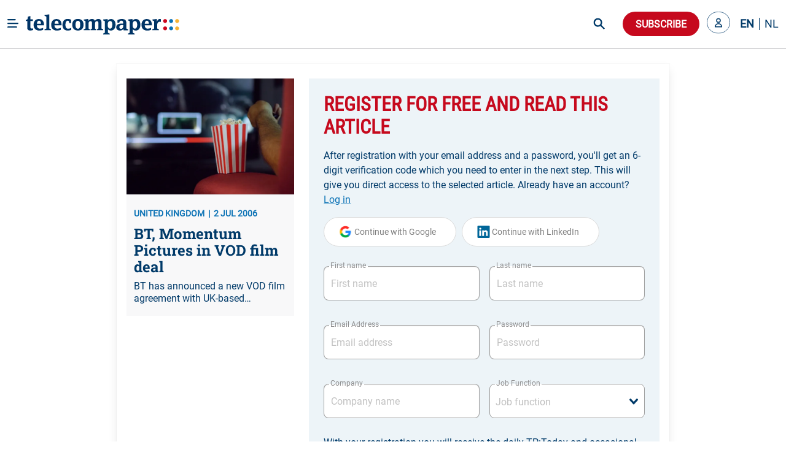

--- FILE ---
content_type: text/html; charset=utf-8
request_url: https://www.telecompaper.com/news/bt-momentum-pictures-in-vod-film-deal--523112
body_size: 23761
content:
<!doctype html>
<html data-n-head-ssr lang="en" data-n-head="%7B%22lang%22:%7B%22ssr%22:%22en%22%7D%7D">
  <head >
    <title>BT, Momentum Pictures in VOD film deal - Telecompaper</title><meta data-n-head="ssr" charset="utf-8"><meta data-n-head="ssr" name="viewport" content="width=device-width, minimum-scale=1.0"><meta data-n-head="ssr" name="format-detection" content="telephone=no"><meta data-n-head="ssr" name="mobile-web-app-capable" content="yes"><meta data-n-head="ssr" name="apple-mobile-web-app-status-bar-style" content="black"><meta data-n-head="ssr" name="apple-mobile-web-app-title" content="Telecompaper"><meta data-n-head="ssr" httpEquiv="content-language" content="en"><meta data-n-head="ssr" data-hid="description" name="description" content="BT has announced a new VOD film agreement with UK-based independent film distributor Momentum Pictures, for its next-generation TV service, BT Vision, which it will launch in autumn 2006. The agreement will provide access to some of the most successful and best-loved films from Momentum Pictures&#x27; catalogue including titles such as Lost in Translation. BT Vision customers will be able to view a vast range of film, music and television programming all available on-demand."><meta data-n-head="ssr" data-hid="og:type" property="og:type" content="article"><meta data-n-head="ssr" data-hid="og:site_name" property="og:site_name" content="Telecompaper"><meta data-n-head="ssr" data-hid="og:title" property="og:title" content="BT, Momentum Pictures in VOD film deal"><meta data-n-head="ssr" data-hid="og:description" property="og:description" content="BT has announced a new VOD film agreement with UK-based independent film distributor Momentum Pictures, for its next-generation TV service, BT Vision, which it will launch in autumn 2006. The agreement will provide access to some of the most successful and best-loved films from Momentum Pictures&#x27; catalogue including titles such as Lost in Translation. BT Vision customers will be able to view a vast range of film, music and television programming all available on-demand."><meta data-n-head="ssr" data-hid="og:url" property="og:url" content="https://www.telecompaper.com/news/bt-momentum-pictures-in-vod-film-deal--523112"><meta data-n-head="ssr" data-hid="og:image" property="og:image" content="https://ik.imagekit.io/tp/Defaults/video/video-07_8DwVDbNLNqxop.jpg"><meta data-n-head="ssr" data-hid="twitter:card" name="twitter:card" content="summary_large_image"><meta data-n-head="ssr" data-hid="twitter:title" name="twitter:title" content="BT, Momentum Pictures in VOD film deal"><meta data-n-head="ssr" data-hid="twitter:description" name="twitter:description" content="BT has announced a new VOD film agreement with UK-based independent film distributor Momentum Pictures, for its next-generation TV service, BT Vision, which it will launch in autumn 2006. The agreement will provide access to some of the most successful and best-loved films from Momentum Pictures&#x27; catalogue including titles such as Lost in Translation. BT Vision customers will be able to view a vast range of film, music and television programming all available on-demand."><meta data-n-head="ssr" data-hid="twitter:image" name="twitter:image" content="https://ik.imagekit.io/tp/Defaults/video/video-07_8DwVDbNLNqxop.jpg"><base href="/"><link data-n-head="ssr" rel="icon" type="image/x-icon" href="/favicon.ico"><link data-n-head="ssr" rel="search" type="application/opensearchdescription+xml" title="Telecompaper" href="/search/open-search.xml"><link data-n-head="ssr" rel="apple-touch-icon" href="/images/touch_icon.png"><link data-n-head="ssr" rel="preconnect" href="https://telecompaper-api-abduz5l4ya-ez.a.run.app"><link data-n-head="ssr" rel="preconnect" href="https://ik.imagekit.io"><link data-n-head="ssr" rel="canonical" href="https://www.telecompaper.com/news/bt-momentum-pictures-in-vod-film-deal--523112"><script data-n-head="ssr" data-hid="nuxt-jsonld--4df26432" type="application/ld+json">{"@context":"https://schema.org","@type":"NewsArticle","mainEntityOfPage":{"@type":"WebPage","@id":"https://google.com/article"},"headline":"BT, Momentum Pictures in VOD film deal","image":[{"url":"https://ik.imagekit.io/tp/Defaults/video/video-07_8DwVDbNLNqxop.jpg","format":""}],"datePublished":"2006-07-02T23:40:00+00:00","publisher":{"@type":"Organization","name":"Telecompaper","logo":{"@type":"ImageObject","url":"https://www.telecompaper.com/_nuxt/assets/img/svgs/logo.svg"}},"isAccessibleForFree":"False","hasPart":{"@type":"WebPageElement","isAccessibleForFree":"False","cssSelector":".paywall"}}</script><link rel="modulepreload" href="/_nuxt/a028560.modern.js" as="script"><link rel="modulepreload" href="/_nuxt/3386f2c.modern.js" as="script"><link rel="preload" href="/_nuxt/css/f98d695.css" as="style"><link rel="modulepreload" href="/_nuxt/b80e563.modern.js" as="script"><link rel="preload" href="/_nuxt/css/3050fce.css" as="style"><link rel="modulepreload" href="/_nuxt/498fa61.modern.js" as="script"><link rel="preload" href="/_nuxt/css/029c19f.css" as="style"><link rel="modulepreload" href="/_nuxt/4ddbf74.modern.js" as="script"><link rel="preload" href="/_nuxt/css/dc50693.css" as="style"><link rel="modulepreload" href="/_nuxt/033ea8b.modern.js" as="script"><link rel="preload" href="/_nuxt/css/a577ca9.css" as="style"><link rel="modulepreload" href="/_nuxt/b10bbed.modern.js" as="script"><link rel="modulepreload" href="/_nuxt/155fd4d.modern.js" as="script"><link rel="modulepreload" href="/_nuxt/af20566.modern.js" as="script"><link rel="preload" href="/_nuxt/css/74af35f.css" as="style"><link rel="modulepreload" href="/_nuxt/2d20896.modern.js" as="script"><link rel="preload" href="/_nuxt/css/66017be.css" as="style"><link rel="modulepreload" href="/_nuxt/b1d8304.modern.js" as="script"><link rel="preload" href="/_nuxt/css/868e38e.css" as="style"><link rel="modulepreload" href="/_nuxt/7ea7700.modern.js" as="script"><link rel="preload" href="/_nuxt/css/2e86114.css" as="style"><link rel="modulepreload" href="/_nuxt/9652636.modern.js" as="script"><link rel="stylesheet" href="/_nuxt/css/f98d695.css"><link rel="stylesheet" href="/_nuxt/css/3050fce.css"><link rel="stylesheet" href="/_nuxt/css/029c19f.css"><link rel="stylesheet" href="/_nuxt/css/dc50693.css"><link rel="stylesheet" href="/_nuxt/css/a577ca9.css"><link rel="stylesheet" href="/_nuxt/css/74af35f.css"><link rel="stylesheet" href="/_nuxt/css/66017be.css"><link rel="stylesheet" href="/_nuxt/css/868e38e.css"><link rel="stylesheet" href="/_nuxt/css/2e86114.css">
  </head>
  <body class="has-navbar-fixed-top 
          " style="padding-top: 80px" data-n-head="%7B%22class%22:%7B%22ssr%22:%22has-navbar-fixed-top%20%5Cn%20%20%20%20%20%20%20%20%20%20%22%7D,%22style%22:%7B%22ssr%22:%22padding-top:%2080px%22%7D%7D">
    <div data-server-rendered="true" id="__nuxt"><!----><div id="__layout"><div id="app" data-v-266aaaa2><div data-fetch-key="Navbar:0" data-v-266aaaa2><div data-fetch-key="data-v-3b9d5178:0" class="b-sidebar" data-v-3b9d5178><!----><div class="sidebar-content is-light is-fixed is-fullheight" style="display:none;"></div></div> <div class="fixed-container" style="margin-top:calc(-0px);"><!----> <div class="navbar custom-navbar"><!----> <div class="navbar-brand"><a href="#" class="burger-icon"><figure class="image"><img src="[data-uri]" alt="burger icon"></figure></a> <a href="/" class="navbar-item"><img src="/_nuxt/img/logo.b796fed.svg" alt="telecompaper logo" width="100%" height="50px" class="logo-image2"></a></div> <div class="navbar-menu"><div class="navbar-start"><div class="navbar-item has-dropdown is-hoverable"><div class="navbar-link"><span class="text">
                Markets
              </span></div> <div class="navbar-dropdown"><a href="/wireless" class="navbar-item"><span class="text">
                    Mobile
                  </span></a> <hr class="navbar-divider"><a href="/broadband" class="navbar-item"><span class="text">
                    Broadband
                  </span></a> <hr class="navbar-divider"><a href="/satellite" class="navbar-item"><span class="text">
                    Satellite
                  </span></a> <hr class="navbar-divider"><a href="/video" class="navbar-item"><span class="text">
                    Video
                  </span></a> <hr class="navbar-divider"><a href="/semiconductors" class="navbar-item"><span class="text">
                    Semiconductor
                  </span></a> <hr class="navbar-divider"><a href="/it" class="navbar-item"><span class="text">
                    IT
                  </span></a> <hr class="navbar-divider"><a href="/enterprise-equipment" class="navbar-item"><span class="text">
                    Enterprise Solutions
                  </span></a> <hr class="navbar-divider"><a href="/network-equipment" class="navbar-item"><span class="text">
                    Network Equipment
                  </span></a> <!----></div></div><div class="navbar-item has-dropdown is-hoverable"><div class="navbar-link"><span class="text">
                Topics
              </span></div> <div class="navbar-dropdown"><a href="/mwc-2026" class="navbar-item"><span class="text">
                    MWC 2026
                  </span></a> <hr class="navbar-divider"><a href="/hosting-cloud" class="navbar-item"><span class="text">
                    Data Centre
                  </span></a> <hr class="navbar-divider"><a href="/security" class="navbar-item"><span class="text">
                    Security
                  </span></a> <hr class="navbar-divider"><a href="/artificial-intelligence" class="navbar-item"><span class="text">
                    Artificial Intelligence
                  </span></a> <hr class="navbar-divider"><a href="/consumer-devices" class="navbar-item"><span class="text">
                    Consumer devices
                  </span></a> <hr class="navbar-divider"><a href="/handsets" class="navbar-item"><span class="text">
                    Handsets
                  </span></a> <hr class="navbar-divider"><a href="/5g" class="navbar-item"><span class="text">
                    5G
                  </span></a> <hr class="navbar-divider"><a href="/6g" class="navbar-item"><span class="text">
                    6G
                  </span></a> <hr class="navbar-divider"><a href="/government-telecommunications-licensing" class="navbar-item"><span class="text">
                    Spectrum
                  </span></a> <hr class="navbar-divider"><a href="/ftth" class="navbar-item"><span class="text">
                    Fibre
                  </span></a> <!----></div></div><div class="navbar-item has-dropdown is-hoverable"><div class="navbar-link"><span class="text">
                Focus
              </span></div> <div class="navbar-dropdown"><a href="/consumer" class="navbar-item"><span class="text">
                    Consumer
                  </span></a> <hr class="navbar-divider"><a href="/enterprise" class="navbar-item"><span class="text">
                    Enterprise
                  </span></a> <hr class="navbar-divider"><a href="/wholesale" class="navbar-item"><span class="text">
                    Wholesale
                  </span></a> <hr class="navbar-divider"><a href="/mergers-acquisitions" class="navbar-item"><span class="text">
                    Merger &amp; Acquisition
                  </span></a> <hr class="navbar-divider"><a href="/finance" class="navbar-item"><span class="text">
                    Finance
                  </span></a> <hr class="navbar-divider"><a href="/technology-development" class="navbar-item"><span class="text">
                    R&amp;D
                  </span></a> <hr class="navbar-divider"><a href="/pricing" class="navbar-item"><span class="text">
                    Pricing
                  </span></a> <hr class="navbar-divider"><a href="/government-policy" class="navbar-item"><span class="text">
                    Policy &amp; Regulation
                  </span></a> <hr class="navbar-divider"><a href="/market-research" class="navbar-item"><span class="text">
                    Market Research
                  </span></a> <hr class="navbar-divider"><a href="/management-staff" class="navbar-item"><span class="text">
                    Management / Staff
                  </span></a> <!----></div></div><div class="navbar-item has-dropdown is-hoverable"><div class="navbar-link"><span class="text">
                Regions
              </span></div> <div class="navbar-dropdown"><a href="/global" class="navbar-item"><span class="text">
                    World
                  </span></a> <hr class="navbar-divider"><a href="/europe" class="navbar-item"><span class="text">
                    Europe
                  </span></a> <hr class="navbar-divider"><a href="/north-america" class="navbar-item"><span class="text">
                    North America
                  </span></a> <hr class="navbar-divider"><a href="/latin-america-and-the-caribbean" class="navbar-item"><span class="text">
                    Latin America
                  </span></a> <hr class="navbar-divider"><a href="/asia" class="navbar-item"><span class="text">
                    Asia
                  </span></a> <hr class="navbar-divider"><a href="/oceania" class="navbar-item"><span class="text">
                    Oceania 
                  </span></a> <hr class="navbar-divider"><a href="/africa" class="navbar-item"><span class="text">
                    Africa
                  </span></a> <hr class="navbar-divider"><a href="/western-europe" class="navbar-item"><span class="text">
                    Western Europe
                  </span></a> <hr class="navbar-divider"><a href="/eastern-europe" class="navbar-item"><span class="text">
                    Eastern Europe
                  </span></a> <hr class="navbar-divider"><a href="/middle-east" class="navbar-item"><span class="text">
                    Middle East
                  </span></a> <hr class="navbar-divider"><a href="/united-kingdom" class="navbar-item"><span class="text">
                    United Kingdom
                  </span></a> <hr class="navbar-divider"><a href="/germany" class="navbar-item"><span class="text">
                    Germany
                  </span></a> <hr class="navbar-divider"><a href="/france" class="navbar-item"><span class="text">
                    France
                  </span></a> <hr class="navbar-divider"><a href="/spain" class="navbar-item"><span class="text">
                    Spain
                  </span></a> <hr class="navbar-divider"><a href="/italy" class="navbar-item"><span class="text">
                    Italy
                  </span></a> <hr class="navbar-divider"><a href="/benelux" class="navbar-item"><span class="text">
                    Benelux
                  </span></a> <!----></div></div><div class="navbar-item has-dropdown is-hoverable"><div class="navbar-link"><span class="text">
                Partners
              </span></div> <div class="navbar-dropdown"><a href="/advertorial" class="navbar-item"><span class="text">
                    Article
                  </span></a> <hr class="navbar-divider"><a href="/white-paper" class="navbar-item"><span class="text">
                    White papers
                  </span></a> <hr class="navbar-divider"><a href="/jobs" class="navbar-item"><span class="text">
                    Jobs
                  </span></a> <hr class="navbar-divider"><a href="/calendars" class="navbar-item"><span class="text">
                    Industry Events
                  </span></a> <hr class="navbar-divider"><a href="/partner/home" class="navbar-item"><span class="text">
                    Partner List
                  </span></a> <!----></div></div><div class="navbar-item has-dropdown is-hoverable"><div class="navbar-link"><span class="text">
                Insight
              </span></div> <div class="navbar-dropdown"><a href="/research/home" class="navbar-item"><span class="text">
                    Research
                  </span></a> <hr class="navbar-divider"><a href="/research" class="navbar-item"><span class="text">
                    Reports
                  </span></a> <hr class="navbar-divider"><a href="/research/mvno" class="navbar-item"><span class="text">
                    MVNO
                  </span></a> <hr class="navbar-divider"><a href="/research/consumer-panel/" class="navbar-item"><span class="text">
                    Consumer Insight
                  </span></a> <hr class="navbar-divider"><a href="/background" class="navbar-item"><span class="text">
                    Background
                  </span></a> <hr class="navbar-divider"><a href="/commentary" class="navbar-item"><span class="text">
                    Commentary
                  </span></a> <hr class="navbar-divider"><a href="/calendars" class="navbar-item"><span class="text">
                    Calender
                  </span></a> <!----></div></div><div class="navbar-item has-dropdown is-hoverable"><div class="navbar-link"><span class="text">
                About
              </span></div> <div class="navbar-dropdown"><a href="/about" class="navbar-item"><span class="text">
                    Telecompaper
                  </span></a> <hr class="navbar-divider"><a href="/subscriptions" class="navbar-item"><span class="text">
                    News Subscription
                  </span></a> <hr class="navbar-divider"><a href="/about/advertising" class="navbar-item"><span class="text">
                    Advertising
                  </span></a> <hr class="navbar-divider"><a href="/about/press-releases" class="navbar-item"><span class="text">
                    Press
                  </span></a> <hr class="navbar-divider"><a href="https://telecompaper.helpdocs.com/" class="navbar-item"><span class="text">
                    FAQ
                  </span></a> <hr class="navbar-divider"><a href="/jobs" class="navbar-item"><span class="text">
                    Jobs
                  </span></a> <!----></div></div></div> <div class="navbar-end"><div class="navbar-item is-hidden-fullhd"><img src="/_nuxt/img/search-icon.f3dc86f.svg" alt="search icon" height="28" width="28" class="search-icon is-clickable"></div> <div id="global-search" class="control is-hidden-touch is-hidden-desktop-only is-hidden-widescreen-only" data-v-26336ab4><input type="text" placeholder="Search" class="input is-rounded" data-v-26336ab4> <!----> <a class="search-icon-container" data-v-26336ab4><img src="/_nuxt/img/search-icon.f3dc86f.svg" height="28" width="28" alt="search icon" class="search-icon" data-v-26336ab4></a> <!----></div> <div class="navbar-item subscribe-button"><button type="button" class="button is-danger is-rounded"><!----><span>
              Subscribe
            </span><!----></button></div> <!----><!----><!----></div></div></div></div></div> <div class="main-content" data-v-266aaaa2><!----> <div data-v-266aaaa2><div class="container"><!----> <div data-fetch-key="data-v-f7bd12de:0" data-v-f7bd12de><div class="container register-container" data-v-f7bd12de><div class="card is-radiusless" data-v-f7bd12de><div class="card-content is-radiusless" data-v-f7bd12de><div class="columns is-multiline" data-v-f7bd12de><div class="column is-4 is-hidden-mobile" data-v-f7bd12de><a href="/news/bt-momentum-pictures-in-vod-film-deal--523112" class="card article-preview-card is-clickable is-flex is-radiusless is-flex-direction-column is-shadowless" style="background:#f8f8f9;" data-v-1e217f04 data-v-f7bd12de><div class="card-image" style="display:;" data-v-1e217f04><img src="https://ik.imagekit.io/tp/Defaults/video/video-07_8DwVDbNLNqxop.jpg?tr=w-800,h-456" width="333" height="190" alt="BT, Momentum Pictures in VOD film deal" loading="lazy" sizes="(max-width: 320px) 800px, (max-width: 640px) 800px, (max-width: 768px) 800px, (max-width: 1024px) 800px, (max-width: 1216px) 800px, 800px" srcset="https://ik.imagekit.io/tp/Defaults/video/video-07_8DwVDbNLNqxop.jpg?tr=w-800,h-456 800w, https://ik.imagekit.io/tp/Defaults/video/video-07_8DwVDbNLNqxop.jpg?tr=w-800,h-456 800w, https://ik.imagekit.io/tp/Defaults/video/video-07_8DwVDbNLNqxop.jpg?tr=w-800,h-456 800w, https://ik.imagekit.io/tp/Defaults/video/video-07_8DwVDbNLNqxop.jpg?tr=w-800,h-456 800w, https://ik.imagekit.io/tp/Defaults/video/video-07_8DwVDbNLNqxop.jpg?tr=w-800,h-456 800w, https://ik.imagekit.io/tp/Defaults/video/video-07_8DwVDbNLNqxop.jpg?tr=w-800,h-456 800w" class="item-featured-image" data-v-1e217f04></div> <div class="card-content" data-v-1e217f04><div class="is-flex is-justify-content-space-between" data-v-1e217f04><div class="is-meta mb-2" data-v-1e217f04><span class="meta" data-v-1e217f04>UNITED KINGDOM</span> <span class="meta" data-v-1e217f04>2 JUL 2006</span></div> <div data-v-4fd6d5da data-v-1e217f04><!----></div></div> <div class="article" data-v-1e217f04><h2 class="is-title mb-2 line-clamp-3" data-v-1e217f04>
        BT, Momentum Pictures in VOD film deal
        <!----></h2> <!----> <p class="is-abstract line-clamp-2" data-v-1e217f04>
        BT has announced a new VOD film agreement with UK-based independent film distributor Momentum Pictures, for its next-generation TV service, BT Vision, which it will launch in autumn 2006. The agreement will provide access to some of the most successful and best-loved films from Momentum Pictures' catalogue including titles such as Lost in Translation. BT Vision customers will be able to view a vast range of film, music and television programming all available on-demand.
      </p></div></div></a></div> <div class="column" data-v-f7bd12de><div data-fetch-key="data-v-8648b870:0" class="container" data-v-8648b870 data-v-f7bd12de><div class="card is-shadowless is-radiusless" data-v-8648b870><div class="form-content" data-v-8648b870><div class="columns" data-v-8648b870><div class="column is-12" data-v-8648b870><form id="registration-form" data-v-8648b870><fieldset class="is-flex is-flex-direction-column" data-v-8648b870><h1 class="is-header-title mb-4 is-flex is-justify-content-space-between" data-v-8648b870><span data-v-8648b870>Register for free and read this article</span> <div class="is-flex is-align-items-center" data-v-8648b870><!----> <!----></div></h1> <label class="text-primary mb-4" data-v-8648b870>
                After registration with your email address and a password, you'll get an 6-digit verification code which you need to enter in the next step. This will give you direct access to the selected article.

                Already have an account?
                <a class="link2" data-v-8648b870>
                  Log in
                </a></label> <!----> <div data-v-8648b870><button type="button" class="button google-btn is-loading-primary mb-4 is-rounded" data-v-8648b870><!----><span><div class="is-flex" data-v-8648b870><span class="icon is-medium" data-v-8648b870><img src="/_nuxt/img/google.0ff5d86.svg" alt="google icon" class="google-icon" data-v-8648b870></span> <span data-v-8648b870>Continue with Google</span></div></span><!----></button> <button type="button" class="button google-btn is-loading-primary mb-4 is-rounded" data-v-8648b870><!----><span><div class="is-flex" data-v-8648b870><span class="icon is-medium" data-v-8648b870><img src="[data-uri]" alt="linkedin icon" class="linkedin-icon" data-v-8648b870></span> <span data-v-8648b870>Continue with LinkedIn</span></div></span><!----></button></div> <div class="is-flex is-flex-direction-row" data-v-8648b870><div class="field mt-4 mb-5 is-flex-grow-1 mr-2 is-floating-label" data-v-8648b870><label for="firstName" class="label">First name</label><div class="control is-clearfix" data-v-8648b870><input type="text" autocomplete="on" id="firstName" placeholder="First name" class="input"><!----><!----><!----></div><!----></div> <div class="field mt-4 mb-5 is-flex-grow-1 ml-2 is-floating-label" data-v-8648b870><label for="lastName" class="label">Last name</label><div class="control is-clearfix" data-v-8648b870><input type="text" autocomplete="on" id="lastName" placeholder="Last name" class="input"><!----><!----><!----></div><!----></div></div> <div class="is-flex is-flex-direction-row" data-v-8648b870><div class="field mt-4 mb-5 is-flex-grow-1 mr-2 is-floating-label" style="flex-basis:0;" data-v-8648b870><label for="email" class="label">Email Address</label><div class="control is-clearfix" data-v-8648b870><input type="email" autocomplete="on" id="email" placeholder="Email address" class="input"><!----><!----><!----></div><!----></div> <div class="field mt-4 mb-5 is-flex-grow-1 ml-2 is-floating-label" style="flex-basis:0;" data-v-8648b870><label for="email" class="label">Password</label><div class="control is-clearfix" data-v-8648b870><input type="password" autocomplete="on" id="password" placeholder="Password" class="input"><!----><!----><!----></div><!----></div></div> <div class="is-flex is-flex-direction-row" data-v-8648b870><div class="field mt-4 mb-5 is-flex-grow-1 mr-2 is-floating-label" style="flex-basis:0;" data-v-8648b870><label for="company" class="label">Company</label><div class="control is-clearfix" data-v-8648b870><input type="text" autocomplete="on" id="company" placeholder="Company name" class="input"><!----><!----><!----></div><!----></div> <div class="field mt-4 mb-5 is-flex-grow-1 ml-2 is-floating-label" style="flex-basis:0;" data-v-8648b870><label for="jobFunction" class="label">Job Function</label><div dir="auto" id="jobFunction" class="v-select vs--single vs--searchable" data-v-8648b870> <div id="vs104331__combobox" role="combobox" aria-expanded="false" aria-owns="vs104331__listbox" aria-label="Search for option" class="vs__dropdown-toggle"><div class="vs__selected-options"> <input placeholder="Job function" aria-autocomplete="list" aria-labelledby="vs104331__combobox" aria-controls="vs104331__listbox" type="search" autocomplete="off" value="" class="vs__search"></div> <div class="vs__actions"><button type="button" title="Clear Selected" aria-label="Clear Selected" class="vs__clear" style="display:none;"><svg xmlns="http://www.w3.org/2000/svg" width="10" height="10"><path d="M6.895455 5l2.842897-2.842898c.348864-.348863.348864-.914488 0-1.263636L9.106534.261648c-.348864-.348864-.914489-.348864-1.263636 0L5 3.104545 2.157102.261648c-.348863-.348864-.914488-.348864-1.263636 0L.261648.893466c-.348864.348864-.348864.914489 0 1.263636L3.104545 5 .261648 7.842898c-.348864.348863-.348864.914488 0 1.263636l.631818.631818c.348864.348864.914773.348864 1.263636 0L5 6.895455l2.842898 2.842897c.348863.348864.914772.348864 1.263636 0l.631818-.631818c.348864-.348864.348864-.914489 0-1.263636L6.895455 5z"></path></svg></button> <svg xmlns="http://www.w3.org/2000/svg" width="14" height="10" role="presentation" class="vs__open-indicator"><path d="M9.211364 7.59931l4.48338-4.867229c.407008-.441854.407008-1.158247 0-1.60046l-.73712-.80023c-.407008-.441854-1.066904-.441854-1.474243 0L7 5.198617 2.51662.33139c-.407008-.441853-1.066904-.441853-1.474243 0l-.737121.80023c-.407008.441854-.407008 1.158248 0 1.600461l4.48338 4.867228L7 10l2.211364-2.40069z"></path></svg> <div class="vs__spinner" style="display:none;">Loading...</div></div></div> <ul id="vs104331__listbox" role="listbox" style="display:none;visibility:hidden;"></ul> </div><!----></div></div> <label class="text-primary my-1" data-v-8648b870>
                With your registration you will receive the daily TP:Today and occasional mailings from Telecompaper or partners.

                By clicking “Create your account”, you agree to the Terms and Privacy Policy
                <a href="https://www.telecompaper.com/about/terms" target="_blank" class="link" data-v-8648b870>
                  Terms of Service
                </a>
                and
                <a href="https://www.telecompaper.com/about/privacy-policy" target="_blank" class="link" data-v-8648b870>
                  Privacy Policy
                </a></label> <button type="submit" class="button is-uppercase has-text-weight-bold submit-btn mt-4 is-danger is-rounded" data-v-8648b870><!----><span>
                Create your account
              </span><!----></button></fieldset></form></div></div></div> <div class="is-hidden-mobile" data-v-8648b870><div class="form-footer" data-v-8648b870><label class="text-primary" data-v-8648b870>
          You want to see all possible subscriptions?
          <a class="link2" data-v-8648b870>
            Yes, show all
          </a></label></div></div></div></div></div></div></div></div></div> <div data-fetch-key="data-v-8df874be:0" class="modal" data-v-8df874be data-v-f7bd12de><div class="modal-background" data-v-8df874be></div> <div class="modal-card" style="overflow: visible" data-v-8df874be><header class="modal-card-head" data-v-8df874be><p class="modal-card-title is-primary" data-v-8df874be>Complete profile</p> <button aria-label="close" class="delete" data-v-8df874be></button></header> <section class="modal-card-body" style="overflow: visible" data-v-8df874be><p class="mb-3 is-primary" data-v-8df874be>Before downloading the whitepaper, we would like to ask you to complete your profile with company and position. After confirming you will receive the white paper.</p> <form id="compete-account-form" data-v-8df874be><div class="is-flex is-flex-direction-row" data-v-8df874be><div class="field mt-4 mb-5 is-flex-grow-1 mr-2 is-floating-label" style="flex-basis:0;" data-v-8df874be><label for="company" class="label">Company</label><div class="control is-clearfix" data-v-8df874be><input type="text" autocomplete="on" id="company" placeholder="Company name" class="input"><!----><!----><!----></div><!----></div> <div class="field mt-4 mb-5 is-flex-grow-1 ml-2 is-floating-label" style="flex-basis:0;" data-v-8df874be><label for="jobFunction" class="label">Job Function</label><div dir="auto" id="jobFunction" class="v-select vs--single vs--searchable" data-v-8df874be> <div id="vs104332__combobox" role="combobox" aria-expanded="false" aria-owns="vs104332__listbox" aria-label="Search for option" class="vs__dropdown-toggle"><div class="vs__selected-options"> <input placeholder="Job function" aria-autocomplete="list" aria-labelledby="vs104332__combobox" aria-controls="vs104332__listbox" type="search" autocomplete="off" value="" class="vs__search"></div> <div class="vs__actions"><button type="button" title="Clear Selected" aria-label="Clear Selected" class="vs__clear" style="display:none;"><svg xmlns="http://www.w3.org/2000/svg" width="10" height="10"><path d="M6.895455 5l2.842897-2.842898c.348864-.348863.348864-.914488 0-1.263636L9.106534.261648c-.348864-.348864-.914489-.348864-1.263636 0L5 3.104545 2.157102.261648c-.348863-.348864-.914488-.348864-1.263636 0L.261648.893466c-.348864.348864-.348864.914489 0 1.263636L3.104545 5 .261648 7.842898c-.348864.348863-.348864.914488 0 1.263636l.631818.631818c.348864.348864.914773.348864 1.263636 0L5 6.895455l2.842898 2.842897c.348863.348864.914772.348864 1.263636 0l.631818-.631818c.348864-.348864.348864-.914489 0-1.263636L6.895455 5z"></path></svg></button> <svg xmlns="http://www.w3.org/2000/svg" width="14" height="10" role="presentation" class="vs__open-indicator"><path d="M9.211364 7.59931l4.48338-4.867229c.407008-.441854.407008-1.158247 0-1.60046l-.73712-.80023c-.407008-.441854-1.066904-.441854-1.474243 0L7 5.198617 2.51662.33139c-.407008-.441853-1.066904-.441853-1.474243 0l-.737121.80023c-.407008.441854-.407008 1.158248 0 1.600461l4.48338 4.867228L7 10l2.211364-2.40069z"></path></svg> <div class="vs__spinner" style="display:none;">Loading...</div></div></div> <ul id="vs104332__listbox" role="listbox" style="display:none;visibility:hidden;"></ul> </div><!----></div></div></form></section> <footer class="modal-card-foot is-justify-content-flex-end" data-v-8df874be><button type="button" class="button is-danger is-rounded" data-v-8df874be><!----><span>Confirm</span><!----></button></footer></div></div></div></div></div></div> <div class="footer-light-medium" style="display:none;" data-v-7474f306 data-v-266aaaa2><div class="container" data-v-7474f306><div class="columns footer-header" data-v-7474f306><div class="column is-narrow is-flex mr-5" data-v-7474f306><h2 class="is-header-title is-primary" data-v-7474f306>Follow Telecompaper on</h2></div> <div class="column is-align-self-center" data-v-7474f306><div class="follow-actions" data-v-7474f306><a href="https://www.linkedin.com/company/telecompaper" target="_blank" rel="noreferrer" class="follow-action" data-v-7474f306><figure class="is-linked-in" data-v-7474f306><img src="[data-uri]" alt="linkedin" data-v-7474f306></figure> <span class="is-hidden-mobile" data-v-7474f306>LinkedIn</span></a> <a href="https://bsky.app/profile/telecompaper.bsky.social" target="_blank" rel="noreferrer" class="follow-action" data-v-7474f306><figure class="is-bluesky" data-v-7474f306><img src="[data-uri]" alt="bluesky" data-v-7474f306></figure> <span class="is-hidden-mobile" data-v-7474f306>Bluesky</span></a> <a href="/subscriptions" class="follow-action" style="display:;" data-v-7474f306><figure class="is-download" data-v-7474f306><img src="[data-uri]" alt="download" data-v-7474f306></figure> <span class="is-hidden-mobile" data-v-7474f306>Free Headlines</span></a></div></div></div> <div class="columns footer-body" data-v-7474f306><div class="column is-3" data-v-7474f306><div class="footer-column" data-v-7474f306><p class="column-header" data-v-7474f306>Telecompaper</p> <div class="footer-description pb-5" data-v-7474f306>
            We have been keeping professionals in the telecoms industry up-to-date since 2000. Telecompaper is a well respected, independent research and publishing company focussed on the telecommunications industry.
          </div> <ul data-v-7474f306><li data-v-7474f306><a href="/" class="nuxt-link-active" data-v-7474f306>
                tp:news
              </a></li> <li data-v-7474f306><a href="https://research.telecompaper.com/" data-v-7474f306>
                tp:research
              </a></li> <li data-v-7474f306><a href="https://events.telecompaper.com/" data-v-7474f306>
                tp:events
              </a></li></ul></div></div> <div class="column is-3" data-v-7474f306><div class="footer-column" data-v-7474f306><p class="column-header" data-v-7474f306>This Site</p> <ul class="pt-3" data-v-7474f306><li data-v-7474f306><a href="/account" data-v-7474f306>My account</a></li> <li data-v-7474f306><a href="/account/alerts" data-v-7474f306>Alerts</a></li> <li data-v-7474f306><a href="/subscriptions" data-v-7474f306>Subscriptions</a></li> <li data-v-7474f306><a href="https://telecompaper.helpdocs.com/" data-v-7474f306>FAQ / Help</a></li> <li data-v-7474f306><a href="/about/advertising" data-v-7474f306>
                Advertise
              </a></li> <li data-v-7474f306><a href="https://www.telecompaper.com/about/press-releases" data-v-7474f306>
                Press
              </a></li> <li data-v-7474f306><a href="/jobs" data-v-7474f306>Jobs</a></li> <li data-v-7474f306><a href="/calendars" data-v-7474f306>Industry events</a></li></ul></div></div> <div class="column is-3" data-v-7474f306><div class="footer-column" data-v-7474f306><p class="column-header" data-v-7474f306>Contact Information</p> <div class="footer-description" data-v-7474f306>Standerdmolen 20-III<br />3995 AA Houten<br />The Netherlands</div> <a href="tel:+31306349600" class="is-primary has-text-weight-bold" data-v-7474f306>Phone: +31 30 6349600</a></div></div> <div class="column is-3" data-v-7474f306><div class="footer-column" data-v-7474f306><p class="column-header" data-v-7474f306>Legal Information</p> <div class="footer-description pb-5" data-v-7474f306>
            © 2000 - 2026 Telecom.paper BV. All rights reserved. Telecompaper is a trademark of Telecom.paper BV. No part of this site can be reproduced without the expressed permission of Telecom.paper BV. Our General Terms and Conditions can be found here.
          </div> <ul data-v-7474f306><li data-v-7474f306><a href="/about/privacy-policy" data-v-7474f306>
                Privacy Policy
              </a></li> <li data-v-7474f306><a href="/about/gdpr-information" data-v-7474f306>
                GDPR Information
              </a></li> <li data-v-7474f306><a href="/about/cookie-policy" data-v-7474f306>
                Cookie Statement
              </a></li> <li data-v-7474f306><a href="/about/terms" data-v-7474f306>
                Terms and Conditions
              </a></li></ul> <div class="pt-4" data-v-7474f306><img src="/_nuxt/img/logo.b796fed.svg" alt="telecompaper logo" height="27" width="192" class="small-footer-logo" data-v-7474f306></div></div></div></div></div> <div class="footer-overlay" data-v-7474f306></div></div> <div class="is-overlay" style="display:none;" data-v-266aaaa2></div></div></div></div><script>window.__NUXT__=(function(a,b,c,d,e,f,g,h,i,j,k,l,m,n,o,p,q,r,s,t,u,v,w,x,y,z,A,B,C,D,E,F,G,H,I,J,K,L,M,N,O,P,Q,R,S,T,U,V,W,X,Y,Z,_,$,aa,ab,ac,ad,ae,af,ag,ah,ai,aj,ak,al,am,an,ao,ap,aq,ar,as,at,au,av,aw,ax,ay,az,aA,aB,aC,aD,aE,aF,aG,aH,aI,aJ,aK,aL,aM,aN,aO,aP,aQ,aR,aS,aT,aU,aV,aW,aX,aY,aZ,a_,a$,ba,bb,bc,bd,be,bf,bg,bh,bi,bj,bk,bl,bm,bn,bo,bp,bq,br,bs,bt,bu,bv,bw,bx,by,bz,bA,bB,bC,bD,bE,bF,bG,bH,bI,bJ,bK,bL,bM,bN,bO,bP,bQ,bR,bS,bT,bU,bV,bW,bX,bY,bZ,b_,b$,ca,cb,cc,cd,ce,cf,cg,ch,ci,cj,ck,cl,cm,cn,co,cp,cq,cr,cs,ct,cu,cv,cw,cx,cy,cz,cA,cB,cC,cD,cE,cF,cG,cH,cI,cJ,cK,cL,cM,cN,cO,cP,cQ,cR,cS,cT,cU,cV,cW,cX,cY,cZ,c_,c$,da,db,dc,dd,de,df,dg,dh,di,dj,dk,dl,dm,dn,do0,dp,dq,dr,ds,dt,du,dv,dw,dx,dy,dz,dA,dB,dC,dD,dE,dF,dG,dH,dI,dJ,dK,dL,dM,dN,dO,dP,dQ,dR,dS,dT,dU,dV,dW,dX,dY,dZ,d_,d$,ea,eb,ec,ed,ee,ef,eg,eh,ei,ej,ek,el,em,en,eo,ep,eq,er,es,et,eu,ev,ew,ex,ey,ez,eA,eB,eC,eD,eE,eF,eG,eH,eI,eJ,eK,eL,eM,eN,eO,eP,eQ,eR,eS,eT,eU,eV,eW,eX,eY,eZ,e_,e$,fa,fb,fc,fd,fe,ff,fg,fh,fi,fj,fk,fl,fm,fn,fo,fp,fq,fr,fs,ft,fu,fv,fw,fx,fy,fz,fA,fB,fC,fD,fE,fF,fG,fH,fI,fJ,fK,fL,fM,fN,fO,fP,fQ,fR,fS,fT,fU,fV,fW,fX,fY,fZ,f_,f$,ga,gb,gc,gd,ge,gf,gg,gh,gi,gj,gk,gl,gm,gn,go,gp,gq,gr,gs,gt,gu,gv,gw,gx,gy,gz,gA,gB,gC,gD,gE,gF,gG,gH,gI,gJ,gK,gL,gM,gN,gO,gP,gQ,gR,gS,gT){fz.BACKGROUND=q;fz.COMMENTARY=n;fz.NEWS=ag;fz.PRESS_RELEASE=m;fz.REPORT=al;fz.ADVISORY_SERVICE=h;fz.ANALYSIS=o;fz.EVENT_NEWS=bn;fz.FACT=p;fz.SOURCE=an;fz.INFOGRAPHIC=bw;fz.VIDEO=_;fz.CONTAINER=fp;fz.WHITE_PAPER=s;fz.BRIEF=t;fz.CHART=A;fz.COMPANY_PROFILE=bm;fz.PRESENTATION=u;fz.PROFILE=C;fz.ADVERTORIAL=e;fN[0]={id:h,name:fO,__typename:i};fN[1]={id:e,name:fP,__typename:i};fN[2]={id:o,name:fQ,__typename:i};fN[3]={id:q,name:fR,__typename:i};fN[4]={id:t,name:fS,__typename:i};fN[5]={id:A,name:fT,__typename:i};fN[6]={id:n,name:fU,__typename:i};fN[7]={id:bm,name:fV,__typename:i};fN[8]={id:bn,name:fW,__typename:i};fN[9]={id:p,name:fX,__typename:i};fN[10]={id:bw,name:fY,__typename:i};fN[11]={id:ag,name:fZ,__typename:i};fN[12]={id:u,name:f_,__typename:i};fN[13]={id:m,name:bN,__typename:i};fN[14]={id:C,name:f$,__typename:i};fN[15]={id:al,name:ga,__typename:i};fN[16]={id:an,name:gb,__typename:i};fN[17]={id:_,name:gc,__typename:i};fN[18]={id:s,name:gd,__typename:i};fN[19]={id:fp,name:ge,__typename:i};fN[20]={id:af,name:gf,__typename:i};fN[21]={id:aa,name:gg,__typename:i};fN[22]={id:ai,name:gh,__typename:i};fN[23]={id:bG,name:gi,__typename:i};fN[24]={id:at,name:gj,__typename:i};fN[25]={id:ad,name:gk,__typename:i};fN[26]={id:r,name:gl,__typename:i};fN[27]={id:ac,name:gm,__typename:i};fN[28]={id:gn,name:go,__typename:i};fN[29]={id:gp,name:gq,__typename:i};fN[30]={id:bH,name:bQ,__typename:i};fN[31]={id:ae,name:gr,__typename:i};fN[32]={id:bP,name:gs,__typename:i};fN[33]={id:bF,name:gt,__typename:i};fN[34]={id:gu,name:gv,__typename:i};fN[35]={id:bI,name:gw,__typename:i};fN[36]={id:bJ,name:gx,__typename:i};fN[37]={id:bK,name:gy,__typename:i};fN[38]={id:bL,name:gz,__typename:i};fN[39]={id:bM,name:gA,__typename:i};fN[40]={id:bO,name:gB,__typename:i};fN[41]={id:v,name:gC,__typename:i};fN[42]={id:ab,name:gD,__typename:i};return {layout:"default",data:[{page:bV}],fetch:{"Navbar:0":{menuOpen:c,hasBanner:f,isAccountDropdownOpen:c,bannerHeight:B,scrollOffset:B,navbarItems:[{id:e,name:bW,path:a,languageId:e,contentCollectionId:a,contentCollection:a,contentTypeId:a,contentType:a,regionId:a,region:a,countryId:a,country:a,hasChildren:f,children:[{id:C,name:bX,path:a,languageId:e,contentCollectionId:e,contentCollection:{slug:ak,__typename:g},contentTypeId:a,contentType:a,regionId:a,region:a,countryId:a,country:a,__typename:b},{id:al,name:bY,path:a,languageId:e,contentCollectionId:h,contentCollection:{slug:am,__typename:g},contentTypeId:a,contentType:a,regionId:a,region:a,countryId:a,country:a,__typename:b},{id:an,name:bZ,path:a,languageId:e,contentCollectionId:D,contentCollection:{slug:ao,__typename:g},contentTypeId:a,contentType:a,regionId:a,region:a,countryId:a,country:a,__typename:b},{id:_,name:z,path:a,languageId:e,contentCollectionId:o,contentCollection:{slug:$,__typename:g},contentTypeId:a,contentType:a,regionId:a,region:a,countryId:a,country:a,__typename:b},{id:s,name:ap,path:a,languageId:e,contentCollectionId:E,contentCollection:{slug:aq,__typename:g},contentTypeId:a,contentType:a,regionId:a,region:a,countryId:a,country:a,__typename:b},{id:aa,name:ar,path:a,languageId:e,contentCollectionId:t,contentCollection:{slug:as,__typename:g},contentTypeId:a,contentType:a,regionId:a,region:a,countryId:a,country:a,__typename:b},{id:ai,name:b_,path:a,languageId:e,contentCollectionId:ab,contentCollection:{slug:b$,__typename:g},contentTypeId:a,contentType:a,regionId:a,region:a,countryId:a,country:a,__typename:b},{id:at,name:ca,path:a,languageId:e,contentCollectionId:cb,contentCollection:{slug:cc,__typename:g},contentTypeId:a,contentType:a,regionId:a,region:a,countryId:a,country:a,__typename:b}],__typename:b},{id:h,name:cd,path:a,languageId:h,contentCollectionId:a,contentCollection:a,contentTypeId:a,contentType:a,regionId:a,region:a,countryId:a,country:a,hasChildren:f,children:[{id:F,name:ce,path:a,languageId:h,contentCollectionId:e,contentCollection:{slug:ak,__typename:g},contentTypeId:a,contentType:a,regionId:a,region:a,countryId:a,country:a,__typename:b},{id:cf,name:cg,path:a,languageId:h,contentCollectionId:h,contentCollection:{slug:am,__typename:g},contentTypeId:a,contentType:a,regionId:a,region:a,countryId:a,country:a,__typename:b},{id:ch,name:ci,path:a,languageId:h,contentCollectionId:D,contentCollection:{slug:ao,__typename:g},contentTypeId:a,contentType:a,regionId:a,region:a,countryId:a,country:a,__typename:b},{id:cj,name:z,path:a,languageId:h,contentCollectionId:o,contentCollection:{slug:$,__typename:g},contentTypeId:a,contentType:a,regionId:a,region:a,countryId:a,country:a,__typename:b},{id:ck,name:ap,path:a,languageId:h,contentCollectionId:E,contentCollection:{slug:aq,__typename:g},contentTypeId:a,contentType:a,regionId:a,region:a,countryId:a,country:a,__typename:b},{id:cl,name:ar,path:a,languageId:h,contentCollectionId:t,contentCollection:{slug:as,__typename:g},contentTypeId:a,contentType:a,regionId:a,region:a,countryId:a,country:a,__typename:b}],__typename:b},{id:o,name:au,path:a,languageId:e,contentCollectionId:a,contentCollection:a,contentTypeId:a,contentType:a,regionId:a,region:a,countryId:a,country:a,hasChildren:f,children:[{id:cm,name:av,path:a,languageId:e,contentCollectionId:G,contentCollection:{slug:aw,__typename:g},contentTypeId:a,contentType:a,regionId:a,region:a,countryId:a,country:a,__typename:b},{id:cn,name:co,path:a,languageId:e,contentCollectionId:H,contentCollection:{slug:ax,__typename:g},contentTypeId:a,contentType:a,regionId:a,region:a,countryId:a,country:a,__typename:b},{id:bF,name:ay,path:a,languageId:e,contentCollectionId:az,contentCollection:{slug:aA,__typename:g},contentTypeId:a,contentType:a,regionId:a,region:a,countryId:a,country:a,__typename:b},{id:cp,name:aB,path:a,languageId:e,contentCollectionId:I,contentCollection:{slug:aC,__typename:g},contentTypeId:a,contentType:a,regionId:a,region:a,countryId:a,country:a,__typename:b},{id:bG,name:aD,path:a,languageId:e,contentCollectionId:ac,contentCollection:{slug:aE,__typename:g},contentTypeId:a,contentType:a,regionId:a,region:a,countryId:a,country:a,__typename:b},{id:ad,name:aF,path:a,languageId:e,contentCollectionId:J,contentCollection:{slug:aG,__typename:g},contentTypeId:a,contentType:a,regionId:a,region:a,countryId:a,country:a,__typename:b},{id:r,name:aH,path:a,languageId:e,contentCollectionId:u,contentCollection:{slug:aI,__typename:g},contentTypeId:a,contentType:a,regionId:a,region:a,countryId:a,country:a,__typename:b},{id:cq,name:aJ,path:a,languageId:e,contentCollectionId:m,contentCollection:{slug:aK,__typename:g},contentTypeId:a,contentType:a,regionId:a,region:a,countryId:a,country:a,__typename:b},{id:bH,name:aL,path:a,languageId:e,contentCollectionId:K,contentCollection:{slug:aM,__typename:g},contentTypeId:a,contentType:a,regionId:a,region:a,countryId:a,country:a,__typename:b},{id:ae,name:cr,path:a,languageId:e,contentCollectionId:p,contentCollection:{slug:aN,__typename:g},contentTypeId:a,contentType:a,regionId:a,region:a,countryId:a,country:a,__typename:b}],__typename:b},{id:q,name:au,path:a,languageId:h,contentCollectionId:a,contentCollection:a,contentTypeId:a,contentType:a,regionId:a,region:a,countryId:a,country:a,hasChildren:f,children:[{id:cs,name:av,path:a,languageId:h,contentCollectionId:G,contentCollection:{slug:aw,__typename:g},contentTypeId:a,contentType:a,regionId:a,region:a,countryId:a,country:a,__typename:b},{id:ct,name:cu,path:a,languageId:h,contentCollectionId:H,contentCollection:{slug:ax,__typename:g},contentTypeId:a,contentType:a,regionId:a,region:a,countryId:a,country:a,__typename:b},{id:D,name:ay,path:a,languageId:h,contentCollectionId:az,contentCollection:{slug:aA,__typename:g},contentTypeId:a,contentType:a,regionId:a,region:a,countryId:a,country:a,__typename:b},{id:cv,name:aB,path:a,languageId:h,contentCollectionId:I,contentCollection:{slug:aC,__typename:g},contentTypeId:a,contentType:a,regionId:a,region:a,countryId:a,country:a,__typename:b},{id:cw,name:aD,path:a,languageId:h,contentCollectionId:ac,contentCollection:{slug:aE,__typename:g},contentTypeId:a,contentType:a,regionId:a,region:a,countryId:a,country:a,__typename:b},{id:cx,name:aF,path:a,languageId:h,contentCollectionId:J,contentCollection:{slug:aG,__typename:g},contentTypeId:a,contentType:a,regionId:a,region:a,countryId:a,country:a,__typename:b},{id:cy,name:aH,path:a,languageId:h,contentCollectionId:u,contentCollection:{slug:aI,__typename:g},contentTypeId:a,contentType:a,regionId:a,region:a,countryId:a,country:a,__typename:b},{id:cz,name:aJ,path:a,languageId:h,contentCollectionId:m,contentCollection:{slug:aK,__typename:g},contentTypeId:a,contentType:a,regionId:a,region:a,countryId:a,country:a,__typename:b},{id:cA,name:aL,path:a,languageId:h,contentCollectionId:K,contentCollection:{slug:aM,__typename:g},contentTypeId:a,contentType:a,regionId:a,region:a,countryId:a,country:a,__typename:b},{id:cB,name:cC,path:a,languageId:h,contentCollectionId:p,contentCollection:{slug:aN,__typename:g},contentTypeId:a,contentType:a,regionId:a,region:a,countryId:a,country:a,__typename:b}],__typename:b},{id:t,name:aO,path:a,languageId:e,contentCollectionId:a,contentCollection:a,contentTypeId:a,contentType:a,regionId:a,region:a,countryId:a,country:a,hasChildren:f,children:[{id:bI,name:cD,path:a,languageId:e,contentCollectionId:r,contentCollection:{slug:aP,__typename:g},contentTypeId:a,contentType:a,regionId:a,region:a,countryId:a,country:a,__typename:b},{id:bJ,name:cE,path:a,languageId:e,contentCollectionId:v,contentCollection:{slug:aQ,__typename:g},contentTypeId:a,contentType:a,regionId:a,region:a,countryId:a,country:a,__typename:b},{id:bK,name:aR,path:a,languageId:e,contentCollectionId:L,contentCollection:{slug:aS,__typename:g},contentTypeId:a,contentType:a,regionId:a,region:a,countryId:a,country:a,__typename:b},{id:bL,name:cF,path:a,languageId:e,contentCollectionId:F,contentCollection:{slug:aT,__typename:g},contentTypeId:a,contentType:a,regionId:a,region:a,countryId:a,country:a,__typename:b},{id:bM,name:bN,path:a,languageId:e,contentCollectionId:M,contentCollection:{slug:aU,__typename:g},contentTypeId:a,contentType:a,regionId:a,region:a,countryId:a,country:a,__typename:b},{id:bO,name:aV,path:a,languageId:e,contentCollectionId:N,contentCollection:{slug:aW,__typename:g},contentTypeId:a,contentType:a,regionId:a,region:a,countryId:a,country:a,__typename:b},{id:v,name:aX,path:a,languageId:e,contentCollectionId:aY,contentCollection:{slug:aZ,__typename:g},contentTypeId:a,contentType:a,regionId:a,region:a,countryId:a,country:a,__typename:b},{id:ab,name:cG,path:a,languageId:e,contentCollectionId:O,contentCollection:{slug:a_,__typename:g},contentTypeId:a,contentType:a,regionId:a,region:a,countryId:a,country:a,__typename:b},{id:cH,name:cI,path:a,languageId:e,contentCollectionId:P,contentCollection:{slug:a$,__typename:g},contentTypeId:a,contentType:a,regionId:a,region:a,countryId:a,country:a,__typename:b},{id:cJ,name:cK,path:a,languageId:e,contentCollectionId:Q,contentCollection:{slug:ba,__typename:g},contentTypeId:a,contentType:a,regionId:a,region:a,countryId:a,country:a,__typename:b}],__typename:b},{id:A,name:aO,path:a,languageId:h,contentCollectionId:a,contentCollection:a,contentTypeId:a,contentType:a,regionId:a,region:a,countryId:a,country:a,hasChildren:f,children:[{id:E,name:cL,path:a,languageId:h,contentCollectionId:r,contentCollection:{slug:aP,__typename:g},contentTypeId:a,contentType:a,regionId:a,region:a,countryId:a,country:a,__typename:b},{id:cM,name:cN,path:a,languageId:h,contentCollectionId:v,contentCollection:{slug:aQ,__typename:g},contentTypeId:a,contentType:a,regionId:a,region:a,countryId:a,country:a,__typename:b},{id:cO,name:aR,path:a,languageId:h,contentCollectionId:L,contentCollection:{slug:aS,__typename:g},contentTypeId:a,contentType:a,regionId:a,region:a,countryId:a,country:a,__typename:b},{id:cP,name:cQ,path:a,languageId:h,contentCollectionId:F,contentCollection:{slug:aT,__typename:g},contentTypeId:a,contentType:a,regionId:a,region:a,countryId:a,country:a,__typename:b},{id:Q,name:cR,path:a,languageId:h,contentCollectionId:M,contentCollection:{slug:aU,__typename:g},contentTypeId:a,contentType:a,regionId:a,region:a,countryId:a,country:a,__typename:b},{id:cS,name:aV,path:a,languageId:h,contentCollectionId:N,contentCollection:{slug:aW,__typename:g},contentTypeId:a,contentType:a,regionId:a,region:a,countryId:a,country:a,__typename:b},{id:cT,name:aX,path:a,languageId:h,contentCollectionId:aY,contentCollection:{slug:aZ,__typename:g},contentTypeId:a,contentType:a,regionId:a,region:a,countryId:a,country:a,__typename:b},{id:cU,name:cV,path:a,languageId:h,contentCollectionId:O,contentCollection:{slug:a_,__typename:g},contentTypeId:a,contentType:a,regionId:a,region:a,countryId:a,country:a,__typename:b},{id:cW,name:cX,path:a,languageId:h,contentCollectionId:P,contentCollection:{slug:a$,__typename:g},contentTypeId:a,contentType:a,regionId:a,region:a,countryId:a,country:a,__typename:b},{id:cY,name:cZ,path:a,languageId:h,contentCollectionId:Q,contentCollection:{slug:ba,__typename:g},contentTypeId:a,contentType:a,regionId:a,region:a,countryId:a,country:a,__typename:b}],__typename:b},{id:n,name:c_,path:a,languageId:e,contentCollectionId:a,contentCollection:a,contentTypeId:a,contentType:a,regionId:a,region:a,countryId:a,country:a,hasChildren:f,children:[{id:M,name:c$,path:a,languageId:e,contentCollectionId:a,contentCollection:a,contentTypeId:a,contentType:a,regionId:e,region:{name:bb,__typename:j},countryId:a,country:a,__typename:b},{id:da,name:R,path:a,languageId:e,contentCollectionId:a,contentCollection:a,contentTypeId:a,contentType:a,regionId:af,region:{name:R,__typename:j},countryId:a,country:a,__typename:b},{id:db,name:S,path:a,languageId:e,contentCollectionId:a,contentCollection:a,contentTypeId:a,contentType:a,regionId:m,region:{name:S,__typename:j},countryId:a,country:a,__typename:b},{id:dc,name:dd,path:a,languageId:e,contentCollectionId:a,contentCollection:a,contentTypeId:a,contentType:a,regionId:p,region:{name:de,__typename:j},countryId:a,country:a,__typename:b},{id:df,name:bc,path:a,languageId:e,contentCollectionId:a,contentCollection:a,contentTypeId:a,contentType:a,regionId:C,region:{name:bc,__typename:j},countryId:a,country:a,__typename:b},{id:dg,name:dh,path:a,languageId:e,contentCollectionId:a,contentCollection:a,contentTypeId:a,contentType:a,regionId:r,region:{name:di,__typename:j},countryId:a,country:a,__typename:b},{id:dj,name:bd,path:a,languageId:e,contentCollectionId:a,contentCollection:a,contentTypeId:a,contentType:a,regionId:h,region:{name:bd,__typename:j},countryId:a,country:a,__typename:b},{id:dk,name:be,path:a,languageId:e,contentCollectionId:a,contentCollection:a,contentTypeId:a,contentType:a,regionId:ad,region:{name:be,__typename:j},countryId:a,country:a,__typename:b},{id:dl,name:bf,path:a,languageId:e,contentCollectionId:a,contentCollection:a,contentTypeId:a,contentType:a,regionId:aa,region:{name:bf,__typename:j},countryId:a,country:a,__typename:b},{id:O,name:bg,path:a,languageId:e,contentCollectionId:a,contentCollection:a,contentTypeId:a,contentType:a,regionId:ae,region:{name:bg,__typename:j},countryId:a,country:a,__typename:b},{id:K,name:w,path:a,languageId:e,contentCollectionId:a,contentCollection:a,contentTypeId:a,contentType:a,regionId:a,region:a,countryId:T,country:{name:w,__typename:k},__typename:b},{id:dm,name:U,path:a,languageId:e,contentCollectionId:a,contentCollection:a,contentTypeId:a,contentType:a,regionId:a,region:a,countryId:bh,country:{name:U,__typename:k},__typename:b},{id:J,name:V,path:a,languageId:e,contentCollectionId:a,contentCollection:a,contentTypeId:a,contentType:a,regionId:a,region:a,countryId:bi,country:{name:V,__typename:k},__typename:b},{id:H,name:W,path:a,languageId:e,contentCollectionId:a,contentCollection:a,contentTypeId:a,contentType:a,regionId:a,region:a,countryId:bj,country:{name:W,__typename:k},__typename:b},{id:dn,name:X,path:a,languageId:e,contentCollectionId:a,contentCollection:a,contentTypeId:a,contentType:a,regionId:a,region:a,countryId:bk,country:{name:X,__typename:k},__typename:b},{id:do0,name:bl,path:a,languageId:e,contentCollectionId:a,contentCollection:a,contentTypeId:a,contentType:a,regionId:bP,region:{name:bl,__typename:j},countryId:a,country:a,__typename:b}],__typename:b},{id:bm,name:dp,path:a,languageId:h,contentCollectionId:a,contentCollection:a,contentTypeId:a,contentType:a,regionId:a,region:a,countryId:a,country:a,hasChildren:f,children:[{id:dq,name:dr,path:a,languageId:h,contentCollectionId:a,contentCollection:a,contentTypeId:a,contentType:a,regionId:a,region:a,countryId:ds,country:{name:dt,__typename:k},__typename:b},{id:N,name:du,path:a,languageId:h,contentCollectionId:a,contentCollection:a,contentTypeId:a,contentType:a,regionId:a,region:a,countryId:dv,country:{name:dw,__typename:k},__typename:b},{id:dx,name:dy,path:a,languageId:h,contentCollectionId:a,contentCollection:a,contentTypeId:a,contentType:a,regionId:a,region:a,countryId:dz,country:{name:dA,__typename:k},__typename:b},{id:dB,name:dC,path:a,languageId:h,contentCollectionId:a,contentCollection:a,contentTypeId:a,contentType:a,regionId:e,region:{name:bb,__typename:j},countryId:a,country:a,__typename:b},{id:dD,name:dE,path:a,languageId:h,contentCollectionId:a,contentCollection:a,contentTypeId:a,contentType:a,regionId:af,region:{name:R,__typename:j},countryId:a,country:a,__typename:b},{id:dF,name:dG,path:a,languageId:h,contentCollectionId:a,contentCollection:a,contentTypeId:a,contentType:a,regionId:m,region:{name:S,__typename:j},countryId:a,country:a,__typename:b},{id:dH,name:dI,path:a,languageId:h,contentCollectionId:a,contentCollection:a,contentTypeId:a,contentType:a,regionId:a,region:a,countryId:T,country:{name:w,__typename:k},__typename:b},{id:dJ,name:dK,path:a,languageId:h,contentCollectionId:a,contentCollection:a,contentTypeId:a,contentType:a,regionId:a,region:a,countryId:bh,country:{name:U,__typename:k},__typename:b},{id:dL,name:dM,path:a,languageId:h,contentCollectionId:a,contentCollection:a,contentTypeId:a,contentType:a,regionId:a,region:a,countryId:bi,country:{name:V,__typename:k},__typename:b},{id:dN,name:dO,path:a,languageId:h,contentCollectionId:a,contentCollection:a,contentTypeId:a,contentType:a,regionId:a,region:a,countryId:bj,country:{name:W,__typename:k},__typename:b},{id:dP,name:dQ,path:a,languageId:h,contentCollectionId:a,contentCollection:a,contentTypeId:a,contentType:a,regionId:a,region:a,countryId:bk,country:{name:X,__typename:k},__typename:b}],__typename:b},{id:bn,name:bo,path:a,languageId:e,contentCollectionId:a,contentCollection:a,contentTypeId:a,contentType:a,regionId:a,region:a,countryId:a,country:a,hasChildren:f,children:[{id:dR,name:bp,path:a,languageId:e,contentCollectionId:a,contentCollection:a,contentTypeId:e,contentType:{name:bq,__typename:l},regionId:a,region:a,countryId:a,country:a,__typename:b},{id:dS,name:br,path:a,languageId:e,contentCollectionId:a,contentCollection:a,contentTypeId:s,contentType:{name:bs,__typename:l},regionId:a,region:a,countryId:a,country:a,__typename:b},{id:dT,name:bt,path:x,languageId:e,contentCollectionId:a,contentCollection:a,contentTypeId:a,contentType:a,regionId:a,region:a,countryId:a,country:a,__typename:b},{id:dU,name:dV,path:y,languageId:e,contentCollectionId:a,contentCollection:a,contentTypeId:a,contentType:a,regionId:a,region:a,countryId:a,country:a,__typename:b},{id:dW,name:bu,path:dX,languageId:e,contentCollectionId:a,contentCollection:a,contentTypeId:a,contentType:a,regionId:a,region:a,countryId:a,country:a,__typename:b}],__typename:b},{id:p,name:bo,path:a,languageId:h,contentCollectionId:a,contentCollection:a,contentTypeId:a,contentType:a,regionId:a,region:a,countryId:a,country:a,hasChildren:f,children:[{id:dY,name:dZ,path:a,languageId:h,contentCollectionId:a,contentCollection:a,contentTypeId:e,contentType:{name:bq,__typename:l},regionId:a,region:a,countryId:a,country:a,__typename:b},{id:d_,name:br,path:a,languageId:h,contentCollectionId:a,contentCollection:a,contentTypeId:s,contentType:{name:bs,__typename:l},regionId:a,region:a,countryId:a,country:a,__typename:b},{id:d$,name:bv,path:x,languageId:h,contentCollectionId:a,contentCollection:a,contentTypeId:a,contentType:a,regionId:a,region:a,countryId:a,country:a,__typename:b},{id:ea,name:eb,path:y,languageId:h,contentCollectionId:a,contentCollection:a,contentTypeId:a,contentType:a,regionId:a,region:a,countryId:a,country:a,__typename:b},{id:ec,name:bu,path:ed,languageId:h,contentCollectionId:a,contentCollection:a,contentTypeId:a,contentType:a,regionId:a,region:a,countryId:a,country:a,__typename:b}],__typename:b},{id:bw,name:bx,path:a,languageId:e,contentCollectionId:a,contentCollection:a,contentTypeId:a,contentType:a,regionId:a,region:a,countryId:a,country:a,hasChildren:f,children:[{id:ee,name:by,path:ef,languageId:e,contentCollectionId:a,contentCollection:a,contentTypeId:a,contentType:a,regionId:a,region:a,countryId:a,country:a,__typename:b},{id:eg,name:eh,path:a,languageId:e,contentCollectionId:n,contentCollection:{slug:bz,__typename:g},contentTypeId:a,contentType:a,regionId:a,region:a,countryId:a,country:a,__typename:b},{id:ei,name:bA,path:ej,languageId:e,contentCollectionId:a,contentCollection:a,contentTypeId:a,contentType:a,regionId:a,region:a,countryId:a,country:a,__typename:b},{id:ek,name:el,path:em,languageId:e,contentCollectionId:a,contentCollection:a,contentTypeId:a,contentType:a,regionId:a,region:a,countryId:a,country:a,__typename:b},{id:en,name:Y,path:a,languageId:e,contentCollectionId:a,contentCollection:a,contentTypeId:q,contentType:{name:Y,__typename:l},regionId:a,region:a,countryId:a,country:a,__typename:b},{id:eo,name:Z,path:a,languageId:e,contentCollectionId:a,contentCollection:a,contentTypeId:n,contentType:{name:Z,__typename:l},regionId:a,region:a,countryId:a,country:a,__typename:b},{id:ep,name:eq,path:y,languageId:e,contentCollectionId:a,contentCollection:a,contentTypeId:a,contentType:a,regionId:a,region:a,countryId:a,country:a,__typename:b}],__typename:b},{id:ag,name:bx,path:a,languageId:h,contentCollectionId:a,contentCollection:a,contentTypeId:a,contentType:a,regionId:a,region:a,countryId:a,country:a,hasChildren:f,children:[{id:L,name:by,path:er,languageId:h,contentCollectionId:a,contentCollection:a,contentTypeId:a,contentType:a,regionId:a,region:a,countryId:a,country:a,__typename:b},{id:es,name:et,path:a,languageId:h,contentCollectionId:n,contentCollection:{slug:bz,__typename:g},contentTypeId:a,contentType:a,regionId:a,region:a,countryId:a,country:a,__typename:b},{id:eu,name:bA,path:ev,languageId:h,contentCollectionId:a,contentCollection:a,contentTypeId:a,contentType:a,regionId:a,region:a,countryId:a,country:a,__typename:b},{id:ew,name:ex,path:ey,languageId:h,contentCollectionId:a,contentCollection:a,contentTypeId:a,contentType:a,regionId:a,region:a,countryId:a,country:a,__typename:b},{id:ez,name:eA,path:eB,languageId:h,contentCollectionId:a,contentCollection:a,contentTypeId:a,contentType:a,regionId:a,region:a,countryId:a,country:a,__typename:b},{id:eC,name:eD,path:eE,languageId:h,contentCollectionId:a,contentCollection:a,contentTypeId:a,contentType:a,regionId:a,region:a,countryId:a,country:a,__typename:b},{id:eF,name:eG,path:eH,languageId:h,contentCollectionId:a,contentCollection:a,contentTypeId:a,contentType:a,regionId:a,region:a,countryId:a,country:a,__typename:b},{id:eI,name:eJ,path:eK,languageId:h,contentCollectionId:a,contentCollection:a,contentTypeId:a,contentType:a,regionId:a,region:a,countryId:a,country:a,__typename:b},{id:eL,name:eM,path:a,languageId:h,contentCollectionId:a,contentCollection:a,contentTypeId:q,contentType:{name:Y,__typename:l},regionId:a,region:a,countryId:a,country:a,__typename:b},{id:eN,name:eO,path:a,languageId:h,contentCollectionId:a,contentCollection:a,contentTypeId:n,contentType:{name:Z,__typename:l},regionId:a,region:a,countryId:a,country:a,__typename:b},{id:eP,name:eQ,path:eR,languageId:h,contentCollectionId:a,contentCollection:a,contentTypeId:a,contentType:a,regionId:a,region:a,countryId:a,country:a,__typename:b},{id:eS,name:eT,path:eU,languageId:h,contentCollectionId:a,contentCollection:a,contentTypeId:a,contentType:a,regionId:a,region:a,countryId:a,country:a,__typename:b},{id:eV,name:eW,path:y,languageId:h,contentCollectionId:a,contentCollection:a,contentTypeId:a,contentType:a,regionId:a,region:a,countryId:a,country:a,__typename:b}],__typename:b},{id:u,name:bB,path:a,languageId:e,contentCollectionId:a,contentCollection:a,contentTypeId:a,contentType:a,regionId:a,region:a,countryId:a,country:a,hasChildren:f,children:[{id:eX,name:ah,path:eY,languageId:e,contentCollectionId:a,contentCollection:a,contentTypeId:a,contentType:a,regionId:a,region:a,countryId:a,country:a,__typename:b},{id:eZ,name:e_,path:bC,languageId:e,contentCollectionId:a,contentCollection:a,contentTypeId:a,contentType:a,regionId:a,region:a,countryId:a,country:a,__typename:b},{id:e$,name:fa,path:fb,languageId:e,contentCollectionId:a,contentCollection:a,contentTypeId:a,contentType:a,regionId:a,region:a,countryId:a,country:a,__typename:b},{id:P,name:bQ,path:fc,languageId:e,contentCollectionId:a,contentCollection:a,contentTypeId:a,contentType:a,regionId:a,region:a,countryId:a,country:a,__typename:b},{id:fd,name:bD,path:bE,languageId:e,contentCollectionId:a,contentCollection:a,contentTypeId:a,contentType:a,regionId:a,region:a,countryId:a,country:a,__typename:b},{id:fe,name:bt,path:x,languageId:e,contentCollectionId:a,contentCollection:a,contentTypeId:a,contentType:a,regionId:a,region:a,countryId:a,country:a,__typename:b}],__typename:b},{id:m,name:bB,path:a,languageId:h,contentCollectionId:a,contentCollection:a,contentTypeId:a,contentType:a,regionId:a,region:a,countryId:a,country:a,hasChildren:f,children:[{id:ff,name:ah,path:fg,languageId:h,contentCollectionId:a,contentCollection:a,contentTypeId:a,contentType:a,regionId:a,region:a,countryId:a,country:a,__typename:b},{id:fh,name:fi,path:bC,languageId:h,contentCollectionId:a,contentCollection:a,contentTypeId:a,contentType:a,regionId:a,region:a,countryId:a,country:a,__typename:b},{id:fj,name:fk,path:fl,languageId:h,contentCollectionId:a,contentCollection:a,contentTypeId:a,contentType:a,regionId:a,region:a,countryId:a,country:a,__typename:b},{id:fm,name:fn,path:fo,languageId:h,contentCollectionId:a,contentCollection:a,contentTypeId:a,contentType:a,regionId:a,region:a,countryId:a,country:a,__typename:b},{id:I,name:bD,path:bE,languageId:h,contentCollectionId:a,contentCollection:a,contentTypeId:a,contentType:a,regionId:a,region:a,countryId:a,country:a,__typename:b},{id:G,name:bv,path:x,languageId:h,contentCollectionId:a,contentCollection:a,contentTypeId:a,contentType:a,regionId:a,region:a,countryId:a,country:a,__typename:b}],__typename:b}],defaultFilters:{order:bR,text:aj,types:[],queryBy:{TITLE:f,FULLTEXT:f,COMPANY:f},editions:[],country:a,tags:[],dateChoice:A,dateStart:new Date(1769002057053),dateEnd:new Date(1769002057053)},$apolloData:{queries:{},loading:B,data:{}}},"data-v-3b9d5178:0":{ContentType:fz,open:c,contentCollections:[],navbarItems:[{id:e,name:bW,path:a,hasPath:c,languageId:e,contentCollectionId:a,contentCollection:a,contentTypeId:a,contentType:a,regionId:a,region:a,countryId:a,country:a,hasChildren:f,children:[{id:C,name:bX,path:a,hasPath:c,languageId:e,contentCollectionId:e,contentCollection:{slug:ak,__typename:g},contentTypeId:a,contentType:a,regionId:a,region:a,countryId:a,country:a,__typename:b},{id:al,name:bY,path:a,hasPath:c,languageId:e,contentCollectionId:h,contentCollection:{slug:am,__typename:g},contentTypeId:a,contentType:a,regionId:a,region:a,countryId:a,country:a,__typename:b},{id:an,name:bZ,path:a,hasPath:c,languageId:e,contentCollectionId:D,contentCollection:{slug:ao,__typename:g},contentTypeId:a,contentType:a,regionId:a,region:a,countryId:a,country:a,__typename:b},{id:_,name:z,path:a,hasPath:c,languageId:e,contentCollectionId:o,contentCollection:{slug:$,__typename:g},contentTypeId:a,contentType:a,regionId:a,region:a,countryId:a,country:a,__typename:b},{id:s,name:ap,path:a,hasPath:c,languageId:e,contentCollectionId:E,contentCollection:{slug:aq,__typename:g},contentTypeId:a,contentType:a,regionId:a,region:a,countryId:a,country:a,__typename:b},{id:aa,name:ar,path:a,hasPath:c,languageId:e,contentCollectionId:t,contentCollection:{slug:as,__typename:g},contentTypeId:a,contentType:a,regionId:a,region:a,countryId:a,country:a,__typename:b},{id:ai,name:b_,path:a,hasPath:c,languageId:e,contentCollectionId:ab,contentCollection:{slug:b$,__typename:g},contentTypeId:a,contentType:a,regionId:a,region:a,countryId:a,country:a,__typename:b},{id:at,name:ca,path:a,hasPath:c,languageId:e,contentCollectionId:cb,contentCollection:{slug:cc,__typename:g},contentTypeId:a,contentType:a,regionId:a,region:a,countryId:a,country:a,__typename:b}],__typename:b},{id:h,name:cd,path:a,hasPath:c,languageId:h,contentCollectionId:a,contentCollection:a,contentTypeId:a,contentType:a,regionId:a,region:a,countryId:a,country:a,hasChildren:f,children:[{id:F,name:ce,path:a,hasPath:c,languageId:h,contentCollectionId:e,contentCollection:{slug:ak,__typename:g},contentTypeId:a,contentType:a,regionId:a,region:a,countryId:a,country:a,__typename:b},{id:cf,name:cg,path:a,hasPath:c,languageId:h,contentCollectionId:h,contentCollection:{slug:am,__typename:g},contentTypeId:a,contentType:a,regionId:a,region:a,countryId:a,country:a,__typename:b},{id:ch,name:ci,path:a,hasPath:c,languageId:h,contentCollectionId:D,contentCollection:{slug:ao,__typename:g},contentTypeId:a,contentType:a,regionId:a,region:a,countryId:a,country:a,__typename:b},{id:cj,name:z,path:a,hasPath:c,languageId:h,contentCollectionId:o,contentCollection:{slug:$,__typename:g},contentTypeId:a,contentType:a,regionId:a,region:a,countryId:a,country:a,__typename:b},{id:ck,name:ap,path:a,hasPath:c,languageId:h,contentCollectionId:E,contentCollection:{slug:aq,__typename:g},contentTypeId:a,contentType:a,regionId:a,region:a,countryId:a,country:a,__typename:b},{id:cl,name:ar,path:a,hasPath:c,languageId:h,contentCollectionId:t,contentCollection:{slug:as,__typename:g},contentTypeId:a,contentType:a,regionId:a,region:a,countryId:a,country:a,__typename:b}],__typename:b},{id:o,name:au,path:a,hasPath:c,languageId:e,contentCollectionId:a,contentCollection:a,contentTypeId:a,contentType:a,regionId:a,region:a,countryId:a,country:a,hasChildren:f,children:[{id:cm,name:av,path:a,hasPath:c,languageId:e,contentCollectionId:G,contentCollection:{slug:aw,__typename:g},contentTypeId:a,contentType:a,regionId:a,region:a,countryId:a,country:a,__typename:b},{id:cn,name:co,path:a,hasPath:c,languageId:e,contentCollectionId:H,contentCollection:{slug:ax,__typename:g},contentTypeId:a,contentType:a,regionId:a,region:a,countryId:a,country:a,__typename:b},{id:bF,name:ay,path:a,hasPath:c,languageId:e,contentCollectionId:az,contentCollection:{slug:aA,__typename:g},contentTypeId:a,contentType:a,regionId:a,region:a,countryId:a,country:a,__typename:b},{id:cp,name:aB,path:a,hasPath:c,languageId:e,contentCollectionId:I,contentCollection:{slug:aC,__typename:g},contentTypeId:a,contentType:a,regionId:a,region:a,countryId:a,country:a,__typename:b},{id:bG,name:aD,path:a,hasPath:c,languageId:e,contentCollectionId:ac,contentCollection:{slug:aE,__typename:g},contentTypeId:a,contentType:a,regionId:a,region:a,countryId:a,country:a,__typename:b},{id:ad,name:aF,path:a,hasPath:c,languageId:e,contentCollectionId:J,contentCollection:{slug:aG,__typename:g},contentTypeId:a,contentType:a,regionId:a,region:a,countryId:a,country:a,__typename:b},{id:r,name:aH,path:a,hasPath:c,languageId:e,contentCollectionId:u,contentCollection:{slug:aI,__typename:g},contentTypeId:a,contentType:a,regionId:a,region:a,countryId:a,country:a,__typename:b},{id:cq,name:aJ,path:a,hasPath:c,languageId:e,contentCollectionId:m,contentCollection:{slug:aK,__typename:g},contentTypeId:a,contentType:a,regionId:a,region:a,countryId:a,country:a,__typename:b},{id:bH,name:aL,path:a,hasPath:c,languageId:e,contentCollectionId:K,contentCollection:{slug:aM,__typename:g},contentTypeId:a,contentType:a,regionId:a,region:a,countryId:a,country:a,__typename:b},{id:ae,name:cr,path:a,hasPath:c,languageId:e,contentCollectionId:p,contentCollection:{slug:aN,__typename:g},contentTypeId:a,contentType:a,regionId:a,region:a,countryId:a,country:a,__typename:b}],__typename:b},{id:q,name:au,path:a,hasPath:c,languageId:h,contentCollectionId:a,contentCollection:a,contentTypeId:a,contentType:a,regionId:a,region:a,countryId:a,country:a,hasChildren:f,children:[{id:cs,name:av,path:a,hasPath:c,languageId:h,contentCollectionId:G,contentCollection:{slug:aw,__typename:g},contentTypeId:a,contentType:a,regionId:a,region:a,countryId:a,country:a,__typename:b},{id:ct,name:cu,path:a,hasPath:c,languageId:h,contentCollectionId:H,contentCollection:{slug:ax,__typename:g},contentTypeId:a,contentType:a,regionId:a,region:a,countryId:a,country:a,__typename:b},{id:D,name:ay,path:a,hasPath:c,languageId:h,contentCollectionId:az,contentCollection:{slug:aA,__typename:g},contentTypeId:a,contentType:a,regionId:a,region:a,countryId:a,country:a,__typename:b},{id:cv,name:aB,path:a,hasPath:c,languageId:h,contentCollectionId:I,contentCollection:{slug:aC,__typename:g},contentTypeId:a,contentType:a,regionId:a,region:a,countryId:a,country:a,__typename:b},{id:cw,name:aD,path:a,hasPath:c,languageId:h,contentCollectionId:ac,contentCollection:{slug:aE,__typename:g},contentTypeId:a,contentType:a,regionId:a,region:a,countryId:a,country:a,__typename:b},{id:cx,name:aF,path:a,hasPath:c,languageId:h,contentCollectionId:J,contentCollection:{slug:aG,__typename:g},contentTypeId:a,contentType:a,regionId:a,region:a,countryId:a,country:a,__typename:b},{id:cy,name:aH,path:a,hasPath:c,languageId:h,contentCollectionId:u,contentCollection:{slug:aI,__typename:g},contentTypeId:a,contentType:a,regionId:a,region:a,countryId:a,country:a,__typename:b},{id:cz,name:aJ,path:a,hasPath:c,languageId:h,contentCollectionId:m,contentCollection:{slug:aK,__typename:g},contentTypeId:a,contentType:a,regionId:a,region:a,countryId:a,country:a,__typename:b},{id:cA,name:aL,path:a,hasPath:c,languageId:h,contentCollectionId:K,contentCollection:{slug:aM,__typename:g},contentTypeId:a,contentType:a,regionId:a,region:a,countryId:a,country:a,__typename:b},{id:cB,name:cC,path:a,hasPath:c,languageId:h,contentCollectionId:p,contentCollection:{slug:aN,__typename:g},contentTypeId:a,contentType:a,regionId:a,region:a,countryId:a,country:a,__typename:b}],__typename:b},{id:t,name:aO,path:a,hasPath:c,languageId:e,contentCollectionId:a,contentCollection:a,contentTypeId:a,contentType:a,regionId:a,region:a,countryId:a,country:a,hasChildren:f,children:[{id:bI,name:cD,path:a,hasPath:c,languageId:e,contentCollectionId:r,contentCollection:{slug:aP,__typename:g},contentTypeId:a,contentType:a,regionId:a,region:a,countryId:a,country:a,__typename:b},{id:bJ,name:cE,path:a,hasPath:c,languageId:e,contentCollectionId:v,contentCollection:{slug:aQ,__typename:g},contentTypeId:a,contentType:a,regionId:a,region:a,countryId:a,country:a,__typename:b},{id:bK,name:aR,path:a,hasPath:c,languageId:e,contentCollectionId:L,contentCollection:{slug:aS,__typename:g},contentTypeId:a,contentType:a,regionId:a,region:a,countryId:a,country:a,__typename:b},{id:bL,name:cF,path:a,hasPath:c,languageId:e,contentCollectionId:F,contentCollection:{slug:aT,__typename:g},contentTypeId:a,contentType:a,regionId:a,region:a,countryId:a,country:a,__typename:b},{id:bM,name:bN,path:a,hasPath:c,languageId:e,contentCollectionId:M,contentCollection:{slug:aU,__typename:g},contentTypeId:a,contentType:a,regionId:a,region:a,countryId:a,country:a,__typename:b},{id:bO,name:aV,path:a,hasPath:c,languageId:e,contentCollectionId:N,contentCollection:{slug:aW,__typename:g},contentTypeId:a,contentType:a,regionId:a,region:a,countryId:a,country:a,__typename:b},{id:v,name:aX,path:a,hasPath:c,languageId:e,contentCollectionId:aY,contentCollection:{slug:aZ,__typename:g},contentTypeId:a,contentType:a,regionId:a,region:a,countryId:a,country:a,__typename:b},{id:ab,name:cG,path:a,hasPath:c,languageId:e,contentCollectionId:O,contentCollection:{slug:a_,__typename:g},contentTypeId:a,contentType:a,regionId:a,region:a,countryId:a,country:a,__typename:b},{id:cH,name:cI,path:a,hasPath:c,languageId:e,contentCollectionId:P,contentCollection:{slug:a$,__typename:g},contentTypeId:a,contentType:a,regionId:a,region:a,countryId:a,country:a,__typename:b},{id:cJ,name:cK,path:a,hasPath:c,languageId:e,contentCollectionId:Q,contentCollection:{slug:ba,__typename:g},contentTypeId:a,contentType:a,regionId:a,region:a,countryId:a,country:a,__typename:b}],__typename:b},{id:A,name:aO,path:a,hasPath:c,languageId:h,contentCollectionId:a,contentCollection:a,contentTypeId:a,contentType:a,regionId:a,region:a,countryId:a,country:a,hasChildren:f,children:[{id:E,name:cL,path:a,hasPath:c,languageId:h,contentCollectionId:r,contentCollection:{slug:aP,__typename:g},contentTypeId:a,contentType:a,regionId:a,region:a,countryId:a,country:a,__typename:b},{id:cM,name:cN,path:a,hasPath:c,languageId:h,contentCollectionId:v,contentCollection:{slug:aQ,__typename:g},contentTypeId:a,contentType:a,regionId:a,region:a,countryId:a,country:a,__typename:b},{id:cO,name:aR,path:a,hasPath:c,languageId:h,contentCollectionId:L,contentCollection:{slug:aS,__typename:g},contentTypeId:a,contentType:a,regionId:a,region:a,countryId:a,country:a,__typename:b},{id:cP,name:cQ,path:a,hasPath:c,languageId:h,contentCollectionId:F,contentCollection:{slug:aT,__typename:g},contentTypeId:a,contentType:a,regionId:a,region:a,countryId:a,country:a,__typename:b},{id:Q,name:cR,path:a,hasPath:c,languageId:h,contentCollectionId:M,contentCollection:{slug:aU,__typename:g},contentTypeId:a,contentType:a,regionId:a,region:a,countryId:a,country:a,__typename:b},{id:cS,name:aV,path:a,hasPath:c,languageId:h,contentCollectionId:N,contentCollection:{slug:aW,__typename:g},contentTypeId:a,contentType:a,regionId:a,region:a,countryId:a,country:a,__typename:b},{id:cT,name:aX,path:a,hasPath:c,languageId:h,contentCollectionId:aY,contentCollection:{slug:aZ,__typename:g},contentTypeId:a,contentType:a,regionId:a,region:a,countryId:a,country:a,__typename:b},{id:cU,name:cV,path:a,hasPath:c,languageId:h,contentCollectionId:O,contentCollection:{slug:a_,__typename:g},contentTypeId:a,contentType:a,regionId:a,region:a,countryId:a,country:a,__typename:b},{id:cW,name:cX,path:a,hasPath:c,languageId:h,contentCollectionId:P,contentCollection:{slug:a$,__typename:g},contentTypeId:a,contentType:a,regionId:a,region:a,countryId:a,country:a,__typename:b},{id:cY,name:cZ,path:a,hasPath:c,languageId:h,contentCollectionId:Q,contentCollection:{slug:ba,__typename:g},contentTypeId:a,contentType:a,regionId:a,region:a,countryId:a,country:a,__typename:b}],__typename:b},{id:n,name:c_,path:a,hasPath:c,languageId:e,contentCollectionId:a,contentCollection:a,contentTypeId:a,contentType:a,regionId:a,region:a,countryId:a,country:a,hasChildren:f,children:[{id:M,name:c$,path:a,hasPath:c,languageId:e,contentCollectionId:a,contentCollection:a,contentTypeId:a,contentType:a,regionId:e,region:{name:bb,__typename:j},countryId:a,country:a,__typename:b},{id:da,name:R,path:a,hasPath:c,languageId:e,contentCollectionId:a,contentCollection:a,contentTypeId:a,contentType:a,regionId:af,region:{name:R,__typename:j},countryId:a,country:a,__typename:b},{id:db,name:S,path:a,hasPath:c,languageId:e,contentCollectionId:a,contentCollection:a,contentTypeId:a,contentType:a,regionId:m,region:{name:S,__typename:j},countryId:a,country:a,__typename:b},{id:dc,name:dd,path:a,hasPath:c,languageId:e,contentCollectionId:a,contentCollection:a,contentTypeId:a,contentType:a,regionId:p,region:{name:de,__typename:j},countryId:a,country:a,__typename:b},{id:df,name:bc,path:a,hasPath:c,languageId:e,contentCollectionId:a,contentCollection:a,contentTypeId:a,contentType:a,regionId:C,region:{name:bc,__typename:j},countryId:a,country:a,__typename:b},{id:dg,name:dh,path:a,hasPath:c,languageId:e,contentCollectionId:a,contentCollection:a,contentTypeId:a,contentType:a,regionId:r,region:{name:di,__typename:j},countryId:a,country:a,__typename:b},{id:dj,name:bd,path:a,hasPath:c,languageId:e,contentCollectionId:a,contentCollection:a,contentTypeId:a,contentType:a,regionId:h,region:{name:bd,__typename:j},countryId:a,country:a,__typename:b},{id:dk,name:be,path:a,hasPath:c,languageId:e,contentCollectionId:a,contentCollection:a,contentTypeId:a,contentType:a,regionId:ad,region:{name:be,__typename:j},countryId:a,country:a,__typename:b},{id:dl,name:bf,path:a,hasPath:c,languageId:e,contentCollectionId:a,contentCollection:a,contentTypeId:a,contentType:a,regionId:aa,region:{name:bf,__typename:j},countryId:a,country:a,__typename:b},{id:O,name:bg,path:a,hasPath:c,languageId:e,contentCollectionId:a,contentCollection:a,contentTypeId:a,contentType:a,regionId:ae,region:{name:bg,__typename:j},countryId:a,country:a,__typename:b},{id:K,name:w,path:a,hasPath:c,languageId:e,contentCollectionId:a,contentCollection:a,contentTypeId:a,contentType:a,regionId:a,region:a,countryId:T,country:{name:w,__typename:k},__typename:b},{id:dm,name:U,path:a,hasPath:c,languageId:e,contentCollectionId:a,contentCollection:a,contentTypeId:a,contentType:a,regionId:a,region:a,countryId:bh,country:{name:U,__typename:k},__typename:b},{id:J,name:V,path:a,hasPath:c,languageId:e,contentCollectionId:a,contentCollection:a,contentTypeId:a,contentType:a,regionId:a,region:a,countryId:bi,country:{name:V,__typename:k},__typename:b},{id:H,name:W,path:a,hasPath:c,languageId:e,contentCollectionId:a,contentCollection:a,contentTypeId:a,contentType:a,regionId:a,region:a,countryId:bj,country:{name:W,__typename:k},__typename:b},{id:dn,name:X,path:a,hasPath:c,languageId:e,contentCollectionId:a,contentCollection:a,contentTypeId:a,contentType:a,regionId:a,region:a,countryId:bk,country:{name:X,__typename:k},__typename:b},{id:do0,name:bl,path:a,hasPath:c,languageId:e,contentCollectionId:a,contentCollection:a,contentTypeId:a,contentType:a,regionId:bP,region:{name:bl,__typename:j},countryId:a,country:a,__typename:b}],__typename:b},{id:bm,name:dp,path:a,hasPath:c,languageId:h,contentCollectionId:a,contentCollection:a,contentTypeId:a,contentType:a,regionId:a,region:a,countryId:a,country:a,hasChildren:f,children:[{id:dq,name:dr,path:a,hasPath:c,languageId:h,contentCollectionId:a,contentCollection:a,contentTypeId:a,contentType:a,regionId:a,region:a,countryId:ds,country:{name:dt,__typename:k},__typename:b},{id:N,name:du,path:a,hasPath:c,languageId:h,contentCollectionId:a,contentCollection:a,contentTypeId:a,contentType:a,regionId:a,region:a,countryId:dv,country:{name:dw,__typename:k},__typename:b},{id:dx,name:dy,path:a,hasPath:c,languageId:h,contentCollectionId:a,contentCollection:a,contentTypeId:a,contentType:a,regionId:a,region:a,countryId:dz,country:{name:dA,__typename:k},__typename:b},{id:dB,name:dC,path:a,hasPath:c,languageId:h,contentCollectionId:a,contentCollection:a,contentTypeId:a,contentType:a,regionId:e,region:{name:bb,__typename:j},countryId:a,country:a,__typename:b},{id:dD,name:dE,path:a,hasPath:c,languageId:h,contentCollectionId:a,contentCollection:a,contentTypeId:a,contentType:a,regionId:af,region:{name:R,__typename:j},countryId:a,country:a,__typename:b},{id:dF,name:dG,path:a,hasPath:c,languageId:h,contentCollectionId:a,contentCollection:a,contentTypeId:a,contentType:a,regionId:m,region:{name:S,__typename:j},countryId:a,country:a,__typename:b},{id:dH,name:dI,path:a,hasPath:c,languageId:h,contentCollectionId:a,contentCollection:a,contentTypeId:a,contentType:a,regionId:a,region:a,countryId:T,country:{name:w,__typename:k},__typename:b},{id:dJ,name:dK,path:a,hasPath:c,languageId:h,contentCollectionId:a,contentCollection:a,contentTypeId:a,contentType:a,regionId:a,region:a,countryId:bh,country:{name:U,__typename:k},__typename:b},{id:dL,name:dM,path:a,hasPath:c,languageId:h,contentCollectionId:a,contentCollection:a,contentTypeId:a,contentType:a,regionId:a,region:a,countryId:bi,country:{name:V,__typename:k},__typename:b},{id:dN,name:dO,path:a,hasPath:c,languageId:h,contentCollectionId:a,contentCollection:a,contentTypeId:a,contentType:a,regionId:a,region:a,countryId:bj,country:{name:W,__typename:k},__typename:b},{id:dP,name:dQ,path:a,hasPath:c,languageId:h,contentCollectionId:a,contentCollection:a,contentTypeId:a,contentType:a,regionId:a,region:a,countryId:bk,country:{name:X,__typename:k},__typename:b}],__typename:b},{id:bn,name:bo,path:a,hasPath:c,languageId:e,contentCollectionId:a,contentCollection:a,contentTypeId:a,contentType:a,regionId:a,region:a,countryId:a,country:a,hasChildren:f,children:[{id:dR,name:bp,path:a,hasPath:c,languageId:e,contentCollectionId:a,contentCollection:a,contentTypeId:e,contentType:{name:bq,__typename:l},regionId:a,region:a,countryId:a,country:a,__typename:b},{id:dS,name:br,path:a,hasPath:c,languageId:e,contentCollectionId:a,contentCollection:a,contentTypeId:s,contentType:{name:bs,__typename:l},regionId:a,region:a,countryId:a,country:a,__typename:b},{id:dT,name:bt,path:x,hasPath:f,languageId:e,contentCollectionId:a,contentCollection:a,contentTypeId:a,contentType:a,regionId:a,region:a,countryId:a,country:a,__typename:b},{id:dU,name:dV,path:y,hasPath:f,languageId:e,contentCollectionId:a,contentCollection:a,contentTypeId:a,contentType:a,regionId:a,region:a,countryId:a,country:a,__typename:b},{id:dW,name:bu,path:dX,hasPath:f,languageId:e,contentCollectionId:a,contentCollection:a,contentTypeId:a,contentType:a,regionId:a,region:a,countryId:a,country:a,__typename:b}],__typename:b},{id:p,name:bo,path:a,hasPath:c,languageId:h,contentCollectionId:a,contentCollection:a,contentTypeId:a,contentType:a,regionId:a,region:a,countryId:a,country:a,hasChildren:f,children:[{id:dY,name:dZ,path:a,hasPath:c,languageId:h,contentCollectionId:a,contentCollection:a,contentTypeId:e,contentType:{name:bq,__typename:l},regionId:a,region:a,countryId:a,country:a,__typename:b},{id:d_,name:br,path:a,hasPath:c,languageId:h,contentCollectionId:a,contentCollection:a,contentTypeId:s,contentType:{name:bs,__typename:l},regionId:a,region:a,countryId:a,country:a,__typename:b},{id:d$,name:bv,path:x,hasPath:f,languageId:h,contentCollectionId:a,contentCollection:a,contentTypeId:a,contentType:a,regionId:a,region:a,countryId:a,country:a,__typename:b},{id:ea,name:eb,path:y,hasPath:f,languageId:h,contentCollectionId:a,contentCollection:a,contentTypeId:a,contentType:a,regionId:a,region:a,countryId:a,country:a,__typename:b},{id:ec,name:bu,path:ed,hasPath:f,languageId:h,contentCollectionId:a,contentCollection:a,contentTypeId:a,contentType:a,regionId:a,region:a,countryId:a,country:a,__typename:b}],__typename:b},{id:bw,name:bx,path:a,hasPath:c,languageId:e,contentCollectionId:a,contentCollection:a,contentTypeId:a,contentType:a,regionId:a,region:a,countryId:a,country:a,hasChildren:f,children:[{id:ee,name:by,path:ef,hasPath:f,languageId:e,contentCollectionId:a,contentCollection:a,contentTypeId:a,contentType:a,regionId:a,region:a,countryId:a,country:a,__typename:b},{id:eg,name:eh,path:a,hasPath:c,languageId:e,contentCollectionId:n,contentCollection:{slug:bz,__typename:g},contentTypeId:a,contentType:a,regionId:a,region:a,countryId:a,country:a,__typename:b},{id:ei,name:bA,path:ej,hasPath:f,languageId:e,contentCollectionId:a,contentCollection:a,contentTypeId:a,contentType:a,regionId:a,region:a,countryId:a,country:a,__typename:b},{id:ek,name:el,path:em,hasPath:f,languageId:e,contentCollectionId:a,contentCollection:a,contentTypeId:a,contentType:a,regionId:a,region:a,countryId:a,country:a,__typename:b},{id:en,name:Y,path:a,hasPath:c,languageId:e,contentCollectionId:a,contentCollection:a,contentTypeId:q,contentType:{name:Y,__typename:l},regionId:a,region:a,countryId:a,country:a,__typename:b},{id:eo,name:Z,path:a,hasPath:c,languageId:e,contentCollectionId:a,contentCollection:a,contentTypeId:n,contentType:{name:Z,__typename:l},regionId:a,region:a,countryId:a,country:a,__typename:b},{id:ep,name:eq,path:y,hasPath:f,languageId:e,contentCollectionId:a,contentCollection:a,contentTypeId:a,contentType:a,regionId:a,region:a,countryId:a,country:a,__typename:b}],__typename:b},{id:ag,name:bx,path:a,hasPath:c,languageId:h,contentCollectionId:a,contentCollection:a,contentTypeId:a,contentType:a,regionId:a,region:a,countryId:a,country:a,hasChildren:f,children:[{id:L,name:by,path:er,hasPath:f,languageId:h,contentCollectionId:a,contentCollection:a,contentTypeId:a,contentType:a,regionId:a,region:a,countryId:a,country:a,__typename:b},{id:es,name:et,path:a,hasPath:c,languageId:h,contentCollectionId:n,contentCollection:{slug:bz,__typename:g},contentTypeId:a,contentType:a,regionId:a,region:a,countryId:a,country:a,__typename:b},{id:eu,name:bA,path:ev,hasPath:f,languageId:h,contentCollectionId:a,contentCollection:a,contentTypeId:a,contentType:a,regionId:a,region:a,countryId:a,country:a,__typename:b},{id:ew,name:ex,path:ey,hasPath:f,languageId:h,contentCollectionId:a,contentCollection:a,contentTypeId:a,contentType:a,regionId:a,region:a,countryId:a,country:a,__typename:b},{id:ez,name:eA,path:eB,hasPath:f,languageId:h,contentCollectionId:a,contentCollection:a,contentTypeId:a,contentType:a,regionId:a,region:a,countryId:a,country:a,__typename:b},{id:eC,name:eD,path:eE,hasPath:f,languageId:h,contentCollectionId:a,contentCollection:a,contentTypeId:a,contentType:a,regionId:a,region:a,countryId:a,country:a,__typename:b},{id:eF,name:eG,path:eH,hasPath:f,languageId:h,contentCollectionId:a,contentCollection:a,contentTypeId:a,contentType:a,regionId:a,region:a,countryId:a,country:a,__typename:b},{id:eI,name:eJ,path:eK,hasPath:f,languageId:h,contentCollectionId:a,contentCollection:a,contentTypeId:a,contentType:a,regionId:a,region:a,countryId:a,country:a,__typename:b},{id:eL,name:eM,path:a,hasPath:c,languageId:h,contentCollectionId:a,contentCollection:a,contentTypeId:q,contentType:{name:Y,__typename:l},regionId:a,region:a,countryId:a,country:a,__typename:b},{id:eN,name:eO,path:a,hasPath:c,languageId:h,contentCollectionId:a,contentCollection:a,contentTypeId:n,contentType:{name:Z,__typename:l},regionId:a,region:a,countryId:a,country:a,__typename:b},{id:eP,name:eQ,path:eR,hasPath:f,languageId:h,contentCollectionId:a,contentCollection:a,contentTypeId:a,contentType:a,regionId:a,region:a,countryId:a,country:a,__typename:b},{id:eS,name:eT,path:eU,hasPath:f,languageId:h,contentCollectionId:a,contentCollection:a,contentTypeId:a,contentType:a,regionId:a,region:a,countryId:a,country:a,__typename:b},{id:eV,name:eW,path:y,hasPath:f,languageId:h,contentCollectionId:a,contentCollection:a,contentTypeId:a,contentType:a,regionId:a,region:a,countryId:a,country:a,__typename:b}],__typename:b},{id:u,name:bB,path:a,hasPath:c,languageId:e,contentCollectionId:a,contentCollection:a,contentTypeId:a,contentType:a,regionId:a,region:a,countryId:a,country:a,hasChildren:f,children:[{id:eX,name:ah,path:eY,hasPath:f,languageId:e,contentCollectionId:a,contentCollection:a,contentTypeId:a,contentType:a,regionId:a,region:a,countryId:a,country:a,__typename:b},{id:eZ,name:e_,path:bC,hasPath:f,languageId:e,contentCollectionId:a,contentCollection:a,contentTypeId:a,contentType:a,regionId:a,region:a,countryId:a,country:a,__typename:b},{id:e$,name:fa,path:fb,hasPath:f,languageId:e,contentCollectionId:a,contentCollection:a,contentTypeId:a,contentType:a,regionId:a,region:a,countryId:a,country:a,__typename:b},{id:P,name:bQ,path:fc,hasPath:f,languageId:e,contentCollectionId:a,contentCollection:a,contentTypeId:a,contentType:a,regionId:a,region:a,countryId:a,country:a,__typename:b},{id:fd,name:bD,path:bE,hasPath:f,languageId:e,contentCollectionId:a,contentCollection:a,contentTypeId:a,contentType:a,regionId:a,region:a,countryId:a,country:a,__typename:b},{id:fe,name:bt,path:x,hasPath:f,languageId:e,contentCollectionId:a,contentCollection:a,contentTypeId:a,contentType:a,regionId:a,region:a,countryId:a,country:a,__typename:b}],__typename:b},{id:m,name:bB,path:a,hasPath:c,languageId:h,contentCollectionId:a,contentCollection:a,contentTypeId:a,contentType:a,regionId:a,region:a,countryId:a,country:a,hasChildren:f,children:[{id:ff,name:ah,path:fg,hasPath:f,languageId:h,contentCollectionId:a,contentCollection:a,contentTypeId:a,contentType:a,regionId:a,region:a,countryId:a,country:a,__typename:b},{id:fh,name:fi,path:bC,hasPath:f,languageId:h,contentCollectionId:a,contentCollection:a,contentTypeId:a,contentType:a,regionId:a,region:a,countryId:a,country:a,__typename:b},{id:fj,name:fk,path:fl,hasPath:f,languageId:h,contentCollectionId:a,contentCollection:a,contentTypeId:a,contentType:a,regionId:a,region:a,countryId:a,country:a,__typename:b},{id:fm,name:fn,path:fo,hasPath:f,languageId:h,contentCollectionId:a,contentCollection:a,contentTypeId:a,contentType:a,regionId:a,region:a,countryId:a,country:a,__typename:b},{id:I,name:bD,path:bE,hasPath:f,languageId:h,contentCollectionId:a,contentCollection:a,contentTypeId:a,contentType:a,regionId:a,region:a,countryId:a,country:a,__typename:b},{id:G,name:bv,path:x,hasPath:f,languageId:h,contentCollectionId:a,contentCollection:a,contentTypeId:a,contentType:a,regionId:a,region:a,countryId:a,country:a,__typename:b}],__typename:b}],defaultFilters:{order:bR,text:aj,types:[],queryBy:{TITLE:f,FULLTEXT:f,COMPANY:f},editions:[],country:a,tags:[],dateChoice:A,dateStart:new Date(1769002057121),dateEnd:new Date(1769002057121)},$apolloData:{queries:{},loading:B,data:{}}},"data-v-f7bd12de:0":{access:f,article:{id:fA,accessControl:fB,externalId:fq,date:fC,title:fD,slug:fE,abstract:fF,shortAbstract:a,imageUrl:fG,redirectUrl:a,content:a,contentAfter:a,filename:a,isFree:c,languageId:e,language:{locale:bT,__typename:fr},contentSource:{id:_,name:ah,website:fH,__typename:fs},edition:{id:q,name:z,__typename:bS},contentType:{id:ag,name:bU,colour:fI,contentTypeGroup:{id:e,name:bU,__typename:ft},__typename:l},country:{id:T,name:w,__typename:k},region:{id:ai,name:fJ,__typename:j},__typename:bp,articleEditions:[{edition:{id:q,name:z,contentCollectionEditions:[{contentCollection:{id:o,slug:$,name:z,__typename:g},__typename:fu}],__typename:bS},__typename:fv}],articleCountries:[{country:{id:T,name:w,__typename:k},__typename:fw}],articleRegions:[],articleCompanies:[],articleAuthors:[{user:{id:fK,firstName:fL,lastName:fM,__typename:fx},__typename:fy}],articleTags:[],articleUpdates:[],articleRelations:[],productPrices:[]},related:[],loadedImg:c,brokenImg:c,showPlaceholder:c,productPrice:a,needToRegister:f,needToSubscribe:c,showSingleLogin:c,waitingForPin:c,confirmationEmail:a,password:a,showLogin:c,showForgotPassword:c,isDownloading:c,ContentType:fz,startDownload:c,externalId:fq,isShowingCompleteAccount:c,Language:{ENGLISH:e,DUTCH:h},defaultFilters:{order:bR,text:aj,types:[],queryBy:{TITLE:f,FULLTEXT:f,COMPANY:f},editions:[],country:a,tags:[],dateChoice:A,dateStart:new Date(1769002057200),dateEnd:new Date(1769002057200)},$apolloData:{queries:{},loading:B,data:{}}},"data-v-8648b870:0":{latestArticle:a,jobFunctions:fN,register:{email:a,password:a,sendOffer:f,firstName:a,lastName:a,company:a,jobFunction:a},error:a,loading:c,submitted:c,success:c,defaultFilters:{order:bR,text:aj,types:[],queryBy:{TITLE:f,FULLTEXT:f,COMPANY:f},editions:[],country:a,tags:[],dateChoice:A,dateStart:new Date(1769002057411),dateEnd:new Date(1769002057411)},$apolloData:{queries:{},loading:B,data:{}}},"data-v-8df874be:0":{loading:c,saving:c,submitted:c,jobFunctions:fN,company:bV,jobFunction:bV,defaultFilters:{order:bR,text:aj,types:[],queryBy:{TITLE:f,FULLTEXT:f,COMPANY:f},editions:[],country:a,tags:[],dateChoice:A,dateStart:new Date(1769002057471),dateEnd:new Date(1769002057471)},$apolloData:{queries:{},loading:B,data:{}}}},error:a,state:{app:{currentBreakPoint:"xs",isStrapiPage:c},bookmark:{articleIds:[]},breadcrumb:{isShow:c,pageTitle:a,pageCategory:a,categoryRedirectUrl:a},cart:{items:[]},dataFetchingCount:{dataFetchingCount:o,dataFetchedCount:o},filters:{isShow:c,isShowDate:c,isShowClear:c,enabled:c,showFilterTotal:c,timeframe:gE,dateStart:new Date(1769002057022),header:aj,subHeader:aj,isCardHeader:c,isCustomFilter:c,options:{countryId:a,regionId:a,contentTypeId:a,contentCollectionId:a},isLoading:c},language:{locales:[{code:bT,name:"EN",currency:"USD"},{code:"nl",name:"NL",currency:"EUR"}],locale:bT},navbar:{remainingToRead:a,selectedHeader:a},newsletter:{filters:{idFeed:B,startDate:"2025-01-21",endDate:"2026-01-21"}},search:{articles:[],text:a,total:B,yPos:B},subscription:{plusExtraLang:c,premiumExtraLang:c,plusOption:gF,premiumOption:gG},user:{user:a},i18n:{routeParams:{}}},serverRendered:f,routePath:"\u002Fnews\u002Fbt-momentum-pictures-in-vod-film-deal--523112",config:{oldSiteRoot:"https:\u002F\u002Fweb.telecompaper.com",baseURL:"https:\u002F\u002Fwww.telecompaper.com",apiRootUrl:"https:\u002F\u002Ftelecompaper-api-779805456462.europe-west4.run.app",graphQlApi:"https:\u002F\u002Ftelecompaper-api-779805456462.europe-west4.run.app\u002Fgraphql",apiRestUrl:"https:\u002F\u002Ftelecompaper-api-779805456462.europe-west4.run.app\u002Fapi",telecompaperEmail:"info@telecompaper.com",homepageLiveblogContainerSlugEng:"\u002Fdossier\u002Ftop-stories",homepageLiveblogContainerIdEng:at,homepageLiveblogTimeframeEng:"week",homepageLiveblogContainerSlug:"\u002Fdossier\u002Fvandaag",homepageLiveblogContainerId:e,homepageLiveblogTimeframe:gE,googleClientId:"779805456462-j9vapb54o6tmsvvpg2ecj0f116kpr4ns.apps.googleusercontent.com",linkedInClientId:"860l7yvxc0vr24",stripePK:"pk_live_51FEhbiEZ1xRpsFbyjvzAtKCkYjvCkeP5ivg9EwgNGDSSRcuAMK6ML2HGEuNLofc2dLUUhyhBpaSrGIXrpEVUMefG00JR5WwAix",gtmKey:"GTM-KJ55JZV",googleAdsNetwork:12816059,pricingTableEng:"prctbl_1MsVaiEZ1xRpsFbyEVWGJG59",pricingTableEngNoTrial:"prctbl_1POeKjEZ1xRpsFbyAwrwik4D",pricingTableNld:"prctbl_1MyCOgEZ1xRpsFbyjrxAG0A6",pricingTableNldNoTrial:"prctbl_1POeFFEZ1xRpsFby47NggeEG",graphQlStrapiApi:"https:\u002F\u002Fstrapi-abduz5l4ya-ez.a.run.app\u002Fgraphql",strapiApiToken:"[base64]",plusMonthPriceAmount:v,plusYearPriceAmount:420,premiumMonthPriceAmount:100,premiumYearPriceAmount:950,nldPlusMonthPrice:"price_1LtssHEZ1xRpsFbyjfa7JLCL",nldPlusYearPrice:"price_1LttRfEZ1xRpsFby3lBzbHIp",nldPremiumMonthPrice:"price_1MyCIuEZ1xRpsFby8nVWTAuN",nldPremiumYearPrice:"price_1MzjzBEZ1xRpsFbyPdujQXWR",engPlusMonthPrice:"price_1MyBdEEZ1xRpsFbym5mGtKhH",engPlusYearPrice:gF,engPremiumMonthPrice:"price_1MyBdQEZ1xRpsFbyMgVgKWa5",engPremiumYearPrice:gG,_app:{basePath:"\u002F",assetsPath:"\u002F_nuxt\u002F",cdnURL:a}},globalRefs:{},apollo:{strapi:Object.create(null),defaultClient:Object.create(null,{"NavbarItem:1":{writable:true,enumerable:true,value:{id:e,name:bW,path:a,languageId:e,contentCollectionId:a,contentCollection:a,contentTypeId:a,contentType:a,regionId:a,region:a,countryId:a,country:a,hasChildren:f,"children({\"order\":[{\"order\":\"ASC\"}],\"where\":{\"isActive\":{\"eq\":true}}})":[{type:d,generated:c,id:"NavbarItem:15",typename:b},{type:d,generated:c,id:"NavbarItem:16",typename:b},{type:d,generated:c,id:"NavbarItem:17",typename:b},{type:d,generated:c,id:"NavbarItem:18",typename:b},{type:d,generated:c,id:"NavbarItem:19",typename:b},{type:d,generated:c,id:"NavbarItem:22",typename:b},{type:d,generated:c,id:"NavbarItem:23",typename:b},{type:d,generated:c,id:"NavbarItem:24",typename:b}],__typename:b,hasPath:c}},"NavbarItem:15":{writable:true,enumerable:true,value:{id:C,name:bX,path:a,languageId:e,contentCollectionId:e,contentCollection:{type:d,generated:f,id:"$NavbarItem:15.contentCollection",typename:g},contentTypeId:a,contentType:a,regionId:a,region:a,countryId:a,country:a,__typename:b,hasPath:c}},"$NavbarItem:15.contentCollection":{writable:true,enumerable:true,value:{slug:ak,__typename:g}},"NavbarItem:16":{writable:true,enumerable:true,value:{id:al,name:bY,path:a,languageId:e,contentCollectionId:h,contentCollection:{type:d,generated:f,id:"$NavbarItem:16.contentCollection",typename:g},contentTypeId:a,contentType:a,regionId:a,region:a,countryId:a,country:a,__typename:b,hasPath:c}},"$NavbarItem:16.contentCollection":{writable:true,enumerable:true,value:{slug:am,__typename:g}},"NavbarItem:17":{writable:true,enumerable:true,value:{id:an,name:bZ,path:a,languageId:e,contentCollectionId:D,contentCollection:{type:d,generated:f,id:"$NavbarItem:17.contentCollection",typename:g},contentTypeId:a,contentType:a,regionId:a,region:a,countryId:a,country:a,__typename:b,hasPath:c}},"$NavbarItem:17.contentCollection":{writable:true,enumerable:true,value:{slug:ao,__typename:g}},"NavbarItem:18":{writable:true,enumerable:true,value:{id:_,name:z,path:a,languageId:e,contentCollectionId:o,contentCollection:{type:d,generated:f,id:"$NavbarItem:18.contentCollection",typename:g},contentTypeId:a,contentType:a,regionId:a,region:a,countryId:a,country:a,__typename:b,hasPath:c}},"$NavbarItem:18.contentCollection":{writable:true,enumerable:true,value:{slug:$,__typename:g}},"NavbarItem:19":{writable:true,enumerable:true,value:{id:s,name:ap,path:a,languageId:e,contentCollectionId:E,contentCollection:{type:d,generated:f,id:"$NavbarItem:19.contentCollection",typename:g},contentTypeId:a,contentType:a,regionId:a,region:a,countryId:a,country:a,__typename:b,hasPath:c}},"$NavbarItem:19.contentCollection":{writable:true,enumerable:true,value:{slug:aq,__typename:g}},"NavbarItem:22":{writable:true,enumerable:true,value:{id:aa,name:ar,path:a,languageId:e,contentCollectionId:t,contentCollection:{type:d,generated:f,id:"$NavbarItem:22.contentCollection",typename:g},contentTypeId:a,contentType:a,regionId:a,region:a,countryId:a,country:a,__typename:b,hasPath:c}},"$NavbarItem:22.contentCollection":{writable:true,enumerable:true,value:{slug:as,__typename:g}},"NavbarItem:23":{writable:true,enumerable:true,value:{id:ai,name:b_,path:a,languageId:e,contentCollectionId:ab,contentCollection:{type:d,generated:f,id:"$NavbarItem:23.contentCollection",typename:g},contentTypeId:a,contentType:a,regionId:a,region:a,countryId:a,country:a,__typename:b,hasPath:c}},"$NavbarItem:23.contentCollection":{writable:true,enumerable:true,value:{slug:b$,__typename:g}},"NavbarItem:24":{writable:true,enumerable:true,value:{id:at,name:ca,path:a,languageId:e,contentCollectionId:cb,contentCollection:{type:d,generated:f,id:"$NavbarItem:24.contentCollection",typename:g},contentTypeId:a,contentType:a,regionId:a,region:a,countryId:a,country:a,__typename:b,hasPath:c}},"$NavbarItem:24.contentCollection":{writable:true,enumerable:true,value:{slug:cc,__typename:g}},"NavbarItem:2":{writable:true,enumerable:true,value:{id:h,name:cd,path:a,languageId:h,contentCollectionId:a,contentCollection:a,contentTypeId:a,contentType:a,regionId:a,region:a,countryId:a,country:a,hasChildren:f,"children({\"order\":[{\"order\":\"ASC\"}],\"where\":{\"isActive\":{\"eq\":true}}})":[{type:d,generated:c,id:"NavbarItem:78",typename:b},{type:d,generated:c,id:"NavbarItem:79",typename:b},{type:d,generated:c,id:"NavbarItem:80",typename:b},{type:d,generated:c,id:"NavbarItem:81",typename:b},{type:d,generated:c,id:"NavbarItem:82",typename:b},{type:d,generated:c,id:"NavbarItem:85",typename:b}],__typename:b,hasPath:c}},"NavbarItem:78":{writable:true,enumerable:true,value:{id:F,name:ce,path:a,languageId:h,contentCollectionId:e,contentCollection:{type:d,generated:f,id:"$NavbarItem:78.contentCollection",typename:g},contentTypeId:a,contentType:a,regionId:a,region:a,countryId:a,country:a,__typename:b,hasPath:c}},"$NavbarItem:78.contentCollection":{writable:true,enumerable:true,value:{slug:ak,__typename:g}},"NavbarItem:79":{writable:true,enumerable:true,value:{id:cf,name:cg,path:a,languageId:h,contentCollectionId:h,contentCollection:{type:d,generated:f,id:"$NavbarItem:79.contentCollection",typename:g},contentTypeId:a,contentType:a,regionId:a,region:a,countryId:a,country:a,__typename:b,hasPath:c}},"$NavbarItem:79.contentCollection":{writable:true,enumerable:true,value:{slug:am,__typename:g}},"NavbarItem:80":{writable:true,enumerable:true,value:{id:ch,name:ci,path:a,languageId:h,contentCollectionId:D,contentCollection:{type:d,generated:f,id:"$NavbarItem:80.contentCollection",typename:g},contentTypeId:a,contentType:a,regionId:a,region:a,countryId:a,country:a,__typename:b,hasPath:c}},"$NavbarItem:80.contentCollection":{writable:true,enumerable:true,value:{slug:ao,__typename:g}},"NavbarItem:81":{writable:true,enumerable:true,value:{id:cj,name:z,path:a,languageId:h,contentCollectionId:o,contentCollection:{type:d,generated:f,id:"$NavbarItem:81.contentCollection",typename:g},contentTypeId:a,contentType:a,regionId:a,region:a,countryId:a,country:a,__typename:b,hasPath:c}},"$NavbarItem:81.contentCollection":{writable:true,enumerable:true,value:{slug:$,__typename:g}},"NavbarItem:82":{writable:true,enumerable:true,value:{id:ck,name:ap,path:a,languageId:h,contentCollectionId:E,contentCollection:{type:d,generated:f,id:"$NavbarItem:82.contentCollection",typename:g},contentTypeId:a,contentType:a,regionId:a,region:a,countryId:a,country:a,__typename:b,hasPath:c}},"$NavbarItem:82.contentCollection":{writable:true,enumerable:true,value:{slug:aq,__typename:g}},"NavbarItem:85":{writable:true,enumerable:true,value:{id:cl,name:ar,path:a,languageId:h,contentCollectionId:t,contentCollection:{type:d,generated:f,id:"$NavbarItem:85.contentCollection",typename:g},contentTypeId:a,contentType:a,regionId:a,region:a,countryId:a,country:a,__typename:b,hasPath:c}},"$NavbarItem:85.contentCollection":{writable:true,enumerable:true,value:{slug:as,__typename:g}},"NavbarItem:3":{writable:true,enumerable:true,value:{id:o,name:au,path:a,languageId:e,contentCollectionId:a,contentCollection:a,contentTypeId:a,contentType:a,regionId:a,region:a,countryId:a,country:a,hasChildren:f,"children({\"order\":[{\"order\":\"ASC\"}],\"where\":{\"isActive\":{\"eq\":true}}})":[{type:d,generated:c,id:"NavbarItem:277",typename:b},{type:d,generated:c,id:"NavbarItem:275",typename:b},{type:d,generated:c,id:"NavbarItem:34",typename:b},{type:d,generated:c,id:"NavbarItem:271",typename:b},{type:d,generated:c,id:"NavbarItem:25",typename:b},{type:d,generated:c,id:"NavbarItem:26",typename:b},{type:d,generated:c,id:"NavbarItem:27",typename:b},{type:d,generated:c,id:"NavbarItem:267",typename:b},{type:d,generated:c,id:"NavbarItem:31",typename:b},{type:d,generated:c,id:"NavbarItem:32",typename:b}],__typename:b,hasPath:c}},"NavbarItem:277":{writable:true,enumerable:true,value:{id:cm,name:av,path:a,languageId:e,contentCollectionId:G,contentCollection:{type:d,generated:f,id:"$NavbarItem:277.contentCollection",typename:g},contentTypeId:a,contentType:a,regionId:a,region:a,countryId:a,country:a,__typename:b,hasPath:c}},"$NavbarItem:277.contentCollection":{writable:true,enumerable:true,value:{slug:aw,__typename:g}},"NavbarItem:275":{writable:true,enumerable:true,value:{id:cn,name:co,path:a,languageId:e,contentCollectionId:H,contentCollection:{type:d,generated:f,id:"$NavbarItem:275.contentCollection",typename:g},contentTypeId:a,contentType:a,regionId:a,region:a,countryId:a,country:a,__typename:b,hasPath:c}},"$NavbarItem:275.contentCollection":{writable:true,enumerable:true,value:{slug:ax,__typename:g}},"NavbarItem:34":{writable:true,enumerable:true,value:{id:bF,name:ay,path:a,languageId:e,contentCollectionId:az,contentCollection:{type:d,generated:f,id:"$NavbarItem:34.contentCollection",typename:g},contentTypeId:a,contentType:a,regionId:a,region:a,countryId:a,country:a,__typename:b,hasPath:c}},"$NavbarItem:34.contentCollection":{writable:true,enumerable:true,value:{slug:aA,__typename:g}},"NavbarItem:271":{writable:true,enumerable:true,value:{id:cp,name:aB,path:a,languageId:e,contentCollectionId:I,contentCollection:{type:d,generated:f,id:"$NavbarItem:271.contentCollection",typename:g},contentTypeId:a,contentType:a,regionId:a,region:a,countryId:a,country:a,__typename:b,hasPath:c}},"$NavbarItem:271.contentCollection":{writable:true,enumerable:true,value:{slug:aC,__typename:g}},"NavbarItem:25":{writable:true,enumerable:true,value:{id:bG,name:aD,path:a,languageId:e,contentCollectionId:ac,contentCollection:{type:d,generated:f,id:"$NavbarItem:25.contentCollection",typename:g},contentTypeId:a,contentType:a,regionId:a,region:a,countryId:a,country:a,__typename:b,hasPath:c}},"$NavbarItem:25.contentCollection":{writable:true,enumerable:true,value:{slug:aE,__typename:g}},"NavbarItem:26":{writable:true,enumerable:true,value:{id:ad,name:aF,path:a,languageId:e,contentCollectionId:J,contentCollection:{type:d,generated:f,id:"$NavbarItem:26.contentCollection",typename:g},contentTypeId:a,contentType:a,regionId:a,region:a,countryId:a,country:a,__typename:b,hasPath:c}},"$NavbarItem:26.contentCollection":{writable:true,enumerable:true,value:{slug:aG,__typename:g}},"NavbarItem:27":{writable:true,enumerable:true,value:{id:r,name:aH,path:a,languageId:e,contentCollectionId:u,contentCollection:{type:d,generated:f,id:"$NavbarItem:27.contentCollection",typename:g},contentTypeId:a,contentType:a,regionId:a,region:a,countryId:a,country:a,__typename:b,hasPath:c}},"$NavbarItem:27.contentCollection":{writable:true,enumerable:true,value:{slug:aI,__typename:g}},"NavbarItem:267":{writable:true,enumerable:true,value:{id:cq,name:aJ,path:a,languageId:e,contentCollectionId:m,contentCollection:{type:d,generated:f,id:"$NavbarItem:267.contentCollection",typename:g},contentTypeId:a,contentType:a,regionId:a,region:a,countryId:a,country:a,__typename:b,hasPath:c}},"$NavbarItem:267.contentCollection":{writable:true,enumerable:true,value:{slug:aK,__typename:g}},"NavbarItem:31":{writable:true,enumerable:true,value:{id:bH,name:aL,path:a,languageId:e,contentCollectionId:K,contentCollection:{type:d,generated:f,id:"$NavbarItem:31.contentCollection",typename:g},contentTypeId:a,contentType:a,regionId:a,region:a,countryId:a,country:a,__typename:b,hasPath:c}},"$NavbarItem:31.contentCollection":{writable:true,enumerable:true,value:{slug:aM,__typename:g}},"NavbarItem:32":{writable:true,enumerable:true,value:{id:ae,name:cr,path:a,languageId:e,contentCollectionId:p,contentCollection:{type:d,generated:f,id:"$NavbarItem:32.contentCollection",typename:g},contentTypeId:a,contentType:a,regionId:a,region:a,countryId:a,country:a,__typename:b,hasPath:c}},"$NavbarItem:32.contentCollection":{writable:true,enumerable:true,value:{slug:aN,__typename:g}},"NavbarItem:4":{writable:true,enumerable:true,value:{id:q,name:au,path:a,languageId:h,contentCollectionId:a,contentCollection:a,contentTypeId:a,contentType:a,regionId:a,region:a,countryId:a,country:a,hasChildren:f,"children({\"order\":[{\"order\":\"ASC\"}],\"where\":{\"isActive\":{\"eq\":true}}})":[{type:d,generated:c,id:"NavbarItem:278",typename:b},{type:d,generated:c,id:"NavbarItem:276",typename:b},{type:d,generated:c,id:"NavbarItem:107",typename:b},{type:d,generated:c,id:"NavbarItem:272",typename:b},{type:d,generated:c,id:"NavbarItem:88",typename:b},{type:d,generated:c,id:"NavbarItem:89",typename:b},{type:d,generated:c,id:"NavbarItem:90",typename:b},{type:d,generated:c,id:"NavbarItem:268",typename:b},{type:d,generated:c,id:"NavbarItem:94",typename:b},{type:d,generated:c,id:"NavbarItem:105",typename:b}],__typename:b,hasPath:c}},"NavbarItem:278":{writable:true,enumerable:true,value:{id:cs,name:av,path:a,languageId:h,contentCollectionId:G,contentCollection:{type:d,generated:f,id:"$NavbarItem:278.contentCollection",typename:g},contentTypeId:a,contentType:a,regionId:a,region:a,countryId:a,country:a,__typename:b,hasPath:c}},"$NavbarItem:278.contentCollection":{writable:true,enumerable:true,value:{slug:aw,__typename:g}},"NavbarItem:276":{writable:true,enumerable:true,value:{id:ct,name:cu,path:a,languageId:h,contentCollectionId:H,contentCollection:{type:d,generated:f,id:"$NavbarItem:276.contentCollection",typename:g},contentTypeId:a,contentType:a,regionId:a,region:a,countryId:a,country:a,__typename:b,hasPath:c}},"$NavbarItem:276.contentCollection":{writable:true,enumerable:true,value:{slug:ax,__typename:g}},"NavbarItem:107":{writable:true,enumerable:true,value:{id:D,name:ay,path:a,languageId:h,contentCollectionId:az,contentCollection:{type:d,generated:f,id:"$NavbarItem:107.contentCollection",typename:g},contentTypeId:a,contentType:a,regionId:a,region:a,countryId:a,country:a,__typename:b,hasPath:c}},"$NavbarItem:107.contentCollection":{writable:true,enumerable:true,value:{slug:aA,__typename:g}},"NavbarItem:272":{writable:true,enumerable:true,value:{id:cv,name:aB,path:a,languageId:h,contentCollectionId:I,contentCollection:{type:d,generated:f,id:"$NavbarItem:272.contentCollection",typename:g},contentTypeId:a,contentType:a,regionId:a,region:a,countryId:a,country:a,__typename:b,hasPath:c}},"$NavbarItem:272.contentCollection":{writable:true,enumerable:true,value:{slug:aC,__typename:g}},"NavbarItem:88":{writable:true,enumerable:true,value:{id:cw,name:aD,path:a,languageId:h,contentCollectionId:ac,contentCollection:{type:d,generated:f,id:"$NavbarItem:88.contentCollection",typename:g},contentTypeId:a,contentType:a,regionId:a,region:a,countryId:a,country:a,__typename:b,hasPath:c}},"$NavbarItem:88.contentCollection":{writable:true,enumerable:true,value:{slug:aE,__typename:g}},"NavbarItem:89":{writable:true,enumerable:true,value:{id:cx,name:aF,path:a,languageId:h,contentCollectionId:J,contentCollection:{type:d,generated:f,id:"$NavbarItem:89.contentCollection",typename:g},contentTypeId:a,contentType:a,regionId:a,region:a,countryId:a,country:a,__typename:b,hasPath:c}},"$NavbarItem:89.contentCollection":{writable:true,enumerable:true,value:{slug:aG,__typename:g}},"NavbarItem:90":{writable:true,enumerable:true,value:{id:cy,name:aH,path:a,languageId:h,contentCollectionId:u,contentCollection:{type:d,generated:f,id:"$NavbarItem:90.contentCollection",typename:g},contentTypeId:a,contentType:a,regionId:a,region:a,countryId:a,country:a,__typename:b,hasPath:c}},"$NavbarItem:90.contentCollection":{writable:true,enumerable:true,value:{slug:aI,__typename:g}},"NavbarItem:268":{writable:true,enumerable:true,value:{id:cz,name:aJ,path:a,languageId:h,contentCollectionId:m,contentCollection:{type:d,generated:f,id:"$NavbarItem:268.contentCollection",typename:g},contentTypeId:a,contentType:a,regionId:a,region:a,countryId:a,country:a,__typename:b,hasPath:c}},"$NavbarItem:268.contentCollection":{writable:true,enumerable:true,value:{slug:aK,__typename:g}},"NavbarItem:94":{writable:true,enumerable:true,value:{id:cA,name:aL,path:a,languageId:h,contentCollectionId:K,contentCollection:{type:d,generated:f,id:"$NavbarItem:94.contentCollection",typename:g},contentTypeId:a,contentType:a,regionId:a,region:a,countryId:a,country:a,__typename:b,hasPath:c}},"$NavbarItem:94.contentCollection":{writable:true,enumerable:true,value:{slug:aM,__typename:g}},"NavbarItem:105":{writable:true,enumerable:true,value:{id:cB,name:cC,path:a,languageId:h,contentCollectionId:p,contentCollection:{type:d,generated:f,id:"$NavbarItem:105.contentCollection",typename:g},contentTypeId:a,contentType:a,regionId:a,region:a,countryId:a,country:a,__typename:b,hasPath:c}},"$NavbarItem:105.contentCollection":{writable:true,enumerable:true,value:{slug:aN,__typename:g}},"NavbarItem:5":{writable:true,enumerable:true,value:{id:t,name:aO,path:a,languageId:e,contentCollectionId:a,contentCollection:a,contentTypeId:a,contentType:a,regionId:a,region:a,countryId:a,country:a,hasChildren:f,"children({\"order\":[{\"order\":\"ASC\"}],\"where\":{\"isActive\":{\"eq\":true}}})":[{type:d,generated:c,id:"NavbarItem:36",typename:b},{type:d,generated:c,id:"NavbarItem:37",typename:b},{type:d,generated:c,id:"NavbarItem:38",typename:b},{type:d,generated:c,id:"NavbarItem:39",typename:b},{type:d,generated:c,id:"NavbarItem:40",typename:b},{type:d,generated:c,id:"NavbarItem:41",typename:b},{type:d,generated:c,id:"NavbarItem:42",typename:b},{type:d,generated:c,id:"NavbarItem:43",typename:b},{type:d,generated:c,id:"NavbarItem:44",typename:b},{type:d,generated:c,id:"NavbarItem:45",typename:b}],__typename:b,hasPath:c}},"NavbarItem:36":{writable:true,enumerable:true,value:{id:bI,name:cD,path:a,languageId:e,contentCollectionId:r,contentCollection:{type:d,generated:f,id:"$NavbarItem:36.contentCollection",typename:g},contentTypeId:a,contentType:a,regionId:a,region:a,countryId:a,country:a,__typename:b,hasPath:c}},"$NavbarItem:36.contentCollection":{writable:true,enumerable:true,value:{slug:aP,__typename:g}},"NavbarItem:37":{writable:true,enumerable:true,value:{id:bJ,name:cE,path:a,languageId:e,contentCollectionId:v,contentCollection:{type:d,generated:f,id:"$NavbarItem:37.contentCollection",typename:g},contentTypeId:a,contentType:a,regionId:a,region:a,countryId:a,country:a,__typename:b,hasPath:c}},"$NavbarItem:37.contentCollection":{writable:true,enumerable:true,value:{slug:aQ,__typename:g}},"NavbarItem:38":{writable:true,enumerable:true,value:{id:bK,name:aR,path:a,languageId:e,contentCollectionId:L,contentCollection:{type:d,generated:f,id:"$NavbarItem:38.contentCollection",typename:g},contentTypeId:a,contentType:a,regionId:a,region:a,countryId:a,country:a,__typename:b,hasPath:c}},"$NavbarItem:38.contentCollection":{writable:true,enumerable:true,value:{slug:aS,__typename:g}},"NavbarItem:39":{writable:true,enumerable:true,value:{id:bL,name:cF,path:a,languageId:e,contentCollectionId:F,contentCollection:{type:d,generated:f,id:"$NavbarItem:39.contentCollection",typename:g},contentTypeId:a,contentType:a,regionId:a,region:a,countryId:a,country:a,__typename:b,hasPath:c}},"$NavbarItem:39.contentCollection":{writable:true,enumerable:true,value:{slug:aT,__typename:g}},"NavbarItem:40":{writable:true,enumerable:true,value:{id:bM,name:bN,path:a,languageId:e,contentCollectionId:M,contentCollection:{type:d,generated:f,id:"$NavbarItem:40.contentCollection",typename:g},contentTypeId:a,contentType:a,regionId:a,region:a,countryId:a,country:a,__typename:b,hasPath:c}},"$NavbarItem:40.contentCollection":{writable:true,enumerable:true,value:{slug:aU,__typename:g}},"NavbarItem:41":{writable:true,enumerable:true,value:{id:bO,name:aV,path:a,languageId:e,contentCollectionId:N,contentCollection:{type:d,generated:f,id:"$NavbarItem:41.contentCollection",typename:g},contentTypeId:a,contentType:a,regionId:a,region:a,countryId:a,country:a,__typename:b,hasPath:c}},"$NavbarItem:41.contentCollection":{writable:true,enumerable:true,value:{slug:aW,__typename:g}},"NavbarItem:42":{writable:true,enumerable:true,value:{id:v,name:aX,path:a,languageId:e,contentCollectionId:aY,contentCollection:{type:d,generated:f,id:"$NavbarItem:42.contentCollection",typename:g},contentTypeId:a,contentType:a,regionId:a,region:a,countryId:a,country:a,__typename:b,hasPath:c}},"$NavbarItem:42.contentCollection":{writable:true,enumerable:true,value:{slug:aZ,__typename:g}},"NavbarItem:43":{writable:true,enumerable:true,value:{id:ab,name:cG,path:a,languageId:e,contentCollectionId:O,contentCollection:{type:d,generated:f,id:"$NavbarItem:43.contentCollection",typename:g},contentTypeId:a,contentType:a,regionId:a,region:a,countryId:a,country:a,__typename:b,hasPath:c}},"$NavbarItem:43.contentCollection":{writable:true,enumerable:true,value:{slug:a_,__typename:g}},"NavbarItem:44":{writable:true,enumerable:true,value:{id:cH,name:cI,path:a,languageId:e,contentCollectionId:P,contentCollection:{type:d,generated:f,id:"$NavbarItem:44.contentCollection",typename:g},contentTypeId:a,contentType:a,regionId:a,region:a,countryId:a,country:a,__typename:b,hasPath:c}},"$NavbarItem:44.contentCollection":{writable:true,enumerable:true,value:{slug:a$,__typename:g}},"NavbarItem:45":{writable:true,enumerable:true,value:{id:cJ,name:cK,path:a,languageId:e,contentCollectionId:Q,contentCollection:{type:d,generated:f,id:"$NavbarItem:45.contentCollection",typename:g},contentTypeId:a,contentType:a,regionId:a,region:a,countryId:a,country:a,__typename:b,hasPath:c}},"$NavbarItem:45.contentCollection":{writable:true,enumerable:true,value:{slug:ba,__typename:g}},"NavbarItem:6":{writable:true,enumerable:true,value:{id:A,name:aO,path:a,languageId:h,contentCollectionId:a,contentCollection:a,contentTypeId:a,contentType:a,regionId:a,region:a,countryId:a,country:a,hasChildren:f,"children({\"order\":[{\"order\":\"ASC\"}],\"where\":{\"isActive\":{\"eq\":true}}})":[{type:d,generated:c,id:"NavbarItem:109",typename:b},{type:d,generated:c,id:"NavbarItem:110",typename:b},{type:d,generated:c,id:"NavbarItem:111",typename:b},{type:d,generated:c,id:"NavbarItem:112",typename:b},{type:d,generated:c,id:"NavbarItem:113",typename:b},{type:d,generated:c,id:"NavbarItem:114",typename:b},{type:d,generated:c,id:"NavbarItem:115",typename:b},{type:d,generated:c,id:"NavbarItem:116",typename:b},{type:d,generated:c,id:"NavbarItem:117",typename:b},{type:d,generated:c,id:"NavbarItem:118",typename:b}],__typename:b,hasPath:c}},"NavbarItem:109":{writable:true,enumerable:true,value:{id:E,name:cL,path:a,languageId:h,contentCollectionId:r,contentCollection:{type:d,generated:f,id:"$NavbarItem:109.contentCollection",typename:g},contentTypeId:a,contentType:a,regionId:a,region:a,countryId:a,country:a,__typename:b,hasPath:c}},"$NavbarItem:109.contentCollection":{writable:true,enumerable:true,value:{slug:aP,__typename:g}},"NavbarItem:110":{writable:true,enumerable:true,value:{id:cM,name:cN,path:a,languageId:h,contentCollectionId:v,contentCollection:{type:d,generated:f,id:"$NavbarItem:110.contentCollection",typename:g},contentTypeId:a,contentType:a,regionId:a,region:a,countryId:a,country:a,__typename:b,hasPath:c}},"$NavbarItem:110.contentCollection":{writable:true,enumerable:true,value:{slug:aQ,__typename:g}},"NavbarItem:111":{writable:true,enumerable:true,value:{id:cO,name:aR,path:a,languageId:h,contentCollectionId:L,contentCollection:{type:d,generated:f,id:"$NavbarItem:111.contentCollection",typename:g},contentTypeId:a,contentType:a,regionId:a,region:a,countryId:a,country:a,__typename:b,hasPath:c}},"$NavbarItem:111.contentCollection":{writable:true,enumerable:true,value:{slug:aS,__typename:g}},"NavbarItem:112":{writable:true,enumerable:true,value:{id:cP,name:cQ,path:a,languageId:h,contentCollectionId:F,contentCollection:{type:d,generated:f,id:"$NavbarItem:112.contentCollection",typename:g},contentTypeId:a,contentType:a,regionId:a,region:a,countryId:a,country:a,__typename:b,hasPath:c}},"$NavbarItem:112.contentCollection":{writable:true,enumerable:true,value:{slug:aT,__typename:g}},"NavbarItem:113":{writable:true,enumerable:true,value:{id:Q,name:cR,path:a,languageId:h,contentCollectionId:M,contentCollection:{type:d,generated:f,id:"$NavbarItem:113.contentCollection",typename:g},contentTypeId:a,contentType:a,regionId:a,region:a,countryId:a,country:a,__typename:b,hasPath:c}},"$NavbarItem:113.contentCollection":{writable:true,enumerable:true,value:{slug:aU,__typename:g}},"NavbarItem:114":{writable:true,enumerable:true,value:{id:cS,name:aV,path:a,languageId:h,contentCollectionId:N,contentCollection:{type:d,generated:f,id:"$NavbarItem:114.contentCollection",typename:g},contentTypeId:a,contentType:a,regionId:a,region:a,countryId:a,country:a,__typename:b,hasPath:c}},"$NavbarItem:114.contentCollection":{writable:true,enumerable:true,value:{slug:aW,__typename:g}},"NavbarItem:115":{writable:true,enumerable:true,value:{id:cT,name:aX,path:a,languageId:h,contentCollectionId:aY,contentCollection:{type:d,generated:f,id:"$NavbarItem:115.contentCollection",typename:g},contentTypeId:a,contentType:a,regionId:a,region:a,countryId:a,country:a,__typename:b,hasPath:c}},"$NavbarItem:115.contentCollection":{writable:true,enumerable:true,value:{slug:aZ,__typename:g}},"NavbarItem:116":{writable:true,enumerable:true,value:{id:cU,name:cV,path:a,languageId:h,contentCollectionId:O,contentCollection:{type:d,generated:f,id:"$NavbarItem:116.contentCollection",typename:g},contentTypeId:a,contentType:a,regionId:a,region:a,countryId:a,country:a,__typename:b,hasPath:c}},"$NavbarItem:116.contentCollection":{writable:true,enumerable:true,value:{slug:a_,__typename:g}},"NavbarItem:117":{writable:true,enumerable:true,value:{id:cW,name:cX,path:a,languageId:h,contentCollectionId:P,contentCollection:{type:d,generated:f,id:"$NavbarItem:117.contentCollection",typename:g},contentTypeId:a,contentType:a,regionId:a,region:a,countryId:a,country:a,__typename:b,hasPath:c}},"$NavbarItem:117.contentCollection":{writable:true,enumerable:true,value:{slug:a$,__typename:g}},"NavbarItem:118":{writable:true,enumerable:true,value:{id:cY,name:cZ,path:a,languageId:h,contentCollectionId:Q,contentCollection:{type:d,generated:f,id:"$NavbarItem:118.contentCollection",typename:g},contentTypeId:a,contentType:a,regionId:a,region:a,countryId:a,country:a,__typename:b,hasPath:c}},"$NavbarItem:118.contentCollection":{writable:true,enumerable:true,value:{slug:ba,__typename:g}},"NavbarItem:7":{writable:true,enumerable:true,value:{id:n,name:c_,path:a,languageId:e,contentCollectionId:a,contentCollection:a,contentTypeId:a,contentType:a,regionId:a,region:a,countryId:a,country:a,hasChildren:f,"children({\"order\":[{\"order\":\"ASC\"}],\"where\":{\"isActive\":{\"eq\":true}}})":[{type:d,generated:c,id:"NavbarItem:46",typename:b},{type:d,generated:c,id:"NavbarItem:47",typename:b},{type:d,generated:c,id:"NavbarItem:48",typename:b},{type:d,generated:c,id:"NavbarItem:49",typename:b},{type:d,generated:c,id:"NavbarItem:50",typename:b},{type:d,generated:c,id:"NavbarItem:266",typename:b},{type:d,generated:c,id:"NavbarItem:51",typename:b},{type:d,generated:c,id:"NavbarItem:52",typename:b},{type:d,generated:c,id:"NavbarItem:53",typename:b},{type:d,generated:c,id:"NavbarItem:54",typename:b},{type:d,generated:c,id:"NavbarItem:55",typename:b},{type:d,generated:c,id:"NavbarItem:56",typename:b},{type:d,generated:c,id:"NavbarItem:57",typename:b},{type:d,generated:c,id:"NavbarItem:58",typename:b},{type:d,generated:c,id:"NavbarItem:59",typename:b},{type:d,generated:c,id:"NavbarItem:60",typename:b}],__typename:b,hasPath:c}},"NavbarItem:46":{writable:true,enumerable:true,value:{id:M,name:c$,path:a,languageId:e,contentCollectionId:a,contentCollection:a,contentTypeId:a,contentType:a,regionId:e,region:{type:d,generated:f,id:"$NavbarItem:46.region",typename:j},countryId:a,country:a,__typename:b,hasPath:c}},"$NavbarItem:46.region":{writable:true,enumerable:true,value:{name:bb,__typename:j}},"NavbarItem:47":{writable:true,enumerable:true,value:{id:da,name:R,path:a,languageId:e,contentCollectionId:a,contentCollection:a,contentTypeId:a,contentType:a,regionId:af,region:{type:d,generated:f,id:"$NavbarItem:47.region",typename:j},countryId:a,country:a,__typename:b,hasPath:c}},"$NavbarItem:47.region":{writable:true,enumerable:true,value:{name:R,__typename:j}},"NavbarItem:48":{writable:true,enumerable:true,value:{id:db,name:S,path:a,languageId:e,contentCollectionId:a,contentCollection:a,contentTypeId:a,contentType:a,regionId:m,region:{type:d,generated:f,id:"$NavbarItem:48.region",typename:j},countryId:a,country:a,__typename:b,hasPath:c}},"$NavbarItem:48.region":{writable:true,enumerable:true,value:{name:S,__typename:j}},"NavbarItem:49":{writable:true,enumerable:true,value:{id:dc,name:dd,path:a,languageId:e,contentCollectionId:a,contentCollection:a,contentTypeId:a,contentType:a,regionId:p,region:{type:d,generated:f,id:"$NavbarItem:49.region",typename:j},countryId:a,country:a,__typename:b,hasPath:c}},"$NavbarItem:49.region":{writable:true,enumerable:true,value:{name:de,__typename:j}},"NavbarItem:50":{writable:true,enumerable:true,value:{id:df,name:bc,path:a,languageId:e,contentCollectionId:a,contentCollection:a,contentTypeId:a,contentType:a,regionId:C,region:{type:d,generated:f,id:"$NavbarItem:50.region",typename:j},countryId:a,country:a,__typename:b,hasPath:c}},"$NavbarItem:50.region":{writable:true,enumerable:true,value:{name:bc,__typename:j}},"NavbarItem:266":{writable:true,enumerable:true,value:{id:dg,name:dh,path:a,languageId:e,contentCollectionId:a,contentCollection:a,contentTypeId:a,contentType:a,regionId:r,region:{type:d,generated:f,id:"$NavbarItem:266.region",typename:j},countryId:a,country:a,__typename:b,hasPath:c}},"$NavbarItem:266.region":{writable:true,enumerable:true,value:{name:di,__typename:j}},"NavbarItem:51":{writable:true,enumerable:true,value:{id:dj,name:bd,path:a,languageId:e,contentCollectionId:a,contentCollection:a,contentTypeId:a,contentType:a,regionId:h,region:{type:d,generated:f,id:"$NavbarItem:51.region",typename:j},countryId:a,country:a,__typename:b,hasPath:c}},"$NavbarItem:51.region":{writable:true,enumerable:true,value:{name:bd,__typename:j}},"NavbarItem:52":{writable:true,enumerable:true,value:{id:dk,name:be,path:a,languageId:e,contentCollectionId:a,contentCollection:a,contentTypeId:a,contentType:a,regionId:ad,region:{type:d,generated:f,id:"$NavbarItem:52.region",typename:j},countryId:a,country:a,__typename:b,hasPath:c}},"$NavbarItem:52.region":{writable:true,enumerable:true,value:{name:be,__typename:j}},"NavbarItem:53":{writable:true,enumerable:true,value:{id:dl,name:bf,path:a,languageId:e,contentCollectionId:a,contentCollection:a,contentTypeId:a,contentType:a,regionId:aa,region:{type:d,generated:f,id:"$NavbarItem:53.region",typename:j},countryId:a,country:a,__typename:b,hasPath:c}},"$NavbarItem:53.region":{writable:true,enumerable:true,value:{name:bf,__typename:j}},"NavbarItem:54":{writable:true,enumerable:true,value:{id:O,name:bg,path:a,languageId:e,contentCollectionId:a,contentCollection:a,contentTypeId:a,contentType:a,regionId:ae,region:{type:d,generated:f,id:"$NavbarItem:54.region",typename:j},countryId:a,country:a,__typename:b,hasPath:c}},"$NavbarItem:54.region":{writable:true,enumerable:true,value:{name:bg,__typename:j}},"NavbarItem:55":{writable:true,enumerable:true,value:{id:K,name:w,path:a,languageId:e,contentCollectionId:a,contentCollection:a,contentTypeId:a,contentType:a,regionId:a,region:a,countryId:T,country:{type:d,generated:f,id:"$NavbarItem:55.country",typename:k},__typename:b,hasPath:c}},"$NavbarItem:55.country":{writable:true,enumerable:true,value:{name:w,__typename:k}},"NavbarItem:56":{writable:true,enumerable:true,value:{id:dm,name:U,path:a,languageId:e,contentCollectionId:a,contentCollection:a,contentTypeId:a,contentType:a,regionId:a,region:a,countryId:bh,country:{type:d,generated:f,id:"$NavbarItem:56.country",typename:k},__typename:b,hasPath:c}},"$NavbarItem:56.country":{writable:true,enumerable:true,value:{name:U,__typename:k}},"NavbarItem:57":{writable:true,enumerable:true,value:{id:J,name:V,path:a,languageId:e,contentCollectionId:a,contentCollection:a,contentTypeId:a,contentType:a,regionId:a,region:a,countryId:bi,country:{type:d,generated:f,id:"$NavbarItem:57.country",typename:k},__typename:b,hasPath:c}},"$NavbarItem:57.country":{writable:true,enumerable:true,value:{name:V,__typename:k}},"NavbarItem:58":{writable:true,enumerable:true,value:{id:H,name:W,path:a,languageId:e,contentCollectionId:a,contentCollection:a,contentTypeId:a,contentType:a,regionId:a,region:a,countryId:bj,country:{type:d,generated:f,id:"$NavbarItem:58.country",typename:k},__typename:b,hasPath:c}},"$NavbarItem:58.country":{writable:true,enumerable:true,value:{name:W,__typename:k}},"NavbarItem:59":{writable:true,enumerable:true,value:{id:dn,name:X,path:a,languageId:e,contentCollectionId:a,contentCollection:a,contentTypeId:a,contentType:a,regionId:a,region:a,countryId:bk,country:{type:d,generated:f,id:"$NavbarItem:59.country",typename:k},__typename:b,hasPath:c}},"$NavbarItem:59.country":{writable:true,enumerable:true,value:{name:X,__typename:k}},"NavbarItem:60":{writable:true,enumerable:true,value:{id:do0,name:bl,path:a,languageId:e,contentCollectionId:a,contentCollection:a,contentTypeId:a,contentType:a,regionId:bP,region:{type:d,generated:f,id:"$NavbarItem:60.region",typename:j},countryId:a,country:a,__typename:b,hasPath:c}},"$NavbarItem:60.region":{writable:true,enumerable:true,value:{name:bl,__typename:j}},"NavbarItem:8":{writable:true,enumerable:true,value:{id:bm,name:dp,path:a,languageId:h,contentCollectionId:a,contentCollection:a,contentTypeId:a,contentType:a,regionId:a,region:a,countryId:a,country:a,hasChildren:f,"children({\"order\":[{\"order\":\"ASC\"}],\"where\":{\"isActive\":{\"eq\":true}}})":[{type:d,generated:c,id:"NavbarItem:119",typename:b},{type:d,generated:c,id:"NavbarItem:120",typename:b},{type:d,generated:c,id:"NavbarItem:121",typename:b},{type:d,generated:c,id:"NavbarItem:122",typename:b},{type:d,generated:c,id:"NavbarItem:123",typename:b},{type:d,generated:c,id:"NavbarItem:124",typename:b},{type:d,generated:c,id:"NavbarItem:126",typename:b},{type:d,generated:c,id:"NavbarItem:127",typename:b},{type:d,generated:c,id:"NavbarItem:128",typename:b},{type:d,generated:c,id:"NavbarItem:129",typename:b},{type:d,generated:c,id:"NavbarItem:130",typename:b}],__typename:b,hasPath:c}},"NavbarItem:119":{writable:true,enumerable:true,value:{id:dq,name:dr,path:a,languageId:h,contentCollectionId:a,contentCollection:a,contentTypeId:a,contentType:a,regionId:a,region:a,countryId:ds,country:{type:d,generated:f,id:"$NavbarItem:119.country",typename:k},__typename:b,hasPath:c}},"$NavbarItem:119.country":{writable:true,enumerable:true,value:{name:dt,__typename:k}},"NavbarItem:120":{writable:true,enumerable:true,value:{id:N,name:du,path:a,languageId:h,contentCollectionId:a,contentCollection:a,contentTypeId:a,contentType:a,regionId:a,region:a,countryId:dv,country:{type:d,generated:f,id:"$NavbarItem:120.country",typename:k},__typename:b,hasPath:c}},"$NavbarItem:120.country":{writable:true,enumerable:true,value:{name:dw,__typename:k}},"NavbarItem:121":{writable:true,enumerable:true,value:{id:dx,name:dy,path:a,languageId:h,contentCollectionId:a,contentCollection:a,contentTypeId:a,contentType:a,regionId:a,region:a,countryId:dz,country:{type:d,generated:f,id:"$NavbarItem:121.country",typename:k},__typename:b,hasPath:c}},"$NavbarItem:121.country":{writable:true,enumerable:true,value:{name:dA,__typename:k}},"NavbarItem:122":{writable:true,enumerable:true,value:{id:dB,name:dC,path:a,languageId:h,contentCollectionId:a,contentCollection:a,contentTypeId:a,contentType:a,regionId:e,region:{type:d,generated:f,id:"$NavbarItem:122.region",typename:j},countryId:a,country:a,__typename:b,hasPath:c}},"$NavbarItem:122.region":{writable:true,enumerable:true,value:{name:bb,__typename:j}},"NavbarItem:123":{writable:true,enumerable:true,value:{id:dD,name:dE,path:a,languageId:h,contentCollectionId:a,contentCollection:a,contentTypeId:a,contentType:a,regionId:af,region:{type:d,generated:f,id:"$NavbarItem:123.region",typename:j},countryId:a,country:a,__typename:b,hasPath:c}},"$NavbarItem:123.region":{writable:true,enumerable:true,value:{name:R,__typename:j}},"NavbarItem:124":{writable:true,enumerable:true,value:{id:dF,name:dG,path:a,languageId:h,contentCollectionId:a,contentCollection:a,contentTypeId:a,contentType:a,regionId:m,region:{type:d,generated:f,id:"$NavbarItem:124.region",typename:j},countryId:a,country:a,__typename:b,hasPath:c}},"$NavbarItem:124.region":{writable:true,enumerable:true,value:{name:S,__typename:j}},"NavbarItem:126":{writable:true,enumerable:true,value:{id:dH,name:dI,path:a,languageId:h,contentCollectionId:a,contentCollection:a,contentTypeId:a,contentType:a,regionId:a,region:a,countryId:T,country:{type:d,generated:f,id:"$NavbarItem:126.country",typename:k},__typename:b,hasPath:c}},"$NavbarItem:126.country":{writable:true,enumerable:true,value:{name:w,__typename:k}},"NavbarItem:127":{writable:true,enumerable:true,value:{id:dJ,name:dK,path:a,languageId:h,contentCollectionId:a,contentCollection:a,contentTypeId:a,contentType:a,regionId:a,region:a,countryId:bh,country:{type:d,generated:f,id:"$NavbarItem:127.country",typename:k},__typename:b,hasPath:c}},"$NavbarItem:127.country":{writable:true,enumerable:true,value:{name:U,__typename:k}},"NavbarItem:128":{writable:true,enumerable:true,value:{id:dL,name:dM,path:a,languageId:h,contentCollectionId:a,contentCollection:a,contentTypeId:a,contentType:a,regionId:a,region:a,countryId:bi,country:{type:d,generated:f,id:"$NavbarItem:128.country",typename:k},__typename:b,hasPath:c}},"$NavbarItem:128.country":{writable:true,enumerable:true,value:{name:V,__typename:k}},"NavbarItem:129":{writable:true,enumerable:true,value:{id:dN,name:dO,path:a,languageId:h,contentCollectionId:a,contentCollection:a,contentTypeId:a,contentType:a,regionId:a,region:a,countryId:bj,country:{type:d,generated:f,id:"$NavbarItem:129.country",typename:k},__typename:b,hasPath:c}},"$NavbarItem:129.country":{writable:true,enumerable:true,value:{name:W,__typename:k}},"NavbarItem:130":{writable:true,enumerable:true,value:{id:dP,name:dQ,path:a,languageId:h,contentCollectionId:a,contentCollection:a,contentTypeId:a,contentType:a,regionId:a,region:a,countryId:bk,country:{type:d,generated:f,id:"$NavbarItem:130.country",typename:k},__typename:b,hasPath:c}},"$NavbarItem:130.country":{writable:true,enumerable:true,value:{name:X,__typename:k}},"NavbarItem:9":{writable:true,enumerable:true,value:{id:bn,name:bo,path:a,languageId:e,contentCollectionId:a,contentCollection:a,contentTypeId:a,contentType:a,regionId:a,region:a,countryId:a,country:a,hasChildren:f,"children({\"order\":[{\"order\":\"ASC\"}],\"where\":{\"isActive\":{\"eq\":true}}})":[{type:d,generated:c,id:"NavbarItem:61",typename:b},{type:d,generated:c,id:"NavbarItem:62",typename:b},{type:d,generated:c,id:"NavbarItem:63",typename:b},{type:d,generated:c,id:"NavbarItem:64",typename:b},{type:d,generated:c,id:"NavbarItem:65",typename:b}],__typename:b,hasPath:c}},"NavbarItem:61":{writable:true,enumerable:true,value:{id:dR,name:bp,path:a,languageId:e,contentCollectionId:a,contentCollection:a,contentTypeId:e,contentType:{type:d,generated:f,id:"$NavbarItem:61.contentType",typename:l},regionId:a,region:a,countryId:a,country:a,__typename:b,hasPath:c}},"$NavbarItem:61.contentType":{writable:true,enumerable:true,value:{name:bq,__typename:l}},"NavbarItem:62":{writable:true,enumerable:true,value:{id:dS,name:br,path:a,languageId:e,contentCollectionId:a,contentCollection:a,contentTypeId:s,contentType:{type:d,generated:f,id:"$NavbarItem:62.contentType",typename:l},regionId:a,region:a,countryId:a,country:a,__typename:b,hasPath:c}},"$NavbarItem:62.contentType":{writable:true,enumerable:true,value:{name:bs,__typename:l}},"NavbarItem:63":{writable:true,enumerable:true,value:{id:dT,name:bt,path:x,languageId:e,contentCollectionId:a,contentCollection:a,contentTypeId:a,contentType:a,regionId:a,region:a,countryId:a,country:a,__typename:b,hasPath:f}},"NavbarItem:64":{writable:true,enumerable:true,value:{id:dU,name:dV,path:y,languageId:e,contentCollectionId:a,contentCollection:a,contentTypeId:a,contentType:a,regionId:a,region:a,countryId:a,country:a,__typename:b,hasPath:f}},"NavbarItem:65":{writable:true,enumerable:true,value:{id:dW,name:bu,path:dX,languageId:e,contentCollectionId:a,contentCollection:a,contentTypeId:a,contentType:a,regionId:a,region:a,countryId:a,country:a,__typename:b,hasPath:f}},"NavbarItem:10":{writable:true,enumerable:true,value:{id:p,name:bo,path:a,languageId:h,contentCollectionId:a,contentCollection:a,contentTypeId:a,contentType:a,regionId:a,region:a,countryId:a,country:a,hasChildren:f,"children({\"order\":[{\"order\":\"ASC\"}],\"where\":{\"isActive\":{\"eq\":true}}})":[{type:d,generated:c,id:"NavbarItem:131",typename:b},{type:d,generated:c,id:"NavbarItem:132",typename:b},{type:d,generated:c,id:"NavbarItem:133",typename:b},{type:d,generated:c,id:"NavbarItem:134",typename:b},{type:d,generated:c,id:"NavbarItem:135",typename:b}],__typename:b,hasPath:c}},"NavbarItem:131":{writable:true,enumerable:true,value:{id:dY,name:dZ,path:a,languageId:h,contentCollectionId:a,contentCollection:a,contentTypeId:e,contentType:{type:d,generated:f,id:"$NavbarItem:131.contentType",typename:l},regionId:a,region:a,countryId:a,country:a,__typename:b,hasPath:c}},"$NavbarItem:131.contentType":{writable:true,enumerable:true,value:{name:bq,__typename:l}},"NavbarItem:132":{writable:true,enumerable:true,value:{id:d_,name:br,path:a,languageId:h,contentCollectionId:a,contentCollection:a,contentTypeId:s,contentType:{type:d,generated:f,id:"$NavbarItem:132.contentType",typename:l},regionId:a,region:a,countryId:a,country:a,__typename:b,hasPath:c}},"$NavbarItem:132.contentType":{writable:true,enumerable:true,value:{name:bs,__typename:l}},"NavbarItem:133":{writable:true,enumerable:true,value:{id:d$,name:bv,path:x,languageId:h,contentCollectionId:a,contentCollection:a,contentTypeId:a,contentType:a,regionId:a,region:a,countryId:a,country:a,__typename:b,hasPath:f}},"NavbarItem:134":{writable:true,enumerable:true,value:{id:ea,name:eb,path:y,languageId:h,contentCollectionId:a,contentCollection:a,contentTypeId:a,contentType:a,regionId:a,region:a,countryId:a,country:a,__typename:b,hasPath:f}},"NavbarItem:135":{writable:true,enumerable:true,value:{id:ec,name:bu,path:ed,languageId:h,contentCollectionId:a,contentCollection:a,contentTypeId:a,contentType:a,regionId:a,region:a,countryId:a,country:a,__typename:b,hasPath:f}},"NavbarItem:11":{writable:true,enumerable:true,value:{id:bw,name:bx,path:a,languageId:e,contentCollectionId:a,contentCollection:a,contentTypeId:a,contentType:a,regionId:a,region:a,countryId:a,country:a,hasChildren:f,"children({\"order\":[{\"order\":\"ASC\"}],\"where\":{\"isActive\":{\"eq\":true}}})":[{type:d,generated:c,id:"NavbarItem:66",typename:b},{type:d,generated:c,id:"NavbarItem:67",typename:b},{type:d,generated:c,id:"NavbarItem:262",typename:b},{type:d,generated:c,id:"NavbarItem:68",typename:b},{type:d,generated:c,id:"NavbarItem:69",typename:b},{type:d,generated:c,id:"NavbarItem:70",typename:b},{type:d,generated:c,id:"NavbarItem:71",typename:b}],__typename:b,hasPath:c}},"NavbarItem:66":{writable:true,enumerable:true,value:{id:ee,name:by,path:ef,languageId:e,contentCollectionId:a,contentCollection:a,contentTypeId:a,contentType:a,regionId:a,region:a,countryId:a,country:a,__typename:b,hasPath:f}},"NavbarItem:67":{writable:true,enumerable:true,value:{id:eg,name:eh,path:a,languageId:e,contentCollectionId:n,contentCollection:{type:d,generated:f,id:"$NavbarItem:67.contentCollection",typename:g},contentTypeId:a,contentType:a,regionId:a,region:a,countryId:a,country:a,__typename:b,hasPath:c}},"$NavbarItem:67.contentCollection":{writable:true,enumerable:true,value:{slug:bz,__typename:g}},"NavbarItem:262":{writable:true,enumerable:true,value:{id:ei,name:bA,path:ej,languageId:e,contentCollectionId:a,contentCollection:a,contentTypeId:a,contentType:a,regionId:a,region:a,countryId:a,country:a,__typename:b,hasPath:f}},"NavbarItem:68":{writable:true,enumerable:true,value:{id:ek,name:el,path:em,languageId:e,contentCollectionId:a,contentCollection:a,contentTypeId:a,contentType:a,regionId:a,region:a,countryId:a,country:a,__typename:b,hasPath:f}},"NavbarItem:69":{writable:true,enumerable:true,value:{id:en,name:Y,path:a,languageId:e,contentCollectionId:a,contentCollection:a,contentTypeId:q,contentType:{type:d,generated:f,id:"$NavbarItem:69.contentType",typename:l},regionId:a,region:a,countryId:a,country:a,__typename:b,hasPath:c}},"$NavbarItem:69.contentType":{writable:true,enumerable:true,value:{name:Y,__typename:l}},"NavbarItem:70":{writable:true,enumerable:true,value:{id:eo,name:Z,path:a,languageId:e,contentCollectionId:a,contentCollection:a,contentTypeId:n,contentType:{type:d,generated:f,id:"$NavbarItem:70.contentType",typename:l},regionId:a,region:a,countryId:a,country:a,__typename:b,hasPath:c}},"$NavbarItem:70.contentType":{writable:true,enumerable:true,value:{name:Z,__typename:l}},"NavbarItem:71":{writable:true,enumerable:true,value:{id:ep,name:eq,path:y,languageId:e,contentCollectionId:a,contentCollection:a,contentTypeId:a,contentType:a,regionId:a,region:a,countryId:a,country:a,__typename:b,hasPath:f}},"NavbarItem:12":{writable:true,enumerable:true,value:{id:ag,name:bx,path:a,languageId:h,contentCollectionId:a,contentCollection:a,contentTypeId:a,contentType:a,regionId:a,region:a,countryId:a,country:a,hasChildren:f,"children({\"order\":[{\"order\":\"ASC\"}],\"where\":{\"isActive\":{\"eq\":true}}})":[{type:d,generated:c,id:"NavbarItem:136",typename:b},{type:d,generated:c,id:"NavbarItem:137",typename:b},{type:d,generated:c,id:"NavbarItem:263",typename:b},{type:d,generated:c,id:"NavbarItem:141",typename:b},{type:d,generated:c,id:"NavbarItem:138",typename:b},{type:d,generated:c,id:"NavbarItem:261",typename:b},{type:d,generated:c,id:"NavbarItem:273",typename:b},{type:d,generated:c,id:"NavbarItem:274",typename:b},{type:d,generated:c,id:"NavbarItem:139",typename:b},{type:d,generated:c,id:"NavbarItem:140",typename:b},{type:d,generated:c,id:"NavbarItem:142",typename:b},{type:d,generated:c,id:"NavbarItem:143",typename:b},{type:d,generated:c,id:"NavbarItem:144",typename:b}],__typename:b,hasPath:c}},"NavbarItem:136":{writable:true,enumerable:true,value:{id:L,name:by,path:er,languageId:h,contentCollectionId:a,contentCollection:a,contentTypeId:a,contentType:a,regionId:a,region:a,countryId:a,country:a,__typename:b,hasPath:f}},"NavbarItem:137":{writable:true,enumerable:true,value:{id:es,name:et,path:a,languageId:h,contentCollectionId:n,contentCollection:{type:d,generated:f,id:"$NavbarItem:137.contentCollection",typename:g},contentTypeId:a,contentType:a,regionId:a,region:a,countryId:a,country:a,__typename:b,hasPath:c}},"$NavbarItem:137.contentCollection":{writable:true,enumerable:true,value:{slug:bz,__typename:g}},"NavbarItem:263":{writable:true,enumerable:true,value:{id:eu,name:bA,path:ev,languageId:h,contentCollectionId:a,contentCollection:a,contentTypeId:a,contentType:a,regionId:a,region:a,countryId:a,country:a,__typename:b,hasPath:f}},"NavbarItem:141":{writable:true,enumerable:true,value:{id:ew,name:ex,path:ey,languageId:h,contentCollectionId:a,contentCollection:a,contentTypeId:a,contentType:a,regionId:a,region:a,countryId:a,country:a,__typename:b,hasPath:f}},"NavbarItem:138":{writable:true,enumerable:true,value:{id:ez,name:eA,path:eB,languageId:h,contentCollectionId:a,contentCollection:a,contentTypeId:a,contentType:a,regionId:a,region:a,countryId:a,country:a,__typename:b,hasPath:f}},"NavbarItem:261":{writable:true,enumerable:true,value:{id:eC,name:eD,path:eE,languageId:h,contentCollectionId:a,contentCollection:a,contentTypeId:a,contentType:a,regionId:a,region:a,countryId:a,country:a,__typename:b,hasPath:f}},"NavbarItem:273":{writable:true,enumerable:true,value:{id:eF,name:eG,path:eH,languageId:h,contentCollectionId:a,contentCollection:a,contentTypeId:a,contentType:a,regionId:a,region:a,countryId:a,country:a,__typename:b,hasPath:f}},"NavbarItem:274":{writable:true,enumerable:true,value:{id:eI,name:eJ,path:eK,languageId:h,contentCollectionId:a,contentCollection:a,contentTypeId:a,contentType:a,regionId:a,region:a,countryId:a,country:a,__typename:b,hasPath:f}},"NavbarItem:139":{writable:true,enumerable:true,value:{id:eL,name:eM,path:a,languageId:h,contentCollectionId:a,contentCollection:a,contentTypeId:q,contentType:{type:d,generated:f,id:"$NavbarItem:139.contentType",typename:l},regionId:a,region:a,countryId:a,country:a,__typename:b,hasPath:c}},"$NavbarItem:139.contentType":{writable:true,enumerable:true,value:{name:Y,__typename:l}},"NavbarItem:140":{writable:true,enumerable:true,value:{id:eN,name:eO,path:a,languageId:h,contentCollectionId:a,contentCollection:a,contentTypeId:n,contentType:{type:d,generated:f,id:"$NavbarItem:140.contentType",typename:l},regionId:a,region:a,countryId:a,country:a,__typename:b,hasPath:c}},"$NavbarItem:140.contentType":{writable:true,enumerable:true,value:{name:Z,__typename:l}},"NavbarItem:142":{writable:true,enumerable:true,value:{id:eP,name:eQ,path:eR,languageId:h,contentCollectionId:a,contentCollection:a,contentTypeId:a,contentType:a,regionId:a,region:a,countryId:a,country:a,__typename:b,hasPath:f}},"NavbarItem:143":{writable:true,enumerable:true,value:{id:eS,name:eT,path:eU,languageId:h,contentCollectionId:a,contentCollection:a,contentTypeId:a,contentType:a,regionId:a,region:a,countryId:a,country:a,__typename:b,hasPath:f}},"NavbarItem:144":{writable:true,enumerable:true,value:{id:eV,name:eW,path:y,languageId:h,contentCollectionId:a,contentCollection:a,contentTypeId:a,contentType:a,regionId:a,region:a,countryId:a,country:a,__typename:b,hasPath:f}},"NavbarItem:13":{writable:true,enumerable:true,value:{id:u,name:bB,path:a,languageId:e,contentCollectionId:a,contentCollection:a,contentTypeId:a,contentType:a,regionId:a,region:a,countryId:a,country:a,hasChildren:f,"children({\"order\":[{\"order\":\"ASC\"}],\"where\":{\"isActive\":{\"eq\":true}}})":[{type:d,generated:c,id:"NavbarItem:72",typename:b},{type:d,generated:c,id:"NavbarItem:73",typename:b},{type:d,generated:c,id:"NavbarItem:74",typename:b},{type:d,generated:c,id:"NavbarItem:75",typename:b},{type:d,generated:c,id:"NavbarItem:76",typename:b},{type:d,generated:c,id:"NavbarItem:77",typename:b}],__typename:b,hasPath:c}},"NavbarItem:72":{writable:true,enumerable:true,value:{id:eX,name:ah,path:eY,languageId:e,contentCollectionId:a,contentCollection:a,contentTypeId:a,contentType:a,regionId:a,region:a,countryId:a,country:a,__typename:b,hasPath:f}},"NavbarItem:73":{writable:true,enumerable:true,value:{id:eZ,name:e_,path:bC,languageId:e,contentCollectionId:a,contentCollection:a,contentTypeId:a,contentType:a,regionId:a,region:a,countryId:a,country:a,__typename:b,hasPath:f}},"NavbarItem:74":{writable:true,enumerable:true,value:{id:e$,name:fa,path:fb,languageId:e,contentCollectionId:a,contentCollection:a,contentTypeId:a,contentType:a,regionId:a,region:a,countryId:a,country:a,__typename:b,hasPath:f}},"NavbarItem:75":{writable:true,enumerable:true,value:{id:P,name:bQ,path:fc,languageId:e,contentCollectionId:a,contentCollection:a,contentTypeId:a,contentType:a,regionId:a,region:a,countryId:a,country:a,__typename:b,hasPath:f}},"NavbarItem:76":{writable:true,enumerable:true,value:{id:fd,name:bD,path:bE,languageId:e,contentCollectionId:a,contentCollection:a,contentTypeId:a,contentType:a,regionId:a,region:a,countryId:a,country:a,__typename:b,hasPath:f}},"NavbarItem:77":{writable:true,enumerable:true,value:{id:fe,name:bt,path:x,languageId:e,contentCollectionId:a,contentCollection:a,contentTypeId:a,contentType:a,regionId:a,region:a,countryId:a,country:a,__typename:b,hasPath:f}},"NavbarItem:14":{writable:true,enumerable:true,value:{id:m,name:bB,path:a,languageId:h,contentCollectionId:a,contentCollection:a,contentTypeId:a,contentType:a,regionId:a,region:a,countryId:a,country:a,hasChildren:f,"children({\"order\":[{\"order\":\"ASC\"}],\"where\":{\"isActive\":{\"eq\":true}}})":[{type:d,generated:c,id:"NavbarItem:145",typename:b},{type:d,generated:c,id:"NavbarItem:146",typename:b},{type:d,generated:c,id:"NavbarItem:147",typename:b},{type:d,generated:c,id:"NavbarItem:148",typename:b},{type:d,generated:c,id:"NavbarItem:149",typename:b},{type:d,generated:c,id:"NavbarItem:150",typename:b}],__typename:b,hasPath:c}},"NavbarItem:145":{writable:true,enumerable:true,value:{id:ff,name:ah,path:fg,languageId:h,contentCollectionId:a,contentCollection:a,contentTypeId:a,contentType:a,regionId:a,region:a,countryId:a,country:a,__typename:b,hasPath:f}},"NavbarItem:146":{writable:true,enumerable:true,value:{id:fh,name:fi,path:bC,languageId:h,contentCollectionId:a,contentCollection:a,contentTypeId:a,contentType:a,regionId:a,region:a,countryId:a,country:a,__typename:b,hasPath:f}},"NavbarItem:147":{writable:true,enumerable:true,value:{id:fj,name:fk,path:fl,languageId:h,contentCollectionId:a,contentCollection:a,contentTypeId:a,contentType:a,regionId:a,region:a,countryId:a,country:a,__typename:b,hasPath:f}},"NavbarItem:148":{writable:true,enumerable:true,value:{id:fm,name:fn,path:fo,languageId:h,contentCollectionId:a,contentCollection:a,contentTypeId:a,contentType:a,regionId:a,region:a,countryId:a,country:a,__typename:b,hasPath:f}},"NavbarItem:149":{writable:true,enumerable:true,value:{id:I,name:bD,path:bE,languageId:h,contentCollectionId:a,contentCollection:a,contentTypeId:a,contentType:a,regionId:a,region:a,countryId:a,country:a,__typename:b,hasPath:f}},"NavbarItem:150":{writable:true,enumerable:true,value:{id:G,name:bv,path:x,languageId:h,contentCollectionId:a,contentCollection:a,contentTypeId:a,contentType:a,regionId:a,region:a,countryId:a,country:a,__typename:b,hasPath:f}},"$ROOT_QUERY.navbarItems({\"order\":[{\"order\":\"ASC\"}],\"where\":{\"isActive\":{\"eq\":true},\"parentId\":{\"eq\":null}}})":{writable:true,enumerable:true,value:{nodes:[{type:d,generated:c,id:"NavbarItem:1",typename:b},{type:d,generated:c,id:"NavbarItem:2",typename:b},{type:d,generated:c,id:"NavbarItem:3",typename:b},{type:d,generated:c,id:"NavbarItem:4",typename:b},{type:d,generated:c,id:"NavbarItem:5",typename:b},{type:d,generated:c,id:"NavbarItem:6",typename:b},{type:d,generated:c,id:"NavbarItem:7",typename:b},{type:d,generated:c,id:"NavbarItem:8",typename:b},{type:d,generated:c,id:"NavbarItem:9",typename:b},{type:d,generated:c,id:"NavbarItem:10",typename:b},{type:d,generated:c,id:"NavbarItem:11",typename:b},{type:d,generated:c,id:"NavbarItem:12",typename:b},{type:d,generated:c,id:"NavbarItem:13",typename:b},{type:d,generated:c,id:"NavbarItem:14",typename:b}],__typename:gH}},ROOT_QUERY:{writable:true,enumerable:true,value:{"navbarItems({\"order\":[{\"order\":\"ASC\"}],\"where\":{\"isActive\":{\"eq\":true},\"parentId\":{\"eq\":null}}})":{type:d,generated:f,id:"$ROOT_QUERY.navbarItems({\"order\":[{\"order\":\"ASC\"}],\"where\":{\"isActive\":{\"eq\":true},\"parentId\":{\"eq\":null}}})",typename:gH},"article({\"where\":{\"externalId\":{\"eq\":523112}}})":{type:d,generated:c,id:"Article:522923",typename:bp},"articleEditions({\"where\":{\"article\":{\"externalId\":{\"eq\":523112}}}})":{type:d,generated:f,id:"$ROOT_QUERY.articleEditions({\"where\":{\"article\":{\"externalId\":{\"eq\":523112}}}})",typename:gI},"articleCountries({\"order\":{\"country\":{\"name\":\"ASC\"}},\"where\":{\"article\":{\"externalId\":{\"eq\":523112}}}})":{type:d,generated:f,id:"$ROOT_QUERY.articleCountries({\"order\":{\"country\":{\"name\":\"ASC\"}},\"where\":{\"article\":{\"externalId\":{\"eq\":523112}}}})",typename:gJ},"articleRegions({\"order\":{\"region\":{\"name\":\"ASC\"}},\"where\":{\"article\":{\"externalId\":{\"eq\":523112}}}})":{type:d,generated:f,id:"$ROOT_QUERY.articleRegions({\"order\":{\"region\":{\"name\":\"ASC\"}},\"where\":{\"article\":{\"externalId\":{\"eq\":523112}}}})",typename:gK},"articleCompanies({\"where\":{\"article\":{\"externalId\":{\"eq\":523112}}}})":{type:d,generated:f,id:"$ROOT_QUERY.articleCompanies({\"where\":{\"article\":{\"externalId\":{\"eq\":523112}}}})",typename:gL},"articleAuthors({\"where\":{\"article\":{\"externalId\":{\"eq\":523112}}}})":{type:d,generated:f,id:"$ROOT_QUERY.articleAuthors({\"where\":{\"article\":{\"externalId\":{\"eq\":523112}}}})",typename:gM},"articleTags({\"where\":{\"article\":{\"externalId\":{\"eq\":523112}}}})":{type:d,generated:f,id:"$ROOT_QUERY.articleTags({\"where\":{\"article\":{\"externalId\":{\"eq\":523112}}}})",typename:gN},"articleUpdates({\"order\":[{\"changedAt\":\"DESC\"}],\"where\":{\"article\":{\"externalId\":{\"eq\":523112}}}})":{type:d,generated:f,id:"$ROOT_QUERY.articleUpdates({\"order\":[{\"changedAt\":\"DESC\"}],\"where\":{\"article\":{\"externalId\":{\"eq\":523112}}}})",typename:gO},"articleRelations({\"order\":[{\"relatedArticle\":{\"date\":\"DESC\"}}],\"where\":{\"article\":{\"externalId\":{\"eq\":523112}}}})":{type:d,generated:f,id:"$ROOT_QUERY.articleRelations({\"order\":[{\"relatedArticle\":{\"date\":\"DESC\"}}],\"where\":{\"article\":{\"externalId\":{\"eq\":523112}}}})",typename:gP},"articleProductPrices({\"order\":[{\"price\":\"ASC\"}],\"where\":{\"article\":{\"externalId\":{\"eq\":523112}}}})":{type:d,generated:f,id:"$ROOT_QUERY.articleProductPrices({\"order\":[{\"price\":\"ASC\"}],\"where\":{\"article\":{\"externalId\":{\"eq\":523112}}}})",typename:gQ},"jobFunctions({\"first\":100,\"order\":[{\"name\":\"ASC\"}]})":{type:d,generated:f,id:"$ROOT_QUERY.jobFunctions({\"first\":100,\"order\":[{\"name\":\"ASC\"}]})",typename:gR}}},"Article:522923":{writable:true,enumerable:true,value:{id:fA,accessControl:fB,externalId:fq,date:fC,title:fD,slug:fE,abstract:fF,shortAbstract:a,imageUrl:fG,redirectUrl:a,content:a,contentAfter:a,filename:a,isFree:c,languageId:e,language:{type:d,generated:f,id:"$Article:522923.language",typename:fr},contentSource:{type:d,generated:c,id:"ContentSource:18",typename:fs},edition:{type:d,generated:c,id:gS,typename:bS},contentType:{type:d,generated:c,id:"ContentType:12",typename:l},country:{type:d,generated:c,id:gT,typename:k},region:{type:d,generated:c,id:"Region:23",typename:j},__typename:bp}},"$Article:522923.language":{writable:true,enumerable:true,value:{locale:bT,__typename:fr}},"ContentSource:18":{writable:true,enumerable:true,value:{id:_,name:ah,website:fH,__typename:fs}},"Edition:4":{writable:true,enumerable:true,value:{id:q,name:z,__typename:bS,"contentCollectionEditions({\"order\":{\"contentCollection\":{\"id\":\"ASC\"}}})":[{type:d,generated:f,id:"Edition:4.contentCollectionEditions({\"order\":{\"contentCollection\":{\"id\":\"ASC\"}}}).0",typename:fu}]}},"ContentType:12":{writable:true,enumerable:true,value:{id:ag,name:bU,colour:fI,contentTypeGroup:{type:d,generated:c,id:"ContentTypeGroup:1",typename:ft},__typename:l}},"ContentTypeGroup:1":{writable:true,enumerable:true,value:{id:e,name:bU,__typename:ft}},"Country:195":{writable:true,enumerable:true,value:{id:T,name:w,__typename:k}},"Region:23":{writable:true,enumerable:true,value:{id:ai,name:fJ,__typename:j}},"ContentCollection:3":{writable:true,enumerable:true,value:{id:o,slug:$,name:z,__typename:g}},"Edition:4.contentCollectionEditions({\"order\":{\"contentCollection\":{\"id\":\"ASC\"}}}).0":{writable:true,enumerable:true,value:{contentCollection:{type:d,generated:c,id:"ContentCollection:3",typename:g},__typename:fu}},"$ROOT_QUERY.articleEditions({\"where\":{\"article\":{\"externalId\":{\"eq\":523112}}}}).nodes.0":{writable:true,enumerable:true,value:{edition:{type:d,generated:c,id:gS,typename:bS},__typename:fv}},"$ROOT_QUERY.articleEditions({\"where\":{\"article\":{\"externalId\":{\"eq\":523112}}}})":{writable:true,enumerable:true,value:{nodes:[{type:d,generated:f,id:"$ROOT_QUERY.articleEditions({\"where\":{\"article\":{\"externalId\":{\"eq\":523112}}}}).nodes.0",typename:fv}],__typename:gI}},"$ROOT_QUERY.articleCountries({\"order\":{\"country\":{\"name\":\"ASC\"}},\"where\":{\"article\":{\"externalId\":{\"eq\":523112}}}}).nodes.0":{writable:true,enumerable:true,value:{country:{type:d,generated:c,id:gT,typename:k},__typename:fw}},"$ROOT_QUERY.articleCountries({\"order\":{\"country\":{\"name\":\"ASC\"}},\"where\":{\"article\":{\"externalId\":{\"eq\":523112}}}})":{writable:true,enumerable:true,value:{nodes:[{type:d,generated:f,id:"$ROOT_QUERY.articleCountries({\"order\":{\"country\":{\"name\":\"ASC\"}},\"where\":{\"article\":{\"externalId\":{\"eq\":523112}}}}).nodes.0",typename:fw}],__typename:gJ}},"$ROOT_QUERY.articleRegions({\"order\":{\"region\":{\"name\":\"ASC\"}},\"where\":{\"article\":{\"externalId\":{\"eq\":523112}}}})":{writable:true,enumerable:true,value:{nodes:[],__typename:gK}},"$ROOT_QUERY.articleCompanies({\"where\":{\"article\":{\"externalId\":{\"eq\":523112}}}})":{writable:true,enumerable:true,value:{nodes:[],__typename:gL}},"User:558":{writable:true,enumerable:true,value:{id:fK,firstName:fL,lastName:fM,__typename:fx}},"$ROOT_QUERY.articleAuthors({\"where\":{\"article\":{\"externalId\":{\"eq\":523112}}}}).nodes.0":{writable:true,enumerable:true,value:{user:{type:d,generated:c,id:"User:558",typename:fx},__typename:fy}},"$ROOT_QUERY.articleAuthors({\"where\":{\"article\":{\"externalId\":{\"eq\":523112}}}})":{writable:true,enumerable:true,value:{nodes:[{type:d,generated:f,id:"$ROOT_QUERY.articleAuthors({\"where\":{\"article\":{\"externalId\":{\"eq\":523112}}}}).nodes.0",typename:fy}],__typename:gM}},"$ROOT_QUERY.articleTags({\"where\":{\"article\":{\"externalId\":{\"eq\":523112}}}})":{writable:true,enumerable:true,value:{nodes:[],__typename:gN}},"$ROOT_QUERY.articleUpdates({\"order\":[{\"changedAt\":\"DESC\"}],\"where\":{\"article\":{\"externalId\":{\"eq\":523112}}}})":{writable:true,enumerable:true,value:{nodes:[],__typename:gO}},"$ROOT_QUERY.articleRelations({\"order\":[{\"relatedArticle\":{\"date\":\"DESC\"}}],\"where\":{\"article\":{\"externalId\":{\"eq\":523112}}}})":{writable:true,enumerable:true,value:{nodes:[],__typename:gP}},"$ROOT_QUERY.articleProductPrices({\"order\":[{\"price\":\"ASC\"}],\"where\":{\"article\":{\"externalId\":{\"eq\":523112}}}})":{writable:true,enumerable:true,value:{nodes:[],__typename:gQ}},"JobFunction:2":{writable:true,enumerable:true,value:{id:h,name:fO,__typename:i}},"JobFunction:1":{writable:true,enumerable:true,value:{id:e,name:fP,__typename:i}},"JobFunction:3":{writable:true,enumerable:true,value:{id:o,name:fQ,__typename:i}},"JobFunction:4":{writable:true,enumerable:true,value:{id:q,name:fR,__typename:i}},"JobFunction:5":{writable:true,enumerable:true,value:{id:t,name:fS,__typename:i}},"JobFunction:6":{writable:true,enumerable:true,value:{id:A,name:fT,__typename:i}},"JobFunction:7":{writable:true,enumerable:true,value:{id:n,name:fU,__typename:i}},"JobFunction:8":{writable:true,enumerable:true,value:{id:bm,name:fV,__typename:i}},"JobFunction:9":{writable:true,enumerable:true,value:{id:bn,name:fW,__typename:i}},"JobFunction:10":{writable:true,enumerable:true,value:{id:p,name:fX,__typename:i}},"JobFunction:11":{writable:true,enumerable:true,value:{id:bw,name:fY,__typename:i}},"JobFunction:12":{writable:true,enumerable:true,value:{id:ag,name:fZ,__typename:i}},"JobFunction:13":{writable:true,enumerable:true,value:{id:u,name:f_,__typename:i}},"JobFunction:14":{writable:true,enumerable:true,value:{id:m,name:bN,__typename:i}},"JobFunction:15":{writable:true,enumerable:true,value:{id:C,name:f$,__typename:i}},"JobFunction:16":{writable:true,enumerable:true,value:{id:al,name:ga,__typename:i}},"JobFunction:17":{writable:true,enumerable:true,value:{id:an,name:gb,__typename:i}},"JobFunction:18":{writable:true,enumerable:true,value:{id:_,name:gc,__typename:i}},"JobFunction:19":{writable:true,enumerable:true,value:{id:s,name:gd,__typename:i}},"JobFunction:20":{writable:true,enumerable:true,value:{id:fp,name:ge,__typename:i}},"JobFunction:21":{writable:true,enumerable:true,value:{id:af,name:gf,__typename:i}},"JobFunction:22":{writable:true,enumerable:true,value:{id:aa,name:gg,__typename:i}},"JobFunction:23":{writable:true,enumerable:true,value:{id:ai,name:gh,__typename:i}},"JobFunction:25":{writable:true,enumerable:true,value:{id:bG,name:gi,__typename:i}},"JobFunction:24":{writable:true,enumerable:true,value:{id:at,name:gj,__typename:i}},"JobFunction:26":{writable:true,enumerable:true,value:{id:ad,name:gk,__typename:i}},"JobFunction:27":{writable:true,enumerable:true,value:{id:r,name:gl,__typename:i}},"JobFunction:28":{writable:true,enumerable:true,value:{id:ac,name:gm,__typename:i}},"JobFunction:29":{writable:true,enumerable:true,value:{id:gn,name:go,__typename:i}},"JobFunction:30":{writable:true,enumerable:true,value:{id:gp,name:gq,__typename:i}},"JobFunction:31":{writable:true,enumerable:true,value:{id:bH,name:bQ,__typename:i}},"JobFunction:32":{writable:true,enumerable:true,value:{id:ae,name:gr,__typename:i}},"JobFunction:33":{writable:true,enumerable:true,value:{id:bP,name:gs,__typename:i}},"JobFunction:34":{writable:true,enumerable:true,value:{id:bF,name:gt,__typename:i}},"JobFunction:35":{writable:true,enumerable:true,value:{id:gu,name:gv,__typename:i}},"JobFunction:36":{writable:true,enumerable:true,value:{id:bI,name:gw,__typename:i}},"JobFunction:37":{writable:true,enumerable:true,value:{id:bJ,name:gx,__typename:i}},"JobFunction:38":{writable:true,enumerable:true,value:{id:bK,name:gy,__typename:i}},"JobFunction:39":{writable:true,enumerable:true,value:{id:bL,name:gz,__typename:i}},"JobFunction:40":{writable:true,enumerable:true,value:{id:bM,name:gA,__typename:i}},"JobFunction:41":{writable:true,enumerable:true,value:{id:bO,name:gB,__typename:i}},"JobFunction:42":{writable:true,enumerable:true,value:{id:v,name:gC,__typename:i}},"JobFunction:43":{writable:true,enumerable:true,value:{id:ab,name:gD,__typename:i}},"$ROOT_QUERY.jobFunctions({\"first\":100,\"order\":[{\"name\":\"ASC\"}]})":{writable:true,enumerable:true,value:{nodes:[{type:d,generated:c,id:"JobFunction:2",typename:i},{type:d,generated:c,id:"JobFunction:1",typename:i},{type:d,generated:c,id:"JobFunction:3",typename:i},{type:d,generated:c,id:"JobFunction:4",typename:i},{type:d,generated:c,id:"JobFunction:5",typename:i},{type:d,generated:c,id:"JobFunction:6",typename:i},{type:d,generated:c,id:"JobFunction:7",typename:i},{type:d,generated:c,id:"JobFunction:8",typename:i},{type:d,generated:c,id:"JobFunction:9",typename:i},{type:d,generated:c,id:"JobFunction:10",typename:i},{type:d,generated:c,id:"JobFunction:11",typename:i},{type:d,generated:c,id:"JobFunction:12",typename:i},{type:d,generated:c,id:"JobFunction:13",typename:i},{type:d,generated:c,id:"JobFunction:14",typename:i},{type:d,generated:c,id:"JobFunction:15",typename:i},{type:d,generated:c,id:"JobFunction:16",typename:i},{type:d,generated:c,id:"JobFunction:17",typename:i},{type:d,generated:c,id:"JobFunction:18",typename:i},{type:d,generated:c,id:"JobFunction:19",typename:i},{type:d,generated:c,id:"JobFunction:20",typename:i},{type:d,generated:c,id:"JobFunction:21",typename:i},{type:d,generated:c,id:"JobFunction:22",typename:i},{type:d,generated:c,id:"JobFunction:23",typename:i},{type:d,generated:c,id:"JobFunction:25",typename:i},{type:d,generated:c,id:"JobFunction:24",typename:i},{type:d,generated:c,id:"JobFunction:26",typename:i},{type:d,generated:c,id:"JobFunction:27",typename:i},{type:d,generated:c,id:"JobFunction:28",typename:i},{type:d,generated:c,id:"JobFunction:29",typename:i},{type:d,generated:c,id:"JobFunction:30",typename:i},{type:d,generated:c,id:"JobFunction:31",typename:i},{type:d,generated:c,id:"JobFunction:32",typename:i},{type:d,generated:c,id:"JobFunction:33",typename:i},{type:d,generated:c,id:"JobFunction:34",typename:i},{type:d,generated:c,id:"JobFunction:35",typename:i},{type:d,generated:c,id:"JobFunction:36",typename:i},{type:d,generated:c,id:"JobFunction:37",typename:i},{type:d,generated:c,id:"JobFunction:38",typename:i},{type:d,generated:c,id:"JobFunction:39",typename:i},{type:d,generated:c,id:"JobFunction:40",typename:i},{type:d,generated:c,id:"JobFunction:41",typename:i},{type:d,generated:c,id:"JobFunction:42",typename:i},{type:d,generated:c,id:"JobFunction:43",typename:i}],__typename:gR}}})},__i18n:{langs:{}}}}(null,"NavbarItem",false,"id",1,true,"ContentCollection",2,"JobFunction","Region","Country","ContentType",14,7,3,10,4,27,19,5,13,42,"United Kingdom","\u002Fjobs","\u002Fcalendars","Video",6,0,15,107,109,78,150,58,149,57,55,136,46,120,54,75,113,"Europe","North America",195,"Germany","France","Spain","Italy","Background","Commentary",18,"video",22,43,28,26,32,21,12,"Telecompaper",23,"","wireless",16,"broadband",17,"satellite","Semiconductor","semiconductors","IT","it",24,"Topics","MWC 2026","mwc-2026","hosting-cloud","Security",108,"security","Artificial Intelligence","artificial-intelligence","Consumer devices","consumer-devices","Handsets","handsets","5G","5g","6G","6g","Spectrum","government-telecommunications-licensing","ftth","Focus","consumer","enterprise","Wholesale","wholesale","mergers-acquisitions","finance","R&D","technology-development","Pricing",92,"pricing","government-policy","market-research","management-staff","Global","Asia","Africa","Western Europe","Eastern Europe","Middle East",215,214,211,203,"Benelux",8,9,"Partners","Article","Advertorial","White papers","White Paper","Jobs","Partner List","Vacatures",11,"Insight","Research","research","MVNO","About","\u002Fsubscriptions","FAQ","https:\u002F\u002Ftelecompaper.helpdocs.com\u002F",34,25,31,36,37,38,39,40,"Finance",41,33,"Press","date:desc","Edition","en","News",void 0,"Markets","Mobile","Broadband","Satellite","Enterprise Solutions","enterprise-equipment","Network Equipment",84,"network-equipment","Markt","Mobiel",79,"Breedband",80,"Satelliet",81,82,85,277,275,"Data Centre",271,267,"Fibre",278,276,"Datacenter ",272,88,89,90,268,94,105,"Glasvezel","Consumer","Enterprise","Merger & Acquisition","Policy & Regulation",44,"Market Research",45,"Management \u002F Staff","Consumenten",110,"Zakelijk",111,112,"Overnames","Financieel",114,115,116,"Regelgeving",117,"Onderzoek",118,"Personeel","Regions","World",47,48,49,"Latin America","Latin America and the Caribbean",50,266,"Oceania ","Oceania",51,52,53,56,59,60,"Regio",119,"Nederland",219,"Netherlands","Belgie",213,"Belgium",121,"Luxemburg",217,"Luxembourg",122,"Wereld",123,"Europa",124,"Noord-Amerika",126,"Verenigd Koninkrijk",127,"Duitsland",128,"Frankrijk",129,"Spanje",130,"Italie",61,62,63,64,"Industry Events",65,"\u002Fpartner\u002Fhome",131,"Artikelen",132,133,134,"Events",135,"\u002Fnld\u002Fpartner\u002Fhome",66,"\u002Fresearch\u002Fhome",67,"Reports",262,"\u002Fresearch\u002Fmvno",68,"Consumer Insight","\u002Fresearch\u002Fconsumer-panel\u002F",69,70,71,"Calender","\u002Fnld\u002Fresearch\u002Fhome",137,"Rapporten",263,"\u002Fnld\u002Fresearch\u002Fmvno",141,"Dossiers","\u002Fnld\u002Fdossier\u002Fhome",138,"Marktonderzoek","\u002Fnld\u002Fresearch\u002Fconsumer-panel",261,"Vandaag","\u002Fnld\u002Fdossier\u002Fvandaag",273,"TP:View","\u002Fnld\u002Fdossier\u002Ftpview",274,"Podcast","\u002Fnld\u002Fdossier\u002Ftptalks",139,"Achtergrond",140,"Commentaren",142,"Webinars","https:\u002F\u002Fevents.telecompaper.com\u002Fwebinars\u002F",143,"Congres","https:\u002F\u002Fevents.telecompaper.com\u002Fcongres\u002Ftelecom-insights-2025\u002F",144,"Agenda",72,"\u002Fabout",73,"News Subscription",74,"Advertising","\u002Fabout\u002Fadvertising","\u002Fabout\u002Fpress-releases",76,77,145,"\u002Fnld\u002Fabout",146,"Abonnementen",147,"Adverteren","\u002Fnld\u002Fabout\u002Fadvertising",148,"Pers","\u002Fnld\u002Fabout\u002Fpress-releases",20,523112,"Language","ContentSource","ContentTypeGroup","ContentCollectionEdition","ArticleEdition","ArticleCountry","User","ArticleAuthor",{},522923,"register","2006-07-02T23:40:00.000Z","BT, Momentum Pictures in VOD film deal","bt-momentum-pictures-in-vod-film-deal","BT has announced a new VOD film agreement with UK-based independent film distributor Momentum Pictures, for its next-generation TV service, BT Vision, which it will launch in autumn 2006. The agreement will provide access to some of the most successful and best-loved films from Momentum Pictures' catalogue including titles such as Lost in Translation. BT Vision customers will be able to view a vast range of film, music and television programming all available on-demand.","\u002FDefaults\u002Fvideo\u002Fvideo-07_8DwVDbNLNqxop.jpg","http:\u002F\u002Fwww.telecompaper.com","#C6091D","Scandinavia",558,"Danny","Williams",Array(43),"Accounting","Account Management","Administrative","Analyst","Business Development","Consultant","Content Management","Corporate Communications","Customer Service","Cyber Security","Data Analyst","Education","Engineering","Government","HR","Information Technology","Investor \u002F Investment Banking","IT Development","IT Management","Legal","Management","Management - Senior \u002F CxO","Marketing","Market Intelligence","Network Development","Network Engineering","Network Operations",29,"Operations",30,"Other","Product Development","Product Management","Project Management",35,"Public Relations","Purchasing","Real Estate","Regulatory","Research and Development","Sales","Software Engineering","Strategic Management","Student","day","price_1Ltt0lEZ1xRpsFbyh7sflyUR","price_1JZxlgEZ1xRpsFbyWJ4uEmee","NavbarItemsConnection","ArticleEditionsConnection","ArticleCountriesConnection","ArticleRegionsConnection","ArticleCompaniesConnection","ArticleAuthorsConnection","ArticleTagsConnection","ArticleUpdatesConnection","ArticleRelationsConnection","ArticleProductPricesConnection","JobFunctionsConnection","Edition:4","Country:195"));</script><script>!function(){var e=document,t=e.createElement("script");if(!("noModule"in t)&&"onbeforeload"in t){var n=!1;e.addEventListener("beforeload",function(e){if(e.target===t)n=!0;else if(!e.target.hasAttribute("nomodule")||!n)return;e.preventDefault()},!0),t.type="module",t.src=".",e.head.appendChild(t),t.remove()}}();</script><script nomodule src="/_nuxt/50584c1.js" defer></script><script type="module" src="/_nuxt/a028560.modern.js" defer></script><script nomodule src="/_nuxt/d17e9b3.js" defer></script><script type="module" src="/_nuxt/4ddbf74.modern.js" defer></script><script nomodule src="/_nuxt/49f04c4.js" defer></script><script type="module" src="/_nuxt/033ea8b.modern.js" defer></script><script nomodule src="/_nuxt/20cea27.js" defer></script><script type="module" src="/_nuxt/b10bbed.modern.js" defer></script><script nomodule src="/_nuxt/00a8d68.js" defer></script><script type="module" src="/_nuxt/155fd4d.modern.js" defer></script><script nomodule src="/_nuxt/93e8ffd.js" defer></script><script type="module" src="/_nuxt/af20566.modern.js" defer></script><script nomodule src="/_nuxt/fd20647.js" defer></script><script type="module" src="/_nuxt/2d20896.modern.js" defer></script><script nomodule src="/_nuxt/ab87ea1.js" defer></script><script type="module" src="/_nuxt/b1d8304.modern.js" defer></script><script nomodule src="/_nuxt/ce07231.js" defer></script><script type="module" src="/_nuxt/7ea7700.modern.js" defer></script><script nomodule src="/_nuxt/61e42d6.js" defer></script><script type="module" src="/_nuxt/9652636.modern.js" defer></script><script nomodule src="/_nuxt/115a423.js" defer></script><script type="module" src="/_nuxt/3386f2c.modern.js" defer></script><script nomodule src="/_nuxt/1a8b1a2.js" defer></script><script type="module" src="/_nuxt/b80e563.modern.js" defer></script><script nomodule src="/_nuxt/d91e452.js" defer></script><script type="module" src="/_nuxt/498fa61.modern.js" defer></script>
  </body>
</html>


--- FILE ---
content_type: application/javascript; charset=UTF-8
request_url: https://www.telecompaper.com/_nuxt/498fa61.modern.js
body_size: 52910
content:
(window.webpackJsonp=window.webpackJsonp||[]).push([[6],{10:function(e,t,n){"use strict";n.d(t,"b",(function(){return r})),n.d(t,"c",(function(){return o})),n.d(t,"a",(function(){return c})),n.d(t,"d",(function(){return l})),n.d(t,"e",(function(){return d})),n.d(t,"f",(function(){return h})),n.d(t,"k",(function(){return f})),n.d(t,"g",(function(){return m})),n.d(t,"j",(function(){return y})),n.d(t,"h",(function(){return v})),n.d(t,"i",(function(){return w}));var r=Object.freeze({BACKGROUND:4,COMMENTARY:7,NEWS:12,PRESS_RELEASE:14,REPORT:16,ADVISORY_SERVICE:2,ANALYSIS:3,EVENT_NEWS:9,FACT:10,SOURCE:17,INFOGRAPHIC:11,VIDEO:18,CONTAINER:20,WHITE_PAPER:19,BRIEF:5,CHART:6,COMPANY_PROFILE:8,PRESENTATION:13,PROFILE:15,ADVERTORIAL:1}),o=Object.freeze({PARTNER_CONTENT:5}),c=Object.freeze({WIRELESS:1,BROADBAND:2,VIDEO:3,GENERAL:4,IT:5,PARTNER_CONTENT:6,RESEARCH:7,FTTH:10,AI:149,DATA_CENTRE:58,MWC:150}),l=Object.freeze({ALL:0,TODAY:1,WEEK:2,MONTH:3,YEAR:4,RANGE:5,PAST_YEAR:6}),d=Object.freeze({UNAUTHORISED:"UNAUTHORISED",AUTH_NOT_AUTHENTICATED:"AUTH_NOT_AUTHENTICATED",DATA_EXISTS:"DATA_EXISTS",DATA_REQUIRED:"DATA_REQUIRED",NOT_FOUND:"NOT_FOUND",BAD_INPUT:"BAD_INPUT",FORBIDDEN:"FORBIDDEN"}),h=Object.freeze({ENGLISH:1,DUTCH:2}),f=e=>Object.freeze({PLUS_MONTH:{price:e.plusMonthPriceAmount,idNL:e.nldPlusMonthPrice,idEN:e.engPlusMonthPrice},PLUS_YEAR:{price:e.plusYearPriceAmount,idNL:e.nldPlusYearPrice,idEN:e.engPlusYearPrice},PREMIUM_MONTH:{price:e.premiumMonthPriceAmount,idNL:e.nldPremiumMonthPrice,idEN:e.engPremiumMonthPrice},PREMIUM_YEAR:{price:e.premiumYearPriceAmount,idNL:e.nldPremiumYearPrice,idEN:e.engPremiumYearPrice}}),m=Object.freeze({Editor:3,Admin:4,Correspondent:8,LightEN:40,PlusEN:41,PremiumEN:42,LightNL:50,PlusNL:51,PremiumNL:52,ProEN:113,ProNL:114}),y=Object.freeze({xs:0,sm:768,md:1024,lg:1216,xl:1408}),v=Object.freeze({TITLE_ASC:1,DATE_DESC:2,TITLE_DESC:3,DATE_ASC:4}),w=Object.freeze([{id:v.DATE_DESC,name:"Date Desc"},{id:v.DATE_ASC,name:"Date Asc"},{id:v.TITLE_ASC,name:"Title Asc"},{id:v.TITLE_DESC,name:"Title Desc"}])},112:function(e,t,n){"use strict";n(35),n(17),n(19),n(31);var r=n(0),o=window.requestIdleCallback||function(e){var t=Date.now();return setTimeout((function(){e({didTimeout:!1,timeRemaining:()=>Math.max(0,50-(Date.now()-t))})}),1)},c=window.cancelIdleCallback||function(e){clearTimeout(e)},l=window.IntersectionObserver&&new window.IntersectionObserver((e=>{e.forEach((e=>{var{intersectionRatio:t,target:link}=e;t<=0||!link.__prefetch||link.__prefetch()}))}));t.a={name:"NuxtLink",extends:r.default.component("RouterLink"),props:{prefetch:{type:Boolean,default:!0},noPrefetch:{type:Boolean,default:!1}},mounted(){this.prefetch&&!this.noPrefetch&&(this.handleId=o(this.observe,{timeout:2e3}))},beforeDestroy(){c(this.handleId),this.__observed&&(l.unobserve(this.$el),delete this.$el.__prefetch)},methods:{observe(){l&&this.shouldPrefetch()&&(this.$el.__prefetch=this.prefetchLink.bind(this),l.observe(this.$el),this.__observed=!0)},shouldPrefetch(){return this.getPrefetchComponents().length>0},canPrefetch(){var e=navigator.connection;return!(this.$nuxt.isOffline||e&&((e.effectiveType||"").includes("2g")||e.saveData))},getPrefetchComponents(){return this.$router.resolve(this.to,this.$route,this.append).resolved.matched.map((e=>e.components.default)).filter((e=>"function"==typeof e&&!e.options&&!e.__prefetched))},prefetchLink(){if(this.canPrefetch()){l.unobserve(this.$el);var e=this.getPrefetchComponents();for(var t of e){var n=t();n instanceof Promise&&n.catch((()=>{})),t.__prefetched=!0}}}}}},115:function(e,t,n){"use strict";n.r(t);n(35);var r={name:"Footer",computed:{language(){return this.$store.get("language/locale")||"en"},account(){return this.$store.get("user/user")||null},canShow(){return"undefined"!=typeof navigator&&!navigator.userAgent.includes("Chrome-Lighthouse")&&!navigator.userAgent.includes("Googlebot")&&this.$store.get("dataFetchingCount/dataFetchingCount")===this.$store.get("dataFetchingCount/dataFetchedCount")}},methods:{showRegisterModal(){this.$nuxt.$emit("toggleRegisterModal")}}},o=(n(331),n(27)),component=Object(o.a)(r,(function(){var e=this,t=e.$createElement,r=e._self._c||t;return r("div",{directives:[{name:"show",rawName:"v-show",value:e.canShow,expression:"canShow"}],staticClass:"footer-light-medium"},[r("div",{staticClass:"container"},[r("div",{staticClass:"columns footer-header"},[r("div",{staticClass:"column is-narrow is-flex mr-5"},[r("h2",{staticClass:"is-header-title is-primary"},[e._v(e._s(e.$t("footer.follow_on")))])]),e._v(" "),r("div",{staticClass:"column is-align-self-center"},[r("div",{staticClass:"follow-actions"},[r("a",{staticClass:"follow-action",attrs:{href:"https://www.linkedin.com/company/telecompaper",target:"_blank",rel:"noreferrer"}},[r("figure",{staticClass:"is-linked-in"},[r("img",{attrs:{src:n(256),alt:"linkedin"}})]),e._v(" "),r("span",{staticClass:"is-hidden-mobile"},[e._v(e._s(e.$t("footer.linked_in")))])]),e._v(" "),r("a",{staticClass:"follow-action",attrs:{href:"en"==e.language?"https://bsky.app/profile/telecompaper.bsky.social":"https://bsky.app/profile/telecompapernl.bsky.social",target:"_blank",rel:"noreferrer"}},[r("figure",{staticClass:"is-bluesky"},[r("img",{attrs:{src:n(257),alt:"bluesky"}})]),e._v(" "),r("span",{staticClass:"is-hidden-mobile"},[e._v(e._s(e.$t("footer.bluesky")))])]),e._v(" "),r("a",{directives:[{name:"show",rawName:"v-show",value:!e.account,expression:"!account"}],staticClass:"follow-action",attrs:{href:"/subscriptions"},on:{click:function(t){return t.preventDefault(),e.showRegisterModal.apply(null,arguments)}}},[r("figure",{staticClass:"is-download"},[r("img",{attrs:{src:n(258),alt:"download"}})]),e._v(" "),r("span",{staticClass:"is-hidden-mobile"},[e._v(e._s(e.$t("footer.free_headlines")))])])])])]),e._v(" "),r("div",{staticClass:"columns footer-body"},[r("div",{staticClass:"column is-3"},[r("div",{staticClass:"footer-column"},[r("p",{staticClass:"column-header"},[e._v(e._s(e.$t("app_name")))]),e._v(" "),r("div",{staticClass:"footer-description pb-5"},[e._v("\n            "+e._s(e.$t("footer.description"))+"\n          ")]),e._v(" "),r("ul",[r("li",[r("nuxt-link",{attrs:{to:"/"}},[e._v("\n                "+e._s(e.$t("footer.tp_news"))+"\n              ")])],1),e._v(" "),r("li",[r("a",{attrs:{href:"https://research.telecompaper.com/"}},[e._v("\n                "+e._s(e.$t("footer.tp_research"))+"\n              ")])]),e._v(" "),r("li",[r("a",{attrs:{href:"https://events.telecompaper.com/"}},[e._v("\n                "+e._s(e.$t("footer.tp_events"))+"\n              ")])])])])]),e._v(" "),r("div",{staticClass:"column is-3"},[r("div",{staticClass:"footer-column"},[r("p",{staticClass:"column-header"},[e._v(e._s(e.$t("footer.this_site")))]),e._v(" "),r("ul",{staticClass:"pt-3"},[r("li",[r("nuxt-link",{attrs:{to:"/account"}},[e._v(e._s(e.$t("footer.my_account")))])],1),e._v(" "),r("li",[r("nuxt-link",{attrs:{to:"/account/alerts"}},[e._v(e._s(e.$t("footer.alerts")))])],1),e._v(" "),r("li",[r("nuxt-link",{attrs:{to:"/subscriptions"}},[e._v(e._s(e.$t("footer.subscriptions")))])],1),e._v(" "),r("li",[r("a",{attrs:{href:"https://telecompaper.helpdocs.com/"}},[e._v(e._s(e.$t("footer.faq")))])]),e._v(" "),r("li",[r("nuxt-link",{attrs:{to:"en"===e.language?"/about/advertising":"/nld/about/advertising"}},[e._v("\n                "+e._s(e.$t("footer.advertise"))+"\n              ")])],1),e._v(" "),r("li",[r("a",{attrs:{href:e.$config.baseURL+("en"===e.language?"/about/press-releases":"/nld/about/press-releases/")}},[e._v("\n                "+e._s(e.$t("footer.press"))+"\n              ")])]),e._v(" "),r("li",[r("nuxt-link",{attrs:{to:"/jobs"}},[e._v(e._s(e.$t("footer.jobs")))])],1),e._v(" "),r("li",[r("nuxt-link",{attrs:{to:"/calendars"}},[e._v(e._s(e.$t("footer.industry_events")))])],1)])])]),e._v(" "),r("div",{staticClass:"column is-3"},[r("div",{staticClass:"footer-column"},[r("p",{staticClass:"column-header"},[e._v(e._s(e.$t("footer.contact_information")))]),e._v(" "),r("div",{staticClass:"footer-description",domProps:{innerHTML:e._s(e.$t("footer.contact_address"))}}),e._v(" "),r("a",{staticClass:"is-primary has-text-weight-bold",attrs:{href:"tel:+31306349600"}},[e._v(e._s(e.$t("footer.contact_number")))])])]),e._v(" "),r("div",{staticClass:"column is-3"},[r("div",{staticClass:"footer-column"},[r("p",{staticClass:"column-header"},[e._v(e._s(e.$t("footer.legal_information")))]),e._v(" "),r("div",{staticClass:"footer-description pb-5"},[e._v("\n            "+e._s(e.$t("footer.legal_information_desc").replace("{date}",(new Date).getFullYear()))+"\n          ")]),e._v(" "),r("ul",[r("li",[r("nuxt-link",{attrs:{to:"en"===e.language?"/about/privacy-policy":"/nld/about/privacy-policy"}},[e._v("\n                "+e._s(e.$t("footer.privacy_policy"))+"\n              ")])],1),e._v(" "),r("li",[r("nuxt-link",{attrs:{to:"en"===e.language?"/about/gdpr-information":"/nld/about/gdpr-information"}},[e._v("\n                "+e._s(e.$t("footer.gdpr_information"))+"\n              ")])],1),e._v(" "),r("li",[r("nuxt-link",{attrs:{to:"en"===e.language?"/about/cookie-policy":"/nld/about/cookie-policy"}},[e._v("\n                "+e._s(e.$t("footer.cookie_statement"))+"\n              ")])],1),e._v(" "),r("li",[r("nuxt-link",{attrs:{to:"en"===e.language?"/about/terms":"nld/about/terms"}},[e._v("\n                "+e._s(e.$t("footer.terms_and_conditions"))+"\n              ")])],1)]),e._v(" "),r("div",{staticClass:"pt-4"},[r("img",{staticClass:"small-footer-logo",attrs:{src:n(157),alt:"telecompaper logo",height:"27",width:"192"}})])])])])]),e._v(" "),r("div",{staticClass:"footer-overlay"})])}),[],!1,null,"7474f306",null);t.default=component.exports},143:function(e,t,n){"use strict";n.r(t);var r,o=n(5),c=n(63),l=(n(35),n(47)),d=n(10),h=n(7),f=n(76),m=Object(l.b)(r||(r=Object(c.a)(["\n  query {\n    navbarItems(where: { isActive: { eq: true }, parentId: { eq: null } }, order: [{ order: ASC }]) {\n      nodes {\n        id\n        name\n        path\n        languageId\n        contentCollectionId\n        contentCollection {\n          slug\n        }\n        contentTypeId\n        contentType {\n          name\n        }\n        regionId\n        region {\n          name\n        }\n        countryId\n        country {\n          name\n        }\n        hasChildren\n        children(where: { isActive: { eq: true } }, order: [{ order: ASC }]) {\n          id\n          name\n          path\n          languageId\n          contentCollectionId\n          contentCollection {\n            slug\n          }\n          contentTypeId\n          contentType {\n            name\n          }\n          regionId\n          region {\n            name\n          }\n          countryId\n          country {\n            name\n          }\n        }\n      }\n    }\n  }\n"]))),y=Object.freeze([40,41,42,50,51,52]),v={name:"Navbar",props:{isSearching:{type:Boolean,required:!0},isCartOpen:{type:Boolean,required:!1}},data:()=>({menuOpen:!1,hasBanner:!0,isAccountDropdownOpen:!1,bannerHeight:0,scrollOffset:0,navbarItems:[]}),fetchOnServer:!0,fetch(){var e=this;return Object(o.a)((function*(){e.$store.set("dataFetchingCount/dataFetchingCount",e.$store.get("dataFetchingCount/dataFetchingCount")+1),yield e.fetchNavbarItems(),e.$store.set("dataFetchingCount/dataFetchedCount",e.$store.get("dataFetchingCount/dataFetchedCount")+1)}))()},head(){return{bodyAttrs:{class:"has-navbar-fixed-top ".concat(this.hasBanner?"":"blue-background","\n         ").concat(this.isSearching?"search-mode":""," ").concat(this.isAccountDropdownOpen?"account-dropdown-open":""),style:"padding-top: ".concat(this.hasBanner?this.bannerHeight+80:80,"px")}}},computed:{filters:Object(h.d)("filters"),navbar:Object(h.d)("navbar"),account(){return this.$store.get("user/user")||null},accessUserLevels(){return this.account&&this.account.userLevels?this.account.userLevels.filter((e=>y.includes(e.levelId))):[]},navbarItemsInCurrentLanguage(){return this.navbarItems.filter((e=>e.languageId===this.languageId))},language(){return this.$store.get("language/locale")||"en"},languageId(){return"en"===this.language?d.f.ENGLISH:d.f.DUTCH}},beforeDestroy(){this.$refs.banner&&window.removeEventListener("scroll",this.onScroll),this.$nuxt.$off("topbanner"),this.$nuxt.$off("header-banner-loaded")},mounted(){this.$refs.banner&&window.addEventListener("scroll",this.onScroll,{passive:!0}),this.$nuxt.$on("header-banner-loaded",(e=>{var{isEmpty:t}=e;t||this.setBannerHeight()})),this.$nuxt.$on("topbanner",(e=>{var{isShow:t}=e;this.hasBanner=t,window.scrollTo({top:0,behavior:"smooth"})})),this.$nuxt.$on("isAccountDropdownOpen",(e=>{this.isAccountDropdownOpen=e}))},methods:{onScroll(){this.bannerHeight&&(this.scrollOffset=Math.min(this.bannerHeight,window.top.scrollY))},toggleMenu(){this.$refs.menu.toggle()},setBannerHeight(){this.$refs.banner&&this.$refs.banner.$el?this.bannerHeight=this.$refs.banner.$el.offsetHeight:this.bannerHeight=0},onHomeClick(){this.setFilterOptions({}),"/"!==this.$route.path?this.$router.push({path:"/"}):window.location.reload()},onNavigate(e,t){this.setFilterOptions({contentCollectionId:e.contentCollectionId,contentTypeId:e.contentTypeId,regionId:e.regionId,countryId:e.countryId}),(e.contentCollection||e.contentType||e.region||e.country)&&this.$store.set("navbar/selectedHeader",e.name),t.target.parentElement.blur(),t.target.parentElement.parentElement.parentElement.style.pointerEvents="none",setTimeout((()=>{t.target.parentElement.parentElement.parentElement.style.pointerEvents="auto"}),1)},getPath:e=>e.contentCollection?"/".concat(e.contentCollection.slug):e.contentType?"/".concat(Object(f.b)(e.contentType.name)):e.region?"/".concat(Object(f.b)(e.region.name)):e.country?"/".concat(Object(f.b)(e.country.name)):e.path,fetchNavbarItems(){var e=this;return Object(o.a)((function*(){try{var{data:data}=yield e.$apollo.query({query:m,fetchPolicy:"network-only"});e.navbarItems=data.navbarItems.nodes}catch(t){e.handleError(t)}}))()}}},w=(n(325),n(27)),component=Object(w.a)(v,(function(){var e=this,t=e.$createElement,r=e._self._c||t;return r("div",[r("LazyMenu",{ref:"menu"}),e._v(" "),r("div",{staticClass:"fixed-container",style:{"margin-top":"calc(-"+e.scrollOffset+"px)"}},[r("client-only",[e.hasBanner?r("Banner",{ref:"banner",attrs:{"is-searching":e.isSearching,"is-cart-open":e.isCartOpen},on:{updateSize:e.setBannerHeight}}):e._e()],1),e._v(" "),r("div",{staticClass:"navbar custom-navbar"},[e.isSearching||e.isCartOpen?r("div",{staticClass:"is-overlay navbar-overlay"}):e._e(),e._v(" "),r("div",{staticClass:"navbar-brand"},[r("a",{staticClass:"burger-icon",attrs:{href:"#"},on:{click:function(t){return t.stopPropagation(),t.preventDefault(),function(){return e.toggleMenu()}.apply(null,arguments)}}},[r("figure",{staticClass:"image"},[r("img",{attrs:{src:n(324),alt:"burger icon"}})])]),e._v(" "),r("a",{staticClass:"navbar-item",attrs:{href:"/"},on:{click:function(t){return t.preventDefault(),e.onHomeClick.apply(null,arguments)}}},[r("img",{staticClass:"logo-image2",attrs:{src:n(157),alt:"telecompaper logo",width:"100%",height:"50px"}})])]),e._v(" "),r("div",{staticClass:"navbar-menu"},[r("div",{staticClass:"navbar-start"},e._l(e.navbarItemsInCurrentLanguage,(function(t){return r("div",{key:t.id,class:{"navbar-item has-dropdown is-hoverable":t.hasChildren}},[!t.hasChildren&&t.path.startsWith("/")?r("nuxt-link",{staticClass:"navbar-item",attrs:{to:e.getPath(t),"exact-path":""},nativeOn:{click:function(n){return function(n){return e.onNavigate(t,n)}.apply(null,arguments)}}},[r("span",{staticClass:"text"},[e._v("\n                "+e._s(t.name)+"\n              ")])]):t.hasChildren?r("div",{staticClass:"navbar-link"},[r("span",{staticClass:"text"},[e._v("\n                "+e._s(t.name)+"\n              ")])]):r("a",{staticClass:"navbar-item",attrs:{href:t.path}},[r("span",{staticClass:"text"},[e._v("\n                "+e._s(t.name)+"\n              ")])]),e._v(" "),t.hasChildren?r("div",{staticClass:"navbar-dropdown"},[e._l(t.children,(function(n,o){return[!n.path||n.path.startsWith("/")?r("nuxt-link",{key:n.id,staticClass:"navbar-item",attrs:{to:e.getPath(n),"exact-path":""},nativeOn:{click:function(t){return function(t){return e.onNavigate(n,t)}.apply(null,arguments)}}},[r("span",{staticClass:"text"},[e._v("\n                    "+e._s(n.name)+"\n                  ")])]):r("a",{key:n.id,staticClass:"navbar-item",attrs:{href:n.path}},[r("span",{staticClass:"text"},[e._v("\n                    "+e._s(n.name)+"\n                  ")])]),e._v(" "),o!=t.children.length-1?r("hr",{key:"hr"+n.id,staticClass:"navbar-divider"}):e._e()]}))],2):e._e()],1)})),0),e._v(" "),r("div",{staticClass:"navbar-end"},[r("div",{staticClass:"navbar-item is-hidden-fullhd",on:{click:function(t){return t.preventDefault(),e.$router.push({path:"/search"})}}},[r("img",{staticClass:"search-icon is-clickable",attrs:{src:n(253),alt:"search icon",height:"28",width:"28"}})]),e._v(" "),r("LazyGlobalSearch"),e._v(" "),0===e.accessUserLevels.length?r("div",{staticClass:"navbar-item subscribe-button"},[r("b-button",{attrs:{type:"is-danger",rounded:""},on:{click:function(t){return t.preventDefault(),e.$router.push({path:"/subscriptions"})}}},[e._v("\n              "+e._s(e.$t("navbar.subscribe"))+"\n            ")])],1):e._e(),e._v(" "),r("client-only",[r("LazyAccountDropdown"),e._v(" "),r("LazyLanguageSelector")],1)],1)])])],1)],1)}),[],!1,null,null,null);t.default=component.exports;installComponents(component,{Banner:n(400).default})},144:function(e,t,n){"use strict";n.r(t);var r,o=n(5),c=n(63),l=n(47),d=n(7),h=n(10),f=n(155),m=(n(255),Object(l.b)(r||(r=Object(c.a)(["\n  query {\n    countries(order: [{ name: ASC }], first: 999) {\n      nodes {\n        id\n        name\n      }\n    }\n    regions(order: { id: ASC }, first: 999) {\n      nodes {\n        id\n        name\n      }\n    }\n    contentTypes(order: [{ order: ASC }], first: 999, where: { isActive: { eq: true } }) {\n      nodes {\n        id\n        name\n      }\n    }\n    contentCollections(where: { isActive: { eq: true } }, order: [{ order: ASC }], first: 999) {\n      nodes {\n        id\n        name\n        slug\n      }\n    }\n  }\n"])))),y={name:"HeaderGroup",components:{DatePicker:f.default},data:()=>({countries:[],contentTypes:[],contentCollections:[],regions:[],openPicker:!1,filterTotal:0}),fetchOnServer:!0,fetch(){var e=this;return Object(o.a)((function*(){e.$store.set("dataFetchingCount/dataFetchingCount",e.$store.get("dataFetchingCount/dataFetchingCount")+1),yield e.refresh(),e.$store.set("dataFetchingCount/dataFetchedCount",e.$store.get("dataFetchingCount/dataFetchedCount")+1)}))()},computed:{breadcrumb(){return this.$store.state.breadcrumb},filters:Object(d.d)("filters"),isStrapiPage(){return this.$store.get("app/isStrapiPage")},currentBreakPoint(){return this.$store.get("app/currentBreakPoint")||"md"},language(){return this.$store.get("language/locale")||"en"},languageId(){return"en"===this.language?h.f.ENGLISH:h.f.DUTCH}},watch:{languageId(){var e=this;return Object(o.a)((function*(){yield e.refresh(!0)}))()},filters:{handler(){var e,t,n,r,o,c,l,d;this.filters.isCustomFilter||(this.filters.isShowClear=null!==this.filters.options.countryId||null!==this.filters.options.regionId||null!==this.filters.options.contentTypeId||null!==this.filters.options.contentCollectionId),this.filterTotal=(null!==(null===(e=this.filters)||void 0===e||null===(t=e.options)||void 0===t?void 0:t.countryId)?1:0)+(null!==(null===(n=this.filters)||void 0===n||null===(r=n.options)||void 0===r?void 0:r.regionId)?1:0)+(null!==(null===(o=this.filters)||void 0===o||null===(c=o.options)||void 0===c?void 0:c.contentTypeId)?1:0)+(null!==(null===(l=this.filters)||void 0===l||null===(d=l.options)||void 0===d?void 0:d.contentCollectionId)?1:0)},deep:!0}},methods:{refresh(){var e=arguments,t=this;return Object(o.a)((function*(){var n=e.length>0&&void 0!==e[0]&&e[0];try{var{data:data}=yield t.$apollo.query({query:m,fetchPolicy:n?"network-only":"cache-first"});t.countries=data.countries.nodes,t.contentTypes=data.contentTypes.nodes,t.contentCollections=data.contentCollections.nodes,t.regions=data.regions.nodes}catch(e){t.handleError(e)}}))()},onFiltersToggle(){this.filters.enabled=!this.filters.enabled},onFiltersClear(){this.filters.options={countryId:null,regionId:null,contentTypeId:null,contentCollectionId:null},this.header=null,this.$nuxt.$emit("onFiltersClear")},onFilterCollectionChange(){this.$nuxt.$emit("onFilterCollectionChange")},onChangeDate(e){this.openPicker=!1}}},v=(n(330),n(27)),component=Object(v.a)(y,(function(){var e=this,t=e.$createElement,r=e._self._c||t;return e.breadcrumb.isShow||e.filters.isShow?r("div",{staticClass:"container header-container mb-3"},[r("div",{staticClass:"columns is-multiline px-3"},[r("div",{staticClass:"column is-12 is-flex is-justify-content-space-between breadcrumb-section"},[r("div",{staticClass:"is-flex is-flex-direction-column is-justify-content-center is-fullwidth",class:{"mr-4":e.filters.isShow}},[r("LazyBreadcrumb"),e._v(" "),e.filters.header?r("div",{staticClass:"mt-5",class:{"card-header":e.filters.isCardHeader}},[r("h1",{staticClass:"is-header-title"},[e._v("\n            "+e._s(e.filters.header)+"\n            "),e.filters.subHeader?r("div",{staticClass:"sub-header"},[e._v(e._s(e.filters.subHeader))]):e._e()])]):e._e()],1),e._v(" "),e.filters.isShowDate?r("div",{staticClass:"is-flex is-justify-content-end is-align-items-end mr-5"},[r("a",{staticClass:"is-filter is-flex is-justify-content-end",on:{click:function(t){e.openPicker=!e.openPicker}}},[r("img",{staticClass:"mr-1 calendar-icon",staticStyle:{"min-width":"auto"},attrs:{src:n(327),alt:"Calendar icon",height:"24",width:"24"}}),e._v("\n          "+e._s(e.$t("switch_date"))+"\n        ")]),e._v(" "),"week"===e.filters.timeframe?r("DatePicker",{staticClass:"filter-date",attrs:{lang:e.language,type:"week",format:"w","show-week-number":"","append-to-body":"",open:e.openPicker,editable:!0,"disabled-date":function(e){return e>new Date}},on:{change:e.onChangeDate},model:{value:e.filters.dateStart,callback:function(t){e.$set(e.filters,"dateStart",t)},expression:"filters.dateStart"}}):e._e(),e._v(" "),"month"===e.filters.timeframe?r("DatePicker",{staticClass:"filter-date",attrs:{lang:e.language,type:"month",format:"MMMM YYYY","append-to-body":"",open:e.openPicker,editable:!0,"disabled-date":function(e){return e>new Date}},on:{change:e.onChangeDate},model:{value:e.filters.dateStart,callback:function(t){e.$set(e.filters,"dateStart",t)},expression:"filters.dateStart"}}):e._e(),e._v(" "),"year"===e.filters.timeframe?r("DatePicker",{staticClass:"filter-date",attrs:{lang:e.language,type:"year",format:"YYYY","append-to-body":"",open:e.openPicker,editable:!0,"disabled-date":function(e){return e>new Date}},on:{change:e.onChangeDate},model:{value:e.filters.dateStart,callback:function(t){e.$set(e.filters,"dateStart",t)},expression:"filters.dateStart"}}):e._e(),e._v(" "),"day"===e.filters.timeframe?r("DatePicker",{staticClass:"filter-date",attrs:{format:"YYYY-MM-DD",lang:e.language,"append-to-body":"",open:e.openPicker,editable:!0,"disabled-date":function(e){return e>new Date}},on:{change:e.onChangeDate},model:{value:e.filters.dateStart,callback:function(t){e.$set(e.filters,"dateStart",t)},expression:"filters.dateStart"}}):e._e()],1):e._e(),e._v(" "),e.filters.isShow?r("div",{staticClass:"is-flex is-justify-content-end is-align-items-end"},[r("a",{staticClass:"is-filter is-flex is-justify-content-end",on:{click:e.onFiltersToggle}},[e.filters.showFilterTotal&&e.filterTotal>0?r("span",{staticClass:"badge"},[e._v(e._s(e.filterTotal))]):e._e(),e._v(" "),e.filters.enabled?r("img",{staticClass:"mr-1 filter-icon",staticStyle:{"min-width":"auto"},attrs:{src:n(329),alt:"cross icon",height:"24",width:"24"}}):r("img",{staticClass:"mr-1 filter-icon",staticStyle:{"min-width":"auto"},attrs:{src:n(328),alt:"filter icon",height:"24",width:"24"}}),e._v("\n          "+e._s(e.$t("filters"))+"\n        ")])]):e._e()]),e._v(" "),e.filters.isShow&&e.currentBreakPoint!==e.xsBreakPoint()&&e.filters.enabled?r("div",{staticClass:"column is-12 pt-0 mb-2"},[r("div",{staticClass:"card filter-card"},[r("div",{staticClass:"card-content"},[r("div",{staticClass:"columns is-multiline is-vcentered"},[r("div",{staticClass:"column is-12 is-flex is-justify-content-space-between"},[r("h1",{staticClass:"is-header-title is-primary inner"},[e._v("\n                "+e._s(e.$t("filters"))+"\n              ")]),e._v(" "),e.filters.isShowClear?r("a",{staticClass:"clear-filters is-flex is-align-items-center",on:{click:function(t){return t.preventDefault(),e.onFiltersClear.apply(null,arguments)}}},[e._v("\n                "+e._s(e.$t("clear_filters"))+"\n              ")]):e._e()]),e._v(" "),r("portal-target",{attrs:{name:"filter-destination",slim:""}}),e._v(" "),e.filters.isCustomFilter?e._e():r("div",{staticClass:"column is-12"},[r("div",{staticClass:"columns is-multiline"},[r("div",{staticClass:"column is-one-quarter-desktop is-half-tablet"},[r("b-field",{attrs:{label:e.$t("articles.country"),"label-for":"filter-country","label-position":"on-border"}},[r("v-select",{staticClass:"filter-select",attrs:{id:"filter-country",label:"name",options:e.countries,clearable:!0,placeholder:e.$t("all"),reduce:function(e){return e.id}},on:{input:e.onFilterCollectionChange},scopedSlots:e._u([{key:"no-options",fn:function(){return[e._v("\n                        "+e._s(e.$t("common.no_matching_options"))+"\n                      ")]},proxy:!0}],null,!1,1886871516),model:{value:e.filters.options.countryId,callback:function(t){e.$set(e.filters.options,"countryId",t)},expression:"filters.options.countryId"}})],1)],1),e._v(" "),r("div",{staticClass:"column is-one-quarter-desktop is-half-tablet"},[r("b-field",{attrs:{label:e.$t("articles.region"),"label-for":"filter-region","label-position":"on-border"}},[r("v-select",{staticClass:"filter-select",attrs:{id:"filter-region",label:"name",options:e.regions,clearable:!0,placeholder:e.$t("all"),reduce:function(e){return e.id}},on:{input:e.onFilterCollectionChange},scopedSlots:e._u([{key:"no-options",fn:function(){return[e._v("\n                        "+e._s(e.$t("common.no_matching_options"))+"\n                      ")]},proxy:!0}],null,!1,1886871516),model:{value:e.filters.options.regionId,callback:function(t){e.$set(e.filters.options,"regionId",t)},expression:"filters.options.regionId"}})],1)],1),e._v(" "),r("div",{staticClass:"column is-one-quarter-desktop is-half-tablet"},[r("b-field",{attrs:{label:e.$t("articles.type"),"label-for":"filter-contenttype","label-position":"on-border"}},[r("v-select",{staticClass:"filter-select",attrs:{id:"filter-contenttype",label:"name",options:e.contentTypes,clearable:!0,reduce:function(e){return e.id},placeholder:e.$t("all")},on:{input:e.onFilterCollectionChange},scopedSlots:e._u([{key:"no-options",fn:function(){return[e._v("\n                        "+e._s(e.$t("common.no_matching_options"))+"\n                      ")]},proxy:!0}],null,!1,1886871516),model:{value:e.filters.options.contentTypeId,callback:function(t){e.$set(e.filters.options,"contentTypeId",t)},expression:"filters.options.contentTypeId"}})],1)],1),e._v(" "),r("div",{staticClass:"column is-one-quarter-desktop is-half-tablet"},[r("b-field",{attrs:{label:e.$t("articles.content"),"label-for":"filter-contentcollection","label-position":"on-border"}},[r("v-select",{staticClass:"filter-select",attrs:{id:"filter-contentcollection",label:"name",options:e.contentCollections,clearable:!0,placeholder:e.$t("all"),reduce:function(e){return e.id}},on:{input:e.onFilterCollectionChange},scopedSlots:e._u([{key:"no-options",fn:function(){return[e._v("\n                        "+e._s(e.$t("common.no_matching_options"))+"\n                      ")]},proxy:!0}],null,!1,1886871516),model:{value:e.filters.options.contentCollectionId,callback:function(t){e.$set(e.filters.options,"contentCollectionId",t)},expression:"filters.options.contentCollectionId"}})],1)],1)])])],1)])])]):e._e()]),e._v(" "),r("LazyFilterSidebar",{ref:"filterSidebar"})],1):e._e()}),[],!1,null,"590ccb9f",null);t.default=component.exports},152:function(e,t,n){"use strict";(function(e){var t=n(6),r=(n(67),n(28),n(40),n(50),n(48),n(0)),o=n(76),c=n(10);function l(object,e){var t=Object.keys(object);if(Object.getOwnPropertySymbols){var n=Object.getOwnPropertySymbols(object);e&&(n=n.filter((function(e){return Object.getOwnPropertyDescriptor(object,e).enumerable}))),t.push.apply(t,n)}return t}r.default.mixin({data:()=>({defaultFilters:{order:"date:desc",text:"",types:[],queryBy:{TITLE:!0,FULLTEXT:!0,COMPANY:!0},editions:[],country:null,tags:[],dateChoice:c.d.PAST_YEAR,dateStart:new Date,dateEnd:new Date}}),beforeMount(){if("undefined"!=typeof window){["index","login","payment"].includes(this.$route.name)&&this.setBreadcrumb({});["index","type","jobs","dossiers","dossier-slug","article-binder","calendars","all"].includes(this.$route.name)||this.setFilters({})}},methods:{setBreadcrumb(e){var{isShow:t,pageTitle:n,pageCategory:r,categoryRedirectUrl:o}=e;this.$store.set("breadcrumb/isShow",null!=t&&t),this.$store.set("breadcrumb/pageTitle",null!=n?n:null),this.$store.set("breadcrumb/pageCategory",null!=r?r:null),this.$store.set("breadcrumb/categoryRedirectUrl",null!=o?o:null)},setFilters(e){var{isShow:t,isShowClear:n,showFilterTotal:r,enabled:o,header:header,isCardHeader:c,isCustomFilter:l,subHeader:d,isShowDate:h,timeframe:f}=e;this.$store.set("filters/isShow",null!=t&&t),this.$store.set("filters/showFilterTotal",null!=r&&r),this.$store.set("filters/isShowClear",null!=n&&n),this.$store.set("filters/isShowDate",null!=h&&h),this.$store.set("filters/timeframe",null!=f?f:"day"),this.$store.set("filters/enabled",null!=o&&o),this.$store.set("filters/header",null!=header?header:""),this.$store.set("filters/subHeader",null!=d?d:""),this.$store.set("filters/isCardHeader",null!=c&&c),this.$store.set("filters/isCustomFilter",null!=l&&l)},setFilterOptions(e){var{countryId:t=null,regionId:n=null,contentTypeId:r=null,contentCollectionId:o=null}=e;this.$store.set("filters/options@countryId",t),this.$store.set("filters/options@regionId",n),this.$store.set("filters/options@contentTypeId",r),this.$store.set("filters/options@contentCollectionId",o)},formatDate(e){return Object(o.a)(this.$dayjs,e)},formatTime(e){return this.$dayjs(e).format("HH:mm")},xsBreakPoint:()=>Object.keys(c.j).find((e=>c.j[e]===c.j.xs)),smBreakPoint:()=>Object.keys(c.j).find((e=>c.j[e]===c.j.sm)),mdBreakPoint:()=>Object.keys(c.j).find((e=>c.j[e]===c.j.md)),handleError(e){console.error("Error: ",e,function(e){for(var i=1;i<arguments.length;i++){var source=null!=arguments[i]?arguments[i]:{};i%2?l(Object(source),!0).forEach((function(n){Object(t.a)(e,n,source[n])})):Object.getOwnPropertyDescriptors?Object.defineProperties(e,Object.getOwnPropertyDescriptors(source)):l(Object(source)).forEach((function(t){Object.defineProperty(e,t,Object.getOwnPropertyDescriptor(source,t))}))}return e}({},e));var n,{networkError:r,graphQLErrors:o}=e;if(r||o){var d,h=r&&r.result?r.result.errors:o;if(h.length>0)return h.some((e=>e.extensions.code===c.e.DATA_EXISTS))?h.find((e=>e.extensions.code===c.e.DATA_EXISTS)).message:h.some((e=>e.extensions.code===c.e.NOT_FOUND))?h.find((e=>e.extensions.code===c.e.NOT_FOUND)).message:h.some((e=>e.extensions.code===c.e.UNAUTHORISED||e.extensions.code===c.e.AUTH_NOT_AUTHENTICATED))?h.find((e=>e.extensions.code===c.e.UNAUTHORISED)).message:h.some((e=>e.extensions.code===c.e.BAD_INPUT))?h.find((e=>e.extensions.code===c.e.BAD_INPUT)).message:null===(d=h[0])||void 0===d?void 0:d.message}return e.isAxiosError?null!==(n=e.response.data.error)&&void 0!==n?n:e.response.data:e.message?e.message.startsWith("Error")?e.message.split(": ")[1]:"invalid_request"===e.message?null:e.message:void this.$nuxt.error({statusCode:e.statusCode,message:e.message})},openCart(){var e=arguments.length>0&&void 0!==arguments[0]?arguments[0]:null;this.$nuxt.$emit("openingCart",e)},isBrowser:()=>"undefined"!=typeof window,encodeValue(t){if(!t)return null;var n=t.toString();return this.isBrowser()?btoa(n):e.from(n,"ascii").toString("base64")},getContentTypeUrlName:e=>e.contentTypeGroup?e.contentTypeGroup.name.replace(/\s+/g,"-").toLowerCase():e.name.replace(/\s+/g,"-").toLowerCase(),scrollToSection(section){window.scrollTo({top:document.querySelector(section).offsetTop,behavior:"smooth"})}}})}).call(this,n(391).Buffer)},157:function(e,t,n){e.exports=n.p+"img/logo.b796fed.svg"},189:function(e,t,n){},190:function(e,t,n){},205:function(e,t,n){},206:function(e,t,n){},207:function(e,t,n){},208:function(e,t,n){},209:function(e,t,n){},210:function(e,t,n){},211:function(e,t,n){},241:function(e){e.exports=JSON.parse('{"app_name":"Telecompaper","loading":"Loading...","apply":"Apply","all":"All","back":"Back","more":"More","update":"Update","filters":"Filters","switch_date":"Switch date","clear_filters":"Clear Filters","sort":"Sort","size":"Page Size","page":"Page","search_result":"Show {count} results","yes":"Yes","no":"No","submit":"Submit","confirm":"Confirm","common":{"no_matching_options":"No options available","bookmark":"bookmark"},"error":{"reload":"Reload","something_went_wrong":"Sorry, something went wrong","common_desc":"Please try to load the page again, we\'re sorry for the inconvenience caused."},"newsletter":{"heading":"Newsletters","archive_link":"Go To Newsletters Archive","newsletter_link":"Go To Newsletter Control Panel","allowance":{"heading":"With your subscription you can select:","nl_personal":"Dutch personal newsletters:","nl_default":"Dutch Telecompaper newsletters:","en_personal":"English personal newsletters:","en_default":"English Telecompaper newsletters:"},"free":"Free Newsletters","default":"Subscription Newsletters","purchased":"Purchased Newsletters","custom":"Personal Feed Newsletters","success":"Your newsletter subscriptions have been updated.","error":{"nl_personal":"Too many Dutch personal newsletters selected. Changes not saved.","nl_default":"Too many Dutch Telecompaper newsletters selected. Changes not saved.","en_personal":"Too many English personal newsletters selected. Changes not saved.","en_default":"Too many English Telecompaper newsletters selected. Changes not saved."},"table":{"name":"Feed","rss":"RSS","view":"View","format":"Format","frequency":"Frequency","language":"Language","subscribed":"Subscribed"},"archive":{"table":{"feed":"Feed","date":"Date","download":"Download","empty":"There are no accessible newsletters in the archive with the current filter options."}}},"navbar":{"search":"Search","subscribe":"Subscribe","items":{"wireless":"Wireless","broadband":"Broadband","video":"Video","it":"IT","partner_content":"Partner content","jobs":"Jobs"},"account":{"login":"Login","sign_up":"Sign Up","article_binder":"Article binder","remaining_count":"Remaining to read:","profile":"My account","logout":"Logout"}},"menu":{"news":{"label":"News","dossiers":"Dossiers"},"research":{"label":"Research","reports":"Reports","custom_research":"Custom Research","data_sources":"Data Sources","company_list":"Company List","mvno_list":"MVNO List"},"events":{"label":"Events","webinars":"Webinars","congress":"Congress"},"telecompaper":{"label":"Telecompaper","about_us":"About us","subscribe":"Subscribe","jobs":"Jobs","calendar":"Calendar"}},"breadcrumb":{"home":"Home"},"containers":{"main_points":"Main points"},"subscriptions":{"success":"Your subscriptions have been updated.","heading":"Subscriptions","title":"Become a Telecompaper subscriber now","description":"Choose the subscription that suits you best","list_heading":"With a Telecompaper subscription you can","list_points":{"first":"Explore your market opportunity","second":"Understand, track, and reach your audience","third":"Make strategic and financial decisions"},"pricing":"Pricing","pricing_description":"Below you can find the subscriptions we have to offer:","popular":"Most popular","include":"Include Dutch articles","plans":{"free":{"name":"Free","description":"Try out our service and access free a limited number of articles from across Telecompaper’s latest news."},"plus":{"name":"Plus","description":"Keep up-to-date every day with all the latest telecom news from around the world. Full access to all news and background articles going back 12 months."},"premium":{"name":"Premium","description":"Perfect for telecom analysts and pros. Comprehensive news coverage, including unlimited access to the entire archive, customised feed options and a choice of newsletters."}},"perks":{"first":"Free Daily newsletter","second":"Number of articles","third":"Alert service","forth":"Archive","fifth":"Article binder","sixth":"Default newsletter","meta":{"full_article":"Full article","unlimited":"Unlimited","title_only":"Title only","limited":"Limited","year":"1 year"}},"free_registration":"Free Registration","select":"Select","monthly":"Monthly","yearly":"Yearly","additional_info_first":"Are you interested in Multiple User Subscriptions or Company Subscriptions deals?","additional_info_second":"For more information about our products, and information on our other services, please visit our","contact_us":"Feel free to contact us.","products_page":"products page.","plus":"Plus","premium":"Premium","most_chosen":"Most chosen"},"search":{"heading":"Search Results","image_heading":"Image Search Results","search":"Search","global_search_result":"{count} results with the word \'{word}\'","search_result":"{count} search results ","containing_word":"containing the word ","next_page":"Next Page","previous_page":"Previous Page","filters":{"name":"Filter","clear":"Clear all filters","search_by":"Search By","title":"Title","full_text":"Full Text","company":"Company","types":"Types","editions":"Editions","country":"Country","tags":"Tags","date_selection":"Date Selection","sort_desc":"New to Old","sort_asc":"Old to New","week":"Week","month":"Month","year":"Year","date_start":"From","date_end":"To","search_option":"Search Option"},"no_results":{"text1":"No results found.","text2":"We couldn\'t find what you are looking for."},"date_choices":{"past_year":"Last 12 months","today":"Today","week":"Week","month":"Month","year":"Year","all":"All","range":"Range"},"page_options":{"25":"25","50":"50","100":"100"},"select":"Select","all":"All","none":"None"},"articles":{"no_results_found":"No articles available.","country":"Country","type":"Type","content":"Content","region":"Region"},"article":{"categories":"Categories","companies":"Companies","countries":"Countries","regions":"Regions","tags":"Tags","related_articles":"Related Articles","updated":"Updated","updates":"Updates","provided_by":"Provided by","download":"Download","license":"License","add_to_cart":"Add to cart","readers":"readers","not_found":"Article not found.","provided_by_content":"This content is provided by {name}. Visit the website at ","single_login":"Your session has ended because you have logged in on another device. Please log in again here to continue reading.","read_more":"Read more about this here"},"day_overview":{"1":"Monday","2":"Tuesday","3":"Wednesday","4":"Thursday","5":"Friday","6":"Saturday","7":"Sunday","day_overview":"Day Overview","today":"Today","yesterday":"Yesterday","last":"Last"},"content_collection":{"mwc":"MWC 2026","data_centre":"Data Centre","ai":"Artificial Intelligence","ftth":"FTTH","wireless":"Wireless","broadband":"Broadband","video":"Video","general":"General","it":"IT","partner_content":"Partner content","research":"Research"},"dossier":{"dossier":"Dossier","dossiers":"Dossiers","no_results_found":"No dossiers available."},"register":{"register_and_checkout":"Register to checkout","header":"Register for free and read this article","header2":"Register to continue","header3":"Register for free","sub_header":"After registration with your email address and a password, you\'ll get an 6-digit verification code which you need to enter in the next step. This will give you direct access to the selected article.","sub_header2":"After registration with your email address and a password, you\'ll get an 6-digit verification code which you need to enter in the next step.","terms_1":"By clicking “Create your account”, you agree to the Terms and Privacy Policy","terms_2":"Terms of Service","terms_3":"and","terms_4":"Privacy Policy","create_your_account":"Create your account","already_have_account":"Already have an account?","login":"Log in","see_all_subscription":"You want to see all possible subscriptions?","show_all":"Yes, show all","google":"Continue with Google","linkedin":"Continue with LinkedIn","labels":{"first_name":"First name","last_name":"Last name","email":"Email Address","password":"Password","company":"Company","job_function":"Job Function","agree_terms":"With your registration you will receive the daily TP:Today and occasional mailings from Telecompaper or partners."},"placeholders":{"first_name":"First name","last_name":"Last name","email":"Email address","password":"Password","company":"Company name","job_function":"Job function"},"messages":{"first_name_required":"Your first name is required","last_name_required":"Your last name is required","email_required":"Email is required","invalid_email":"You need to provide a valid email","register_successful":"Successfully created you account, check your email to gain access.","password_required":"Password is required","invalid_password":"Password is not complex enough. Please strenghten your password"}},"confirm_account":{"header":"Create your account","confirm_email":"Confirm your email","email_verification_sent":"An email with a verification code has been sent to","enter_code":"Enter your code in the field below:","confirm_email_btn":"Confirm email","resend_timer":"You can resend the code in {time}","resend_email":"Resend Email","footer_message":"If you don\'t see an email in your inbox, check your spam box. If you\'re experiencing any issues with email confirmations, contact us at","login":"Login","labels":{"code":"Code"},"messages":{"code_required":"Confirmation code is required","invalid_confirmation_code":"Confirmation code is invalid","confirm_email_success":"Your email is confirmed"}},"jobs":{"jobs":"Jobs","no_results_found":"No new jobs available."},"job":{"job_category":"Category","company":"Company","location":"Location","keywords":"Keywords"},"calendars":{"calendars":"Calendar","calendar_from_to":"Calendar: from {from}","no_results_found":"No items available.","duration_day":"{days} Day","duration_days":"{days} Days","date":"Date","type":"Type"},"just_in":{"just_in":"Just In"},"top_stories":{"title":"Top stories this week","more":"More stories"},"today":{"today":"Today","see_today":"See Today","no_news_yet":"No news (yet)..."},"content_type":{"background":"Background","commentary":"Commentary"},"subscribe":{"subscribe":"Subscribe","description":"<b>Telecompaper</b>, for all your reliable information, interpretation and analysis."},"home":{"news":"News","top_stories":"Top Stories"},"article_binder":{"article_binder":"Article Binder","binder_results":"{count} article results","error_not_binded":"Something went wrong. Article not binded.","error_not_removed":"Something went wrong. Articles not removed.","remove":"Remove","export":"Export","select_all":"Select all","select_none":"Select none"},"footer":{"follow_on":"Follow Telecompaper on","twitter":"Twitter","bluesky":"Bluesky","signal":"Signal","linked_in":"LinkedIn","free_headlines":"Free Headlines","description":"We have been keeping professionals in the telecoms industry up-to-date since 2000. Telecompaper is a well respected, independent research and publishing company focussed on the telecommunications industry.","tp_news":"tp:news","tp_research":"tp:research","tp_events":"tp:events","this_site":"This Site","my_account":"My account","alerts":"Alerts","subscriptions":"Subscriptions","faq":"FAQ / Help","advertise":"Advertise","press":"Press","jobs":"Jobs","industry_events":"Industry events","contact_information":"Contact Information","contact_address":"Standerdmolen 20-III<br />3995 AA Houten<br />The Netherlands","contact_number":"Phone: +31 30 6349600","legal_information":"Legal Information","legal_information_desc":"© 2000 - {date} Telecom.paper BV. All rights reserved. Telecompaper is a trademark of Telecom.paper BV. No part of this site can be reproduced without the expressed permission of Telecom.paper BV. Our General Terms and Conditions can be found here.","privacy_policy":"Privacy Policy","gdpr_information":"GDPR Information","cookie_statement":"Cookie Statement","terms_and_conditions":"Terms and Conditions"},"languages":{"english":"English","dutch":"Dutch"},"login":{"login_and_checkout":"Login to checkout","greeting":"Welcome back","greeting_message":"We\'re super happy to see you again! Let\'s log you in.","email_placeholder":"Email address","password_placeholder":"Password","remember":"Remember me?","login_button":"Login","forgot_password":"Forgot password?","social_media_login":"Or login with social media","header":"Login to read","login":"Login","company_select":"Pleas select the company you would like to login with..","dont_have_account":"Don\'t yet have an account?","register":"Register","google":"Continue with Google","linkedin":"Continue with LinkedIn","labels":{"email":"Email","password":"Password"},"placeholders":{"email":"Email address","password":"Password"},"messages":{"email_required":"Email is required","invalid_email":"You need to provide a valid email","password_required":"Password is required"}},"subscription_card":{"main_header":"Subscribe now and always be informed of the news","choose_your_plan":"Choose your plan","description":"Below you can find the subscriptions we have to offer.","note":"Please make sure the subscription you choose allows you to read the story!"},"cart":{"cart":"Cart","added_to_cart":"Added to your cart","no_items":"No items added","remove":"remove","vat":"For Dutch residents or companies: 21% VAT will be charged.","total_ex_vat":"Total (ex VAT)","total_vat":"VAT","total":"Total","continue_shopping":"Continue shopping","proceed_checkout":"Proceed to check-out","upgrading":"Upgrading","upgrade_credit":"Upgrade credit","redeem_voucher":"Redeem voucher","voucher_discount":"Discount","voucher_code":"Voucher code","discount_valid_payments":"Discount valid for the first {0} payments","redeem":"Redeem","remove_voucher":"Remove voucher"},"payment":{"payment":"Payment","heading":"Complete Order","personal_info":"1. Personal Information","personal_info_desc":"Please save your personal information first","your_details":"Your Details","invoice_details":"Invoice Details","your_order":"Your order","pay":"2. Pay","pay_desc":"Choose how you want to pay for this order","payment_method":{"existing_card":"Pay by credit card (ending in {cardLast4})","new_card":"Enter new payment details","invoice":"Pay by invoice"},"cart_empty":"There is no item in your cart","start_shopping":"Start Shopping","modify_cart":"Modify Cart","update_details":"Update details","submit_order":"Submit Order","change":"Change","error_payment":"An error has encountered while making a payment.","error_api":"We could not validate your order details on the server, no payment has been attempted.","success_payment_title":"Payment Successful","success_payment_invoice_title":"Request Received","success_free_title":"Processed","success_payment_desc":"Your payment was successful. We are just waiting for confirmation from our payment service provider that the payment has gone through. As soon as we receive that notification your access will be upgraded.","success_payment_invoice_desc":"Thank you for your order. We will process the request and notify you as soon as possible.","success_free_desc":"Thanks for your order. It is being processed and you will receive a confirmation by e-mail within a few minutes.","success_payment_article_btn":"Continue","success_payment_btn":"Back to home","labels":{"company":"Company","firstname":"First name","lastname":"Last name","address":"Address","postcode":"Postcode","city":"City","country":"Country","telephone_number":"Telephone Number","po_number":"PO Number","vat":"VAT/TVA/BRW","important":"Important:","important_desc":"Under European law we are required to charge {vat}% VAT unless you enter a VAT / TVA / BRW number with the purchase. See more about the requirement.","name":"Name","recipient_name":"Recipient name","recipient_email":"Recipient e-mail"},"placeholders":{"company":"Company","firstname":"First name","lastname":"Last name","address":"Address","postcode":"Postcode","city":"City","country":"Country","telephone_number":"Telephone Number","po_number":"PO Number","vat":"VAT/TVA/BRW","name":"Name","recipient_name":"Recipient name","recipient_email":"Recipient e-mail"},"messages":{"company_required":"Company is required","firstname_required":"First name is required","lastname_required":"Last name is required","address_required":"Address is required","postcode_required":"Postcode is required","city_required":"City is required","country_required":"Country is required","telephone_number_required":"Telephone number is required","po_number_required":"PO number is required","vat_required":"VAT/TVA/BRW is required","name_required":"Name is required","recipient_name_required":"Recipient name is required","recipient_email_required":"Recipient e-mail is required","recipient_invalid_email":"You need to provide a valid email"},"invoice":{"question":"Where do you want to receive the invoice?","method":{"my_email":"My e-mail address","another_email":"Another e-mail address","post_my_address":"By post to above address","post_to_other_address":"By post to different address"}}},"about":{"index":{"title":"About Telecompaper","top_text":"We have been keeping professionals in the telecoms industry up-to-date since 2000. Telecompaper is a well respected, independent research and publishing company focussed on the telecommunications industry. Telecompaper employs 15 staff at its headquarters in Houten, the Netherlands, and also employs correspondents in various countries who track their local telecom market. Telecompaper provides international customers with research and advisory services, breaking news, digests, expert analyses, company profiles and research reports.","research":"Research","research_text":"Our expert researchers are continuously monitoring the telecom industry with a focus on the Western European market. They offer answers to ad-hoc questions and compile reports, research briefs, quarterly reports on the mobile and broadband industry, competitive updates, promotions updates and regularly updated company profiles. Please contact our <a href=\'mailto:research@telecompaper.com\'>research department</a> for more information.","news":"News","news_text_1":"Although we have a global focus, we also have local presence as our correspondents provide us with news from their local market. Telecompaper\'s knowledgeable editors and local correspondents publish around 200 news items each business day. Using our news database can make your life easier.","news_bullet_1":"Our news is timely;","news_bullet_2":"Focussed, to-the-point and objective;","news_bullet_3":"Written in easy-to-read English and translated from various foreign languages;","news_bullet_4":"and specifically targeted at telecoms professionals.","news_text_2":"To read all our daily news abstracts, customers can choose between several Subscriptions options. Telecompaper also offers a free daily Telecompaper Headlines e-mail. For more information please contact our <a href=\'mailto:sales@telecompaper.com\'>sales department</a>.","customers":"Customers","customers_text":"Customers for our news, research and advisory services include major telecom operators, manufacturers, retailers, research- and consultancy firms, regulators and other government agencies, as well as PR firms and investment companies.","advertising":"Advertising","advertising_text_1":"Telecompaper offers an effective advertising channel for companies seeking to target the telecommunications industry, enterprise or business customers, and prosumers. Please follow the link for","more_information":"more information"},"privacy":{"title":"Telecompaper Privacy Policy","top_text":"Your privacy is important to us. This policy covers how Telecom.paper BV (“Telecompaper”) treats personal information that Telecompaper collects and receives. Personal information is information about you that is personally identifiable such as your name, address, e-mail address, or phone number, and that is not otherwise publicly available.","collect":"The Information We Collect","collect_text_1":"This policy applies to all information collected or submitted on Telecompaper website. On some pages, you can order products, make requests, and register to receive materials. The types of personal information collected at these pages are: Company, Name, Address, Telephone Number and E-mail Address.","collect_text_2":"When you browse our website, you do so anonymously unless you have logged in. We do not automatically collect personal information, including your e-mail address. We do use Google Analytics to track utilisation of the telecompaper.com website. This information is used only to optimise the site and cannot identify you individually. Please go to cookies below for more information.","collect_text_3":"Access to certain Telecompaper web pages requires a login and a password. The use of those web pages, and the information from those sites, is be governed by our Terms and Conditions.","collect_text_4":"At no point does Telecompaper receive any payment details. Stripe provides payment processing services to Telecompaper. Please refer to stripe.com for more information.","cookies":"Cookies","cookies_text_1":"A cookie is a small data file that many websites write to your computer\'s hard drive when you visit them. A cookie cannot read data off your hard disk or read cookie files created by other sites.","cookies_text_2":"If you prefer not to receive cookies while browsing our website, you can set your browser to warn you before accepting cookies and refuse the cookie when your browser alerts you to its presence. You can also refuse all cookies by turning them off in your browser, although you may not be able to take full advantage of Telecompaper\'s website if you do so.","cookies_text_3":"At Telecompaper we use encrypted session cookies that expire at the end of your browsing session. The file is encrypted by our server so it cannot be read by others and is only set when you log in. The encrypted cookies contain: user name, identifier (a unique number in our system), your subscriptions. We also use unencrypted cookies that do not expire (persistent) but these do not identify you. These cookies contain your website preferences for screen-width, website preferences for text size, and the landing page, if these are set by you.","use":"The Way We Use Information","use_text_1":"We use the information you provide about yourself when placing an order only to complete that order. We do not share this information with outside parties except to the extent necessary to complete that order.","use_text_2":"To provide you with the latest information about Telecompaper and our products and services, we may occasionally, send you an e-mail newsletter. To stop these e-mails you can unsubscribe via a link in the footer or send an e-mail to <a href=\'mailto:info@telecompaper.com\'>info@telecompaper.com</a> to unsubscribe from our marketing communications.","use_text_3":"We will also disclose your personal information if required to do so by law, to enforce our Terms and Conditions, or in urgent circumstances, to protect personal safety, the public or our websites.","security":"Data Security","security_text":"Your Telecompaper account information is password-protected for your privacy and security. Telecompaper safeguards the security of the data you send us with physical, electronic, and managerial procedures. While we strive to protect your personal information, we cannot ensure the security of the information you transmit to us, and so we urge you to take every precaution to protect your personal data when you are on the internet.","third_party":"Third Party Links","third_party_text":"Telecompaper\'s website contains links to other sites. Telecompaper does not share your personal information with those websites and is not responsible for their privacy practices.","updates":"Updates to this Policy","updates_text":"Telecompaper will amend this privacy statement from time to time. If we make any substantial changes in the way we use your personal information we will make that information available by posting a notice on this site.","questions":"Questions or Suggestions","questions_text":"If you have questions or concerns about our collection, use, or disclosure of your personal information, please e-mail us at <a href=\'mailto:info@telecompaper.com\'>info@telecompaper.com</a>."},"cookies":{"title":"Cookie Statement","line_1":"Cookies are small text files placed on your hard disk or stored in the memory of your computer. They are used to store your favourite settings for a particular service, your favourite webpage or website.","line_2":"Telecompaper places information on your computer by using cookies. With every visit made with your browser to a Telecompaper page, information is sent to the server. No third-party cookies are stored on your computer via Telecompaper.","line_3":"You can turn off the function that saves cookies by adjusting your browser settings."},"terms":{"title":"Telecompaper General Terms and Conditions"},"advertising":{"title":"Advertising with Telecompaper","top_text":"The Telecompaper website provides a perfect medium to reach telecommunications professionals, business users and prosumers. We provide information and market insight for the global telecommunications industry. Our editors provide day-to-day coverage of the important developments in the international telecoms market. The website is split into English- and Dutch-language sections, providing you with different advertising options.","traffic":"Traffic","traffic_text":"The website attracts around 300,000+ visitors monthly (200,000+ unique visitors), with more than half a million page views. About 25% of our visitors come from the Netherlands (i.e. 70,000 visitors / month), attracted by our Dutch content. The geographical breakdown of all our visitors is:","traffic_region":"Region","traffic_percent":"Percent","traffic_europe":"Europe","traffic_americas":"Americas","traffic_asia":"Asia","traffic_africa":"Africa","traffic_oceania":"Oceania","rates":"Banner Advertising Rates","rates_text":"You can buy a fixed number of page views or a fixed duration with 1-100% visibility. The following rates apply for both the English and Dutch sections:","rates_type":"Banner Type","rates_dimensions":"Dimensions","rates_price":"Price (EUR)","rates_rectangle":"Rectangle","rates_per_month":"4,500 / month","headlines":"Headlines E-mail Advertising","headlines_text_1":"Each business day more than 45,000 registered Telecompaper readers receive our free daily tp:today e-mail. About 60% off these readers are based in Europe (18,000). Especially for the Netherlands, we have a Dutch daily email (tp:vandaag) sent to 8,500 readers.","headlines_text_2":"The <strong>tp:today</strong> contains the major telecommunications stories of the day from around the globe. Advertising rates for a 336 x 280 rectangle banner are EUR 500 per day or EUR 2,000 per week.","headlines_text_3":"Registered users and visitors come from all the major telecom and internet providers in Europe, as well as operators, manufacturers, research and consultancy firms, regulators and governments from around the world.","events":"Event Listing","events_text":"Please contact us to get your event banner on the <a href=\'https://events.telecompaper.com\'>event page</a>.","contact":"Contact","contact_text":"For more information, please use the form below and we will contact you a.s.a.p. Usually we will contact you within 1-2 working days. If you need specific information, please use the message-box below."}},"account":{"breadcrumb":"My account","complete_modal":{"title":"Complete profile","subtitle":"Before downloading the whitepaper, we would like to ask you to complete your profile with company and position. After confirming you will receive the white paper."},"tabs":{"my_profile":"My profile","research":"Research","company_profiles":"Company Profiles","feeds":"Feeds","alerts":"Alerts","newsletters":"Newsletters","orders":"Orders","change_password":"Change password"},"heading":"My Profile","edit":"edit","common":{"save":"Save","undo":"Undo"},"personal_information":{"heading":"Personal Information","first_name":"First name","last_name":"Last name","name":"Name","user_title":"User title","job_title":"Job title","job_function":"Job function","area_of_responsibility":"Area of responsibility","email":"Email","address":"Address","postcode":"Postcode","city":"City","country":"Country","phone":"Phone"},"address_information":{"heading":"Address Information","email":"Email","address":"Address","postcode":"Postcode","city":"City","country":"Country","phone":"Phone"},"additional":{"heading":"Additional","company":"Company","vat_btw":"VAT/BTW","language":"Language","offers":"Offers","offer_label":"Receive offers from Telecompaper","offer_yes":"Yes","offer_no":"No"},"billing_details":{"heading":"Billing Details","update_billing_details":"update billing details","add_billing_details":"add billing details","label":"You have payment details on file (card ending in {0}). The payment details are stored securely by our payment service provider.","card_holder_name":"Cardholder Name","card_number":"Card Number","expire_date":"Expire date","security_code":"Security code","no_details":"We do not have payment details on file for your account."},"change_password":{"heading":"Change Password","existing_password":"Existing password","new_password":"New password","repeat_new_password":"Repeat new password","success":"Successfully update your password","failure":"Failed to update your password","validation":{"existing_password":{"required":"You need to provide your existing password"},"new_password":{"required":"You need to provide a new password","complexity":"You need to provide a more secure password"},"repeat_new_password":{"required":"You need to provide your existing password","sameAs":"The new password and repeated passwords do not match"}},"social_signin":"You have signed in with a social login."}},"research":{"heading":"My Research","details":"Details","filter":{"filter":"FILTER","text1":"to apply to the current section.","sort":"Sort","type":"Type"},"text1":"From the table below you can download a copy of the research you have previously purchased.","table":{"heading":{"title":"Title","type":"Type","details":"Details","download":"Download"}}},"alerts":{"heading":"ALERTS","text1":"Welcome to Telecompaper Alerts. Telecompaper Alerts are email updates of the latest relevant Telecompaper articles based upon your choice of query or topic.","text2":"After creating an alert in RSS format, you will be able to subscribe to it from the overview table below","define_alert":"DEFINE ALERT","placeholder":{"terms":"Terms","time":"Time","type":"Type","length":"Length","language":"Language","containing_content":"Containing content","how_often":"How often","delivery":"Delivery"},"error":{"display_text":"Terms is required","language":"Language is required","max_results":"Length is required"},"reset":"Reset","create":"Create","update":"Update","existing_alerts":"Existing Alerts","table":{"heading":{"terms":"TERMS","how_often":"HOW OFTEN","results":"RESULTS","delivery":"DELIVERY","containing":"CONTAINING"},"cell":{"how_often":"up to {0}"}},"as_it_happens":"As it happens"},"orders":{"manage_orders":"Click here to manage orders and subscriptions","heading":"Orders & Subscriptions","heading_details":"Order Details","orders":"Historic orders","order":"Order","subscriptions":"Subscription Products","no_orders":"You do not have any orders.","no_subscriptions":"You do not have any subscriptions.","order_note":"Note: You can add a Purchase Order number to your invoice from the order details page.","renewal_note":"Subscription will be renewed as {0] for {1} at the end of current billing period.","upgrade":"Upgrade","downgrade":"Downgrade","cancel":"Stop subscription","undo":"Undo","upgrade_note":"Upgrade to {0}","downgrade_note":"Downgrade to {0} at the end of the current billing period","invoice_options":"Invoice Options","add_purchase_order":"Add PO-Number to Invoice","email_invoice":"Email Invoice","cancel_subscription":"Cancel Subscription","you_sure":"Are you sure?","order_table":{"order":"Order","date":"Date","total":"Total","status":"Status","view":"View"},"subscription_table":{"subscription":"Subscription","duration":"Duration","product":"Product","licenses":"Licenses","quantity":"Quantity","next_date":"Next Date"},"order_details_fields":{"order_id":"Order ID","status":"Status","date":"Date","total_ex":"Total (ex)","vat":"VAT","total_inc":"Total (inc)"},"order_details_table":{"product":"Product","duration":"Duration","licenses":"Licenses","unit_price":"Unit Price","quantity":"Quantity","sub_total":"Sub Total"},"errors":{"cancel":"An error occurred cancelling the subscription","downgrade":"An error occurred downgrading the subscription","purchase_order":"An error occurred updating the purchase order","email":"An error occurred emailing the invoice","undo_renewal":"An error occurred undoing the subscription renewal"}},"constants":{"containing_contents":{"full_text":"Full text","title":"Title"},"lengths":{"length":"up to {0} results"},"deliveries":{"email":"Email","rss":"RSS"},"time_frames":{"as_it_happens":"As it happens","hour":"Hour","day":"Day","week":"week","month":"Month","year":"Year"}},"image_search":{"refresh":"Refresh from ImageKit"},"forgot_password":{"reset_your_password":"Reset your password","back_to_login":"Back to ","back_to_login2":"login","messages":{"success_reset":"Password reset successfully","email_required":"Email is required","invalid_email":"You need to provide a valid email","code_required":"Confirmation code is required","invalid_confirmation_code":"Confirmation code is invalid","confirm_email_success":"Your email is confirmed","password_required":"Password is required","repeat_password_required":"You need to repeat your password","invalid_password":"Password is not complex enough. Please strenghten your password","password_not_match":"Passwords do not match"},"enter_email":"Enter your email in the field below:","enter_code":"Enter your code in the field below:","code_sub":"An email with a verification code has been sent to","password_sub":"Now, enter your new password","confirm_code":"Confirm code","reset_password":"Reset password","labels":{"code":"Code","password":"Password","repeat_password":"Repeat password"},"form":{"email":"Email"},"placeholders":{"email":"Email address","password":"Password","repeat_password":"Repeat password"}}}')},248:function(e,t,n){"use strict";var r=n(5),o=(n(31),n(0)),c=n(4),l=window.__NUXT__;function d(){if(!this._hydrated)return this.$fetch()}function h(){if((e=this).$vnode&&e.$vnode.elm&&e.$vnode.elm.dataset&&e.$vnode.elm.dataset.fetchKey){var e;this._hydrated=!0,this._fetchKey=this.$vnode.elm.dataset.fetchKey;var data=l.fetch[this._fetchKey];if(data&&data._error)this.$fetchState.error=data._error;else for(var t in data)o.default.set(this.$data,t,data[t])}}function f(){return this._fetchPromise||(this._fetchPromise=m.call(this).then((()=>{delete this._fetchPromise}))),this._fetchPromise}function m(){return y.apply(this,arguments)}function y(){return(y=Object(r.a)((function*(){this.$nuxt.nbFetching++,this.$fetchState.pending=!0,this.$fetchState.error=null,this._hydrated=!1;var e=null,t=Date.now();try{yield this.$options.fetch.call(this)}catch(t){0,e=Object(c.p)(t)}var n=this._fetchDelay-(Date.now()-t);n>0&&(yield new Promise((e=>setTimeout(e,n)))),this.$fetchState.error=e,this.$fetchState.pending=!1,this.$fetchState.timestamp=Date.now(),this.$nextTick((()=>this.$nuxt.nbFetching--))}))).apply(this,arguments)}t.a={beforeCreate(){Object(c.l)(this)&&(this._fetchDelay="number"==typeof this.$options.fetchDelay?this.$options.fetchDelay:200,o.default.util.defineReactive(this,"$fetchState",{pending:!1,error:null,timestamp:Date.now()}),this.$fetch=f.bind(this),Object(c.a)(this,"created",h),Object(c.a)(this,"beforeMount",d))}}},253:function(e,t,n){e.exports=n.p+"img/search-icon.f3dc86f.svg"},256:function(e,t){e.exports="[data-uri]"},257:function(e,t){e.exports="[data-uri]"},258:function(e,t){e.exports="[data-uri]"},262:function(e,t,n){n(263),n(264),e.exports=n(267)},264:function(e,t,n){"use strict";n.r(t);var r=n(0),o=n(3);r.default.use(o.c),t.default=()=>{}},267:function(e,t,n){"use strict";n.r(t),function(e){var t=n(5),r=(n(31),n(26),n(17),n(19),n(35),n(0)),o=n(224),c=n(87),l=n(4),d=n(60),h=n(248),f=n(112);r.default.__nuxt__fetch__mixin__||(r.default.mixin(h.a),r.default.__nuxt__fetch__mixin__=!0),r.default.component(f.a.name,f.a),r.default.component("NLink",f.a),e.fetch||(e.fetch=o.a);var m,y,v=[],w=window.__NUXT__||{},_=w.config||{};_._app&&(n.p=Object(l.v)(_._app.cdnURL,_._app.assetsPath)),Object.assign(r.default.config,{ignoredElements:["stripe-pricing-table"],silent:!0,performance:!1});var O=r.default.config.errorHandler||console.error;function j(e,t,n){for(var r=component=>{var e=function(component,e){if(!component||!component.options||!component.options[e])return{};var option=component.options[e];if("function"==typeof option){for(var t=arguments.length,n=new Array(t>2?t-2:0),r=2;r<t;r++)n[r-2]=arguments[r];return option(...n)}return option}(component,"transition",t,n)||{};return"string"==typeof e?{name:e}:e},o=n?Object(l.g)(n):[],c=Math.max(e.length,o.length),d=[],h=function(i){var t=Object.assign({},r(e[i])),n=Object.assign({},r(o[i]));Object.keys(t).filter((e=>void 0!==t[e]&&!e.toLowerCase().includes("leave"))).forEach((e=>{n[e]=t[e]})),d.push(n)},i=0;i<c;i++)h(i);return d}function C(e,t,n){return T.apply(this,arguments)}function T(){return(T=Object(t.a)((function*(e,t,n){this._routeChanged=Boolean(m.nuxt.err)||t.name!==e.name,this._paramChanged=!this._routeChanged&&t.path!==e.path,this._queryChanged=!this._paramChanged&&t.fullPath!==e.fullPath,this._diffQuery=this._queryChanged?Object(l.i)(e.query,t.query):[],(this._routeChanged||this._paramChanged)&&this.$loading.start&&!this.$loading.manual&&this.$loading.start();try{if(this._queryChanged)(yield Object(l.r)(e,((e,t)=>({Component:e,instance:t})))).some((n=>{var{Component:r,instance:o}=n,c=r.options.watchQuery;return!0===c||(Array.isArray(c)?c.some((e=>this._diffQuery[e])):"function"==typeof c&&c.apply(o,[e.query,t.query]))}))&&this.$loading.start&&!this.$loading.manual&&this.$loading.start();n()}catch(l){var r=l||{},o=r.statusCode||r.status||r.response&&r.response.status||500,c=r.message||"";if(/^Loading( CSS)? chunk (\d)+ failed\./.test(c))return void window.location.reload(!0);this.error({statusCode:o,message:c}),this.$nuxt.$emit("routeChanged",e,t,r),n()}}))).apply(this,arguments)}function x(e){return Object(l.d)(e,function(){var e=Object(t.a)((function*(e,t,n,r,o){"function"!=typeof e||e.options||(e=yield e());var c=function(e,t){return w.serverRendered&&t&&Object(l.b)(e,t),e._Ctor=e,e}(Object(l.s)(e),w.data?w.data[o]:null);return n.components[r]=c,c}));return function(t,n,r,o,c){return e.apply(this,arguments)}}())}function S(e,t,n){var r=["nuxti18n"],o=!1;if(void 0!==n&&(r=[],(n=Object(l.s)(n)).options.middleware&&(r=r.concat(n.options.middleware)),e.forEach((e=>{e.options.middleware&&(r=r.concat(e.options.middleware))}))),r=r.map((e=>"function"==typeof e?e:("function"!=typeof c.a[e]&&(o=!0,this.error({statusCode:500,message:"Unknown middleware "+e})),c.a[e]))),!o)return Object(l.o)(r,t)}function P(e,t,n){return E.apply(this,arguments)}function E(){return(E=Object(t.a)((function*(e,n,r){var o=this;if(!1===this._routeChanged&&!1===this._paramChanged&&!1===this._queryChanged)return r();if(e===n)v=[],!0;else{var c=[];v=Object(l.g)(n,c).map(((e,i)=>Object(l.c)(n.matched[c[i]].path)(n.params)))}var h=!1;yield Object(l.t)(m,{route:e,from:n,next:(path=>{n.path===path.path&&this.$loading.finish&&this.$loading.finish(),n.path!==path.path&&this.$loading.pause&&this.$loading.pause(),h||(h=!0,r(path))}).bind(this)}),this._dateLastError=m.nuxt.dateErr,this._hadError=Boolean(m.nuxt.err);var f=[],y=Object(l.g)(e,f);if(!y.length){if(yield S.call(this,y,m.context),h)return;var w=(d.a.options||d.a).layout,_=yield this.loadLayout("function"==typeof w?w.call(d.a,m.context):w);if(yield S.call(this,y,m.context,_),h)return;return m.context.error({statusCode:404,message:"This page could not be found"}),r()}y.forEach((e=>{e._Ctor&&e._Ctor.options&&(e.options.asyncData=e._Ctor.options.asyncData,e.options.fetch=e._Ctor.options.fetch)})),this.setTransitions(j(y,e,n));try{if(yield S.call(this,y,m.context),h)return;if(m.context._errored)return r();var O=y[0].options.layout;if("function"==typeof O&&(O=O(m.context)),O=yield this.loadLayout(O),yield S.call(this,y,m.context,O),h)return;if(m.context._errored)return r();var C,T=!0;try{for(var x of y)if("function"==typeof x.options.validate&&!(T=yield x.options.validate(m.context)))break}catch(e){return this.error({statusCode:e.statusCode||"500",message:e.message}),r()}if(!T)return this.error({statusCode:404,message:"This page could not be found"}),r();yield Promise.all(y.map(function(){var r=Object(t.a)((function*(t,i){t._path=Object(l.c)(e.matched[f[i]].path)(e.params),t._dataRefresh=!1;var r=t._path!==v[i];if(o._routeChanged&&r)t._dataRefresh=!0;else if(o._paramChanged&&r){var c=t.options.watchParam;t._dataRefresh=!1!==c}else if(o._queryChanged){var d=t.options.watchQuery;!0===d?t._dataRefresh=!0:Array.isArray(d)?t._dataRefresh=d.some((e=>o._diffQuery[e])):"function"==typeof d&&(C||(C=Object(l.h)(e)),t._dataRefresh=d.apply(C[i],[e.query,n.query]))}if(o._hadError||!o._isMounted||t._dataRefresh){var h=[],y=t.options.asyncData&&"function"==typeof t.options.asyncData,w=Boolean(t.options.fetch)&&t.options.fetch.length,_=y&&w?30:45;if(y){var O=Object(l.q)(t.options.asyncData,m.context);O.then((e=>{Object(l.b)(t,e),o.$loading.increase&&o.$loading.increase(_)})),h.push(O)}if(o.$loading.manual=!1===t.options.loading,w){var p=t.options.fetch(m.context);p&&(p instanceof Promise||"function"==typeof p.then)||(p=Promise.resolve(p)),p.then((e=>{o.$loading.increase&&o.$loading.increase(_)})),h.push(p)}return Promise.all(h)}}));return function(e,t){return r.apply(this,arguments)}}())),h||(this.$loading.finish&&!this.$loading.manual&&this.$loading.finish(),r())}catch(t){var P=t||{};if("ERR_REDIRECT"===P.message)return this.$nuxt.$emit("routeChanged",e,n,P);v=[],Object(l.k)(P);var E=(d.a.options||d.a).layout;"function"==typeof E&&(E=E(m.context)),yield this.loadLayout(E),this.error(P),this.$nuxt.$emit("routeChanged",e,n,P),r()}}))).apply(this,arguments)}function k(e,t){Object(l.d)(e,((e,t,n,o)=>("object"!=typeof e||e.options||((e=r.default.extend(e))._Ctor=e,n.components[o]=e),e)))}function I(e){var t=Boolean(this.$options.nuxt.err);this._hadError&&this._dateLastError===this.$options.nuxt.dateErr&&(t=!1);var n=t?(d.a.options||d.a).layout:e.matched[0].components.default.options.layout;"function"==typeof n&&(n=n(m.context)),this.setLayout(n)}function A(e){e._hadError&&e._dateLastError===e.$options.nuxt.dateErr&&e.error()}function D(e,t){if(!1!==this._routeChanged||!1!==this._paramChanged||!1!==this._queryChanged){var n=Object(l.h)(e),o=Object(l.g)(e),c=!1;r.default.nextTick((()=>{n.forEach(((e,i)=>{if(e&&!e._isDestroyed&&e.constructor._dataRefresh&&o[i]===e.constructor&&!0!==e.$vnode.data.keepAlive&&"function"==typeof e.constructor.options.data){var t=e.constructor.options.data.call(e);for(var n in t)r.default.set(e.$data,n,t[n]);c=!0}})),c&&window.$nuxt.$nextTick((()=>{window.$nuxt.$emit("triggerScroll")})),A(this)}))}}function N(e){window.onNuxtReadyCbs.forEach((t=>{"function"==typeof t&&t(e)})),"function"==typeof window._onNuxtLoaded&&window._onNuxtLoaded(e),y.afterEach(((t,n)=>{r.default.nextTick((()=>e.$nuxt.$emit("routeChanged",t,n)))}))}function L(){return(L=Object(t.a)((function*(e){m=e.app,y=e.router,e.store;var t=new r.default(m),n=w.layout||"default";yield t.loadLayout(n),t.setLayout(n);var o=()=>{t.$mount("#__nuxt"),y.afterEach(k),y.afterEach(I.bind(t)),y.afterEach(D.bind(t)),r.default.nextTick((()=>{N(t)}))},c=yield Promise.all(x(m.context.route));if(t.setTransitions=t.$options.nuxt.setTransitions.bind(t),c.length&&(t.setTransitions(j(c,y.currentRoute)),v=y.currentRoute.matched.map((e=>Object(l.c)(e.path)(y.currentRoute.params)))),t.$loading={},w.error&&t.error(w.error),y.beforeEach(C.bind(t)),y.beforeEach(P.bind(t)),w.serverRendered&&Object(l.n)(w.routePath,t.context.route.path))return o();var d=()=>{k(y.currentRoute,y.currentRoute),I.call(t,y.currentRoute),A(t),o()};yield new Promise((e=>setTimeout(e,0))),P.call(t,y.currentRoute,y.currentRoute,(path=>{if(path){var e=y.afterEach(((t,n)=>{e(),d()}));y.push(path,void 0,(e=>{e&&O(e)}))}else d()}))}))).apply(this,arguments)}Object(d.b)(null,w.config).then((function(e){return L.apply(this,arguments)})).catch(O)}.call(this,n(45))},287:function(e,t,n){"use strict";n.r(t),t.default=e=>{var{store:t,route:n,next:r}=e;if("undefined"==typeof window)return r();["index","login","payment"].includes(n.name)&&(t.set("breadcrumb/isShow",!1),t.set("breadcrumb/pageTitle",null),t.set("breadcrumb/pageCategory",null),t.set("breadcrumb/categoryRedirectUrl",null))}},288:function(e,t,n){"use strict";n.r(t),t.default=e=>{var{store:t,route:n,next:r}=e;if("undefined"==typeof window)return r();["index","type","jobs","dossiers","dossier-slug","article-binder","calendars"].includes(n.name)||(t.set("filters/isShow",!1),t.set("filters/isShowClear",!1),t.set("filters/enabled",!1),t.set("filters/header",""),t.set("filters/subHeader",""),t.set("filters/isCardHeader",!1))}},299:function(e,t,n){"use strict";n(189)},30:function(e,t,n){"use strict";n.d(t,"d",(function(){return r})),n.d(t,"a",(function(){return o})),n.d(t,"c",(function(){return c})),n.d(t,"b",(function(){return l}));var r=e=>({kind:"success",value:e}),o=e=>({kind:"failure",value:e}),c=e=>"success"===(null==e?void 0:e.kind),l=e=>"failure"===(null==e?void 0:e.kind)},300:function(e,t,n){"use strict";n(190)},301:function(e,t,n){},323:function(e,t,n){"use strict";n(205)},324:function(e,t){e.exports="[data-uri]"},325:function(e,t,n){"use strict";n(206)},326:function(e,t,n){"use strict";n(207)},327:function(e,t,n){e.exports=n.p+"img/calendar-icon.ebd7798.svg"},328:function(e,t,n){e.exports=n.p+"img/filter-icon.cb4f089.svg"},329:function(e,t){e.exports="[data-uri]"},330:function(e,t,n){"use strict";n(208)},331:function(e,t,n){"use strict";n(209)},332:function(e,t,n){"use strict";n(210)},333:function(e,t,n){"use strict";n(211)},334:function(e,t,n){"use strict";n.r(t);var r=n(6),o=(n(26),n(7)),c=n(10);function l(object,e){var t=Object.keys(object);if(Object.getOwnPropertySymbols){var n=Object.getOwnPropertySymbols(object);e&&(n=n.filter((function(e){return Object.getOwnPropertyDescriptor(object,e).enumerable}))),t.push.apply(t,n)}return t}function d(e){for(var i=1;i<arguments.length;i++){var source=null!=arguments[i]?arguments[i]:{};i%2?l(Object(source),!0).forEach((function(t){Object(r.a)(e,t,source[t])})):Object.getOwnPropertyDescriptors?Object.defineProperties(e,Object.getOwnPropertyDescriptors(source)):l(Object(source)).forEach((function(t){Object.defineProperty(e,t,Object.getOwnPropertyDescriptor(source,t))}))}return e}var h=()=>{var{windowWidth:e}=m;return e>=c.j.xl?"xl":e>=c.j.lg?"lg":e>=c.j.md?"md":e>=c.j.sm?"sm":"xs"},f=()=>({currentBreakPoint:h(),isStrapiPage:!1}),m=f,y=d(d({},o.c.mutations(m)),{},{SET_DEFAULT_STATE(e){Object.assign(e,f())}}),v=o.c.actions(m),w=o.c.getters(m);t.default={state:m,getters:w,actions:v,mutations:y}},335:function(e,t,n){"use strict";n.r(t);var r=n(6),o=(n(26),n(7));function c(object,e){var t=Object.keys(object);if(Object.getOwnPropertySymbols){var n=Object.getOwnPropertySymbols(object);e&&(n=n.filter((function(e){return Object.getOwnPropertyDescriptor(object,e).enumerable}))),t.push.apply(t,n)}return t}function l(e){for(var i=1;i<arguments.length;i++){var source=null!=arguments[i]?arguments[i]:{};i%2?c(Object(source),!0).forEach((function(t){Object(r.a)(e,t,source[t])})):Object.getOwnPropertyDescriptors?Object.defineProperties(e,Object.getOwnPropertyDescriptors(source)):c(Object(source)).forEach((function(t){Object.defineProperty(e,t,Object.getOwnPropertyDescriptor(source,t))}))}return e}var d=()=>({articleIds:[]}),h=d,f=l(l({},o.c.mutations(h)),{},{SET_DEFAULT_STATE(e){Object.assign(e,{articleIds:[]})}}),m=o.c.actions(h),y=o.c.getters(h);t.default={state:h,getters:y,actions:m,mutations:f}},336:function(e,t,n){"use strict";n.r(t);var r=n(6),o=(n(26),n(7));function c(object,e){var t=Object.keys(object);if(Object.getOwnPropertySymbols){var n=Object.getOwnPropertySymbols(object);e&&(n=n.filter((function(e){return Object.getOwnPropertyDescriptor(object,e).enumerable}))),t.push.apply(t,n)}return t}function l(e){for(var i=1;i<arguments.length;i++){var source=null!=arguments[i]?arguments[i]:{};i%2?c(Object(source),!0).forEach((function(t){Object(r.a)(e,t,source[t])})):Object.getOwnPropertyDescriptors?Object.defineProperties(e,Object.getOwnPropertyDescriptors(source)):c(Object(source)).forEach((function(t){Object.defineProperty(e,t,Object.getOwnPropertyDescriptor(source,t))}))}return e}var d=()=>({isShow:!1,pageTitle:null,pageCategory:null,categoryRedirectUrl:null}),h=d,f=l(l({},o.c.mutations(h)),{},{SET_DEFAULT_STATE(e){Object.assign(e,{isShow:!1,pageTitle:null,pageCategory:null,categoryRedirectUrl:null})}}),m=o.c.actions(h),y=o.c.getters(h);t.default={state:h,getters:y,actions:m,mutations:f}},337:function(e,t,n){"use strict";n.r(t);var r=n(6),o=(n(26),n(7));function c(object,e){var t=Object.keys(object);if(Object.getOwnPropertySymbols){var n=Object.getOwnPropertySymbols(object);e&&(n=n.filter((function(e){return Object.getOwnPropertyDescriptor(object,e).enumerable}))),t.push.apply(t,n)}return t}function l(e){for(var i=1;i<arguments.length;i++){var source=null!=arguments[i]?arguments[i]:{};i%2?c(Object(source),!0).forEach((function(t){Object(r.a)(e,t,source[t])})):Object.getOwnPropertyDescriptors?Object.defineProperties(e,Object.getOwnPropertyDescriptors(source)):c(Object(source)).forEach((function(t){Object.defineProperty(e,t,Object.getOwnPropertyDescriptor(source,t))}))}return e}var d=()=>({items:[]}),h=d,f=l(l({},o.c.mutations(h)),{},{SET_DEFAULT_STATE(e){Object.assign(e,{items:[]})}}),m=o.c.actions(h),y=o.c.getters(h);t.default={state:h,getters:y,actions:m,mutations:f}},338:function(e,t,n){"use strict";n.r(t);var r=n(6),o=(n(26),n(7));function c(object,e){var t=Object.keys(object);if(Object.getOwnPropertySymbols){var n=Object.getOwnPropertySymbols(object);e&&(n=n.filter((function(e){return Object.getOwnPropertyDescriptor(object,e).enumerable}))),t.push.apply(t,n)}return t}function l(e){for(var i=1;i<arguments.length;i++){var source=null!=arguments[i]?arguments[i]:{};i%2?c(Object(source),!0).forEach((function(t){Object(r.a)(e,t,source[t])})):Object.getOwnPropertyDescriptors?Object.defineProperties(e,Object.getOwnPropertyDescriptors(source)):c(Object(source)).forEach((function(t){Object.defineProperty(e,t,Object.getOwnPropertyDescriptor(source,t))}))}return e}var d=()=>({dataFetchingCount:0,dataFetchedCount:0}),h=d,f=l(l({},o.c.mutations(h)),{},{SET_DEFAULT_STATE(e){Object.assign(e,{dataFetchingCount:0,dataFetchedCount:0})}}),m=o.c.actions(h),y=o.c.getters(h);t.default={state:h,getters:y,actions:m,mutations:f}},339:function(e,t,n){"use strict";n.r(t);var r=n(6),o=(n(26),n(7));function c(object,e){var t=Object.keys(object);if(Object.getOwnPropertySymbols){var n=Object.getOwnPropertySymbols(object);e&&(n=n.filter((function(e){return Object.getOwnPropertyDescriptor(object,e).enumerable}))),t.push.apply(t,n)}return t}function l(e){for(var i=1;i<arguments.length;i++){var source=null!=arguments[i]?arguments[i]:{};i%2?c(Object(source),!0).forEach((function(t){Object(r.a)(e,t,source[t])})):Object.getOwnPropertyDescriptors?Object.defineProperties(e,Object.getOwnPropertyDescriptors(source)):c(Object(source)).forEach((function(t){Object.defineProperty(e,t,Object.getOwnPropertyDescriptor(source,t))}))}return e}var d=()=>({isShow:!1,isShowDate:!1,isShowClear:!1,enabled:!1,showFilterTotal:!1,timeframe:"day",dateStart:new Date,header:"",subHeader:"",isCardHeader:!1,isCustomFilter:!1,options:{countryId:null,regionId:null,contentTypeId:null,contentCollectionId:null},isLoading:!1}),h=d,f=l(l({},o.c.mutations(h)),{},{SET_DEFAULT_STATE(e){Object.assign(e,d())}}),m=o.c.actions(h),y=o.c.getters(h);t.default={state:h,getters:y,actions:m,mutations:f}},340:function(e,t,n){"use strict";n.r(t);var r=n(6),o=(n(26),n(7));function c(object,e){var t=Object.keys(object);if(Object.getOwnPropertySymbols){var n=Object.getOwnPropertySymbols(object);e&&(n=n.filter((function(e){return Object.getOwnPropertyDescriptor(object,e).enumerable}))),t.push.apply(t,n)}return t}function l(e){for(var i=1;i<arguments.length;i++){var source=null!=arguments[i]?arguments[i]:{};i%2?c(Object(source),!0).forEach((function(t){Object(r.a)(e,t,source[t])})):Object.getOwnPropertyDescriptors?Object.defineProperties(e,Object.getOwnPropertyDescriptors(source)):c(Object(source)).forEach((function(t){Object.defineProperty(e,t,Object.getOwnPropertyDescriptor(source,t))}))}return e}var d=()=>({locales:[{code:"en",name:"EN",currency:"USD"},{code:"nl",name:"NL",currency:"EUR"}],locale:"en"}),h=d,f=l(l({},o.c.mutations(h)),{},{SET_DEFAULT_STATE(e){Object.assign(e,{locales:[{code:"en",name:"EN",currency:"USD"},{code:"nl",name:"NL",currency:"EUR"}],locale:"en"})}}),m=o.c.actions(h),y=o.c.getters(h);t.default={state:h,getters:y,actions:m,mutations:f}},341:function(e,t,n){"use strict";n.r(t);var r=n(6),o=(n(26),n(7));function c(object,e){var t=Object.keys(object);if(Object.getOwnPropertySymbols){var n=Object.getOwnPropertySymbols(object);e&&(n=n.filter((function(e){return Object.getOwnPropertyDescriptor(object,e).enumerable}))),t.push.apply(t,n)}return t}function l(e){for(var i=1;i<arguments.length;i++){var source=null!=arguments[i]?arguments[i]:{};i%2?c(Object(source),!0).forEach((function(t){Object(r.a)(e,t,source[t])})):Object.getOwnPropertyDescriptors?Object.defineProperties(e,Object.getOwnPropertyDescriptors(source)):c(Object(source)).forEach((function(t){Object.defineProperty(e,t,Object.getOwnPropertyDescriptor(source,t))}))}return e}var d=()=>({remainingToRead:null,selectedHeader:null}),h=d,f=l(l({},o.c.mutations(h)),{},{SET_DEFAULT_STATE(e){Object.assign(e,{remainingToRead:null,selectedHeader:null})}}),m=o.c.actions(h),y=o.c.getters(h);t.default={state:h,getters:y,actions:m,mutations:f}},342:function(e,t,n){"use strict";n.r(t);var r=n(6),o=(n(28),n(40),n(26),n(7));function c(object,e){var t=Object.keys(object);if(Object.getOwnPropertySymbols){var n=Object.getOwnPropertySymbols(object);e&&(n=n.filter((function(e){return Object.getOwnPropertyDescriptor(object,e).enumerable}))),t.push.apply(t,n)}return t}function l(e){for(var i=1;i<arguments.length;i++){var source=null!=arguments[i]?arguments[i]:{};i%2?c(Object(source),!0).forEach((function(t){Object(r.a)(e,t,source[t])})):Object.getOwnPropertyDescriptors?Object.defineProperties(e,Object.getOwnPropertyDescriptors(source)):c(Object(source)).forEach((function(t){Object.defineProperty(e,t,Object.getOwnPropertyDescriptor(source,t))}))}return e}var d=()=>{return{filters:{idFeed:0,startDate:(e=new Date,t=-1,e.setFullYear(e.getFullYear()+t),e).toISOString().split("T")[0],endDate:(new Date).toISOString().split("T")[0]}};var e,t},h=d,f=l(l({},o.c.mutations(h)),{},{SET_DEFAULT_STATE(e){Object.assign(e,d())}}),m=o.c.actions(h),y=o.c.getters(h);t.default={state:h,getters:y,actions:m,mutations:f}},343:function(e,t,n){"use strict";n.r(t);var r=n(6),o=(n(26),n(7));function c(object,e){var t=Object.keys(object);if(Object.getOwnPropertySymbols){var n=Object.getOwnPropertySymbols(object);e&&(n=n.filter((function(e){return Object.getOwnPropertyDescriptor(object,e).enumerable}))),t.push.apply(t,n)}return t}function l(e){for(var i=1;i<arguments.length;i++){var source=null!=arguments[i]?arguments[i]:{};i%2?c(Object(source),!0).forEach((function(t){Object(r.a)(e,t,source[t])})):Object.getOwnPropertyDescriptors?Object.defineProperties(e,Object.getOwnPropertyDescriptors(source)):c(Object(source)).forEach((function(t){Object.defineProperty(e,t,Object.getOwnPropertyDescriptor(source,t))}))}return e}var d=()=>({articles:[],text:null,total:0,yPos:0}),h=d,f=l(l({},o.c.mutations(h)),{},{SET_DEFAULT_STATE(e){Object.assign(e,{articles:[],text:null,total:0,yPos:0})}}),m=o.c.actions(h),y=o.c.getters(h);t.default={state:h,getters:y,actions:m,mutations:f}},344:function(e,t,n){"use strict";n.r(t);var r=n(6),o=(n(26),n(7)),c=n(10);function l(object,e){var t=Object.keys(object);if(Object.getOwnPropertySymbols){var n=Object.getOwnPropertySymbols(object);e&&(n=n.filter((function(e){return Object.getOwnPropertyDescriptor(object,e).enumerable}))),t.push.apply(t,n)}return t}function d(e){for(var i=1;i<arguments.length;i++){var source=null!=arguments[i]?arguments[i]:{};i%2?l(Object(source),!0).forEach((function(t){Object(r.a)(e,t,source[t])})):Object.getOwnPropertyDescriptors?Object.defineProperties(e,Object.getOwnPropertyDescriptors(source)):l(Object(source)).forEach((function(t){Object.defineProperty(e,t,Object.getOwnPropertyDescriptor(source,t))}))}return e}var h=()=>({plusExtraLang:!1,premiumExtraLang:!1,plusOption:null,premiumOption:null}),f=d(d({},o.c.mutations(h)),{},{SET_DEFAULT_STATE(e,t){var n=(e=>{var t=Object(c.k)(e);return{plusExtraLang:!1,premiumExtraLang:!1,plusOption:t.PLUS_YEAR.idEN,premiumOption:t.PREMIUM_YEAR.idEN}})(t);Object.assign(e,n)}}),m=d(d({},o.c.actions(h)),{},{initialize(e,t){var{commit:n}=e;n("SET_DEFAULT_STATE",t)}}),y=o.c.getters(h);t.default={state:h,getters:y,actions:m,mutations:f}},345:function(e,t,n){"use strict";n.r(t);var r=n(6),o=(n(26),n(7));function c(object,e){var t=Object.keys(object);if(Object.getOwnPropertySymbols){var n=Object.getOwnPropertySymbols(object);e&&(n=n.filter((function(e){return Object.getOwnPropertyDescriptor(object,e).enumerable}))),t.push.apply(t,n)}return t}function l(e){for(var i=1;i<arguments.length;i++){var source=null!=arguments[i]?arguments[i]:{};i%2?c(Object(source),!0).forEach((function(t){Object(r.a)(e,t,source[t])})):Object.getOwnPropertyDescriptors?Object.defineProperties(e,Object.getOwnPropertyDescriptors(source)):c(Object(source)).forEach((function(t){Object.defineProperty(e,t,Object.getOwnPropertyDescriptor(source,t))}))}return e}var d=()=>({user:null}),h=d,f=l(l({},o.c.mutations(h)),{},{SET_DEFAULT_STATE(e){Object.assign(e,{user:null})}}),m=o.c.actions(h),y=o.c.getters(h);t.default={state:h,getters:y,actions:m,mutations:f}},365:function(e,t,n){"use strict";n.r(t);var r=n(6),o=n(5),c=(n(17),n(19),n(67),n(77)),l=n(34),d=n(18),h=n(110),f=n(111),m=n(58),y=n(10),v=n(30);function w(object,e){var t=Object.keys(object);if(Object.getOwnPropertySymbols){var n=Object.getOwnPropertySymbols(object);e&&(n=n.filter((function(e){return Object.getOwnPropertyDescriptor(object,e).enumerable}))),t.push.apply(t,n)}return t}function _(e){for(var i=1;i<arguments.length;i++){var source=null!=arguments[i]?arguments[i]:{};i%2?w(Object(source),!0).forEach((function(t){Object(r.a)(e,t,source[t])})):Object.getOwnPropertyDescriptors?Object.defineProperties(e,Object.getOwnPropertyDescriptors(source)):w(Object(source)).forEach((function(t){Object.defineProperty(e,t,Object.getOwnPropertyDescriptor(source,t))}))}return e}var O=function(){var e=Object(o.a)((function*(e,t,n,r,o,c){try{var l=yield e.$auth.refresh();Object(v.c)(l)?o(r).subscribe({next:c.next.bind(c),error:c.error.bind(c),complete:c.complete.bind(c)}):(yield e.$auth.signout(),n("/"),c.error(new Error("authentication_failed")))}catch(t){yield e.$auth.signout(),n("/"),c.error(t)}}));return function(t,n,r,o,c,l){return e.apply(this,arguments)}}(),j=e=>Object(c.a)((()=>{var t={},n=e.get("language/locale")||"en";if(!e.get("user/user")&&"undefined"!=typeof localStorage){var r=localStorage.getItem("VisitorId");r&&(t["X-VISITOR-ID"]=r)}return{headers:_(_({},t),{},{"X-Request-Language":n})}})),C=(e,t,n,r)=>Object(h.a)((o=>{var{operation:c,graphQLErrors:d,networkError:h,forward:f}=o;if((e=>null==e?void 0:e.some((e=>{var t,n;return(null===(t=e.extensions)||void 0===t?void 0:t.code)===y.e.UNAUTHORISED||(null===(n=e.extensions)||void 0===n?void 0:n.code)===y.e.AUTH_NOT_AUTHENTICATED})))(d)){if(!t.get("user/user"))return;return new l.a((r=>O(e,t,n,c,f,r)))}h&&r({statusCode:500})}));t.default=e=>{var t,{app:n,store:r,redirect:o,error:c,$config:l,req:h}=e;return{link:d.ApolloLink.from([C(n,r,o,c),j(r),new f.a({delay:{initial:100,max:2e3,jitter:!0},attempts:{max:3,retryIf:e=>!!e&&![400,500].includes(e.statusCode)}}),new d.ApolloLink(((e,t)=>t(e).map((t=>{var n;if("undefined"==typeof window)return t;var r=null===(n=e.getContext().response)||void 0===n?void 0:n.headers;if(r)for(var[o,c]of r.entries())if(o.toLowerCase().startsWith("x-emit-")){var l,d=o.substring(7);null===(l=window.$nuxt)||void 0===l||l.$emit(d,c)}return t}))))]),httpEndpoint:(t="".concat(window.location.protocol,"//").concat(window.location.host),"".concat(t,"/api/graphql")),cache:new m.a}}},366:function(e,t,n){"use strict";n.r(t);var r=n(77),o=n(18),c=n(110),l=n(111),d=n(58);t.default=e=>{var{app:t,store:n,redirect:h,error:f,$config:m}=e,y=Object(r.a)((()=>({headers:{Authorization:"bearer ".concat(m.strapiApiToken)}}))),v=Object(c.a)((e=>{var{operation:t,graphQLErrors:n,networkError:r,forward:o}=e;console.log("networkError",r),console.log("graphQLErrors",n),null!=r&&f({statusCode:500})})),w=new l.a({delay:{initial:100,max:2e3,jitter:!0},attempts:{max:3,retryIf:e=>!!e&&![500,400].includes(e.statusCode)}});return{link:o.ApolloLink.from([v,y,w]),httpEndpoint:m.graphQlStrapiApi,cache:new d.a}}},38:function(e,t,n){"use strict";n.d(t,"c",(function(){return r})),n.d(t,"e",(function(){return o})),n.d(t,"d",(function(){return c})),n.d(t,"a",(function(){return l})),n.d(t,"b",(function(){return d}));var r=!1,o="/app/.nuxt/static-json",c="/",l="__NUXT__",d="$nuxt"},4:function(e,t,n){"use strict";n.d(t,"k",(function(){return f})),n.d(t,"m",(function(){return m})),n.d(t,"l",(function(){return y})),n.d(t,"e",(function(){return v})),n.d(t,"b",(function(){return w})),n.d(t,"s",(function(){return _})),n.d(t,"g",(function(){return O})),n.d(t,"h",(function(){return j})),n.d(t,"d",(function(){return C})),n.d(t,"r",(function(){return T})),n.d(t,"j",(function(){return x})),n.d(t,"t",(function(){return P})),n.d(t,"o",(function(){return k})),n.d(t,"q",(function(){return I})),n.d(t,"f",(function(){return A})),n.d(t,"c",(function(){return D})),n.d(t,"i",(function(){return N})),n.d(t,"p",(function(){return L})),n.d(t,"a",(function(){return B})),n.d(t,"v",(function(){return Y})),n.d(t,"n",(function(){return H})),n.d(t,"u",(function(){return W}));var r=n(5),o=n(6),c=(n(64),n(17),n(19),n(31),n(28),n(48),n(67),n(153),n(187),n(50),n(35),n(0)),l=n(20);function d(object,e){var t=Object.keys(object);if(Object.getOwnPropertySymbols){var n=Object.getOwnPropertySymbols(object);e&&(n=n.filter((function(e){return Object.getOwnPropertyDescriptor(object,e).enumerable}))),t.push.apply(t,n)}return t}function h(e){for(var i=1;i<arguments.length;i++){var source=null!=arguments[i]?arguments[i]:{};i%2?d(Object(source),!0).forEach((function(t){Object(o.a)(e,t,source[t])})):Object.getOwnPropertyDescriptors?Object.defineProperties(e,Object.getOwnPropertyDescriptors(source)):d(Object(source)).forEach((function(t){Object.defineProperty(e,t,Object.getOwnPropertyDescriptor(source,t))}))}return e}function f(e){c.default.config.errorHandler&&c.default.config.errorHandler(e)}function m(e){return e.then((e=>e.default||e))}function y(e){return e.$options&&"function"==typeof e.$options.fetch&&!e.$options.fetch.length}function v(e){var t=arguments.length>1&&void 0!==arguments[1]?arguments[1]:[],n=e.$children||[];for(var r of n)r.$fetch?t.push(r):r.$children&&v(r,t);return t}function w(e,t){if(t||!e.options.__hasNuxtData){var n=e.options._originDataFn||e.options.data||function(){return{}};e.options._originDataFn=n,e.options.data=function(){var data=n.call(this,this);return this.$ssrContext&&(t=this.$ssrContext.asyncData[e.cid]),h(h({},data),t)},e.options.__hasNuxtData=!0,e._Ctor&&e._Ctor.options&&(e._Ctor.options.data=e.options.data)}}function _(e){return e.options&&e._Ctor===e||(e.options?(e._Ctor=e,e.extendOptions=e.options):(e=c.default.extend(e))._Ctor=e,!e.options.name&&e.options.__file&&(e.options.name=e.options.__file)),e}function O(e){var t=arguments.length>1&&void 0!==arguments[1]&&arguments[1],n=arguments.length>2&&void 0!==arguments[2]?arguments[2]:"components";return Array.prototype.concat.apply([],e.matched.map(((e,r)=>Object.keys(e[n]).map((o=>(t&&t.push(r),e[n][o]))))))}function j(e){var t=arguments.length>1&&void 0!==arguments[1]&&arguments[1];return O(e,t,"instances")}function C(e,t){return Array.prototype.concat.apply([],e.matched.map(((e,n)=>Object.keys(e.components).reduce(((r,o)=>(e.components[o]?r.push(t(e.components[o],e.instances[o],e,o,n)):delete e.components[o],r)),[]))))}function T(e,t){return Promise.all(C(e,function(){var e=Object(r.a)((function*(e,n,r,o){if("function"==typeof e&&!e.options)try{e=yield e()}catch(e){if(e&&"ChunkLoadError"===e.name&&"undefined"!=typeof window&&window.sessionStorage){var c=Date.now(),l=parseInt(window.sessionStorage.getItem("nuxt-reload"));(!l||l+6e4<c)&&(window.sessionStorage.setItem("nuxt-reload",c),window.location.reload(!0))}throw e}return r.components[o]=e=_(e),"function"==typeof t?t(e,n,r,o):e}));return function(t,n,r,o){return e.apply(this,arguments)}}()))}function x(e){return S.apply(this,arguments)}function S(){return(S=Object(r.a)((function*(e){if(e)return yield T(e),h(h({},e),{},{meta:O(e).map(((t,n)=>h(h({},t.options.meta),(e.matched[n]||{}).meta)))})}))).apply(this,arguments)}function P(e,t){return E.apply(this,arguments)}function E(){return(E=Object(r.a)((function*(e,t){e.context||(e.context={isStatic:!1,isDev:!1,isHMR:!1,app:e,store:e.store,payload:t.payload,error:t.error,base:e.router.options.base,env:{}},t.req&&(e.context.req=t.req),t.res&&(e.context.res=t.res),t.ssrContext&&(e.context.ssrContext=t.ssrContext),e.context.redirect=(t,path,n)=>{if(t){e.context._redirected=!0;var r=typeof path;if("number"==typeof t||"undefined"!==r&&"object"!==r||(n=path||{},r=typeof(path=t),t=302),"object"===r&&(path=e.router.resolve(path).route.fullPath),!/(^[.]{1,2}\/)|(^\/(?!\/))/.test(path))throw path=Object(l.i)(path,n),window.location.replace(path),new Error("ERR_REDIRECT");e.context.next({path:path,query:n,status:t})}},e.context.nuxtState=window.__NUXT__);var[n,r]=yield Promise.all([x(t.route),x(t.from)]);t.route&&(e.context.route=n),t.from&&(e.context.from=r),e.context.next=t.next,e.context._redirected=!1,e.context._errored=!1,e.context.isHMR=!1,e.context.params=e.context.route.params||{},e.context.query=e.context.route.query||{}}))).apply(this,arguments)}function k(e,t){return!e.length||t._redirected||t._errored?Promise.resolve():I(e[0],t).then((()=>k(e.slice(1),t)))}function I(e,t){var n;return(n=2===e.length?new Promise((n=>{e(t,(function(e,data){e&&t.error(e),n(data=data||{})}))})):e(t))&&n instanceof Promise&&"function"==typeof n.then?n:Promise.resolve(n)}function A(base,e){if("hash"===e)return window.location.hash.replace(/^#\//,"");base=decodeURI(base).slice(0,-1);var path=decodeURI(window.location.pathname);base&&path.startsWith(base)&&(path=path.slice(base.length));var t=(path||"/")+window.location.search+window.location.hash;return Object(l.f)(t)}function D(e,t){return function(e,t){for(var n=new Array(e.length),i=0;i<e.length;i++)"object"==typeof e[i]&&(n[i]=new RegExp("^(?:"+e[i].pattern+")$",F(t)));return function(t,r){for(var path="",data=t||{},o=(r||{}).pretty?$:encodeURIComponent,c=0;c<e.length;c++){var l=e[c];if("string"!=typeof l){var d=data[l.name||"pathMatch"],h=void 0;if(null==d){if(l.optional){l.partial&&(path+=l.prefix);continue}throw new TypeError('Expected "'+l.name+'" to be defined')}if(Array.isArray(d)){if(!l.repeat)throw new TypeError('Expected "'+l.name+'" to not repeat, but received `'+JSON.stringify(d)+"`");if(0===d.length){if(l.optional)continue;throw new TypeError('Expected "'+l.name+'" to not be empty')}for(var f=0;f<d.length;f++){if(h=o(d[f]),!n[c].test(h))throw new TypeError('Expected all "'+l.name+'" to match "'+l.pattern+'", but received `'+JSON.stringify(h)+"`");path+=(0===f?l.prefix:l.delimiter)+h}}else{if(h=l.asterisk?R(d):o(d),!n[c].test(h))throw new TypeError('Expected "'+l.name+'" to match "'+l.pattern+'", but received "'+h+'"');path+=l.prefix+h}}else path+=l}return path}}(function(e,t){var n,r=[],o=0,c=0,path="",l=t&&t.delimiter||"/";for(;null!=(n=M.exec(e));){var d=n[0],h=n[1],f=n.index;if(path+=e.slice(c,f),c=f+d.length,h)path+=h[1];else{var m=e[c],y=n[2],v=n[3],w=n[4],_=n[5],O=n[6],j=n[7];path&&(r.push(path),path="");var C=null!=y&&null!=m&&m!==y,T="+"===O||"*"===O,x="?"===O||"*"===O,S=n[2]||l,pattern=w||_;r.push({name:v||o++,prefix:y||"",delimiter:S,optional:x,repeat:T,partial:C,asterisk:Boolean(j),pattern:pattern?U(pattern):j?".*":"[^"+z(S)+"]+?"})}}c<e.length&&(path+=e.substr(c));path&&r.push(path);return r}(e,t),t)}function N(e,t){var n={},r=h(h({},e),t);for(var o in r)String(e[o])!==String(t[o])&&(n[o]=!0);return n}function L(e){var t;if(e.message||"string"==typeof e)t=e.message||e;else try{t=JSON.stringify(e,null,2)}catch(n){t="[".concat(e.constructor.name,"]")}return h(h({},e),{},{message:t,statusCode:e.statusCode||e.status||e.response&&e.response.status||500})}window.onNuxtReadyCbs=[],window.onNuxtReady=e=>{window.onNuxtReadyCbs.push(e)};var M=new RegExp(["(\\\\.)","([\\/.])?(?:(?:\\:(\\w+)(?:\\(((?:\\\\.|[^\\\\()])+)\\))?|\\(((?:\\\\.|[^\\\\()])+)\\))([+*?])?|(\\*))"].join("|"),"g");function $(e,t){var n=t?/[?#]/g:/[/?#]/g;return encodeURI(e).replace(n,(e=>"%"+e.charCodeAt(0).toString(16).toUpperCase()))}function R(e){return $(e,!0)}function z(e){return e.replace(/([.+*?=^!:${}()[\]|/\\])/g,"\\$1")}function U(e){return e.replace(/([=!:$/()])/g,"\\$1")}function F(e){return e&&e.sensitive?"":"i"}function B(e,t,n){e.$options[t]||(e.$options[t]=[]),e.$options[t].includes(n)||e.$options[t].push(n)}var Y=l.e,H=(l.k,l.d);function W(e){try{window.history.scrollRestoration=e}catch(e){}}},400:function(e,t,n){"use strict";n.r(t);var r={name:"Banner",props:{isSearching:{type:Boolean,required:!0},isCartOpen:{type:Boolean,required:!1}},methods:{updateSize(){this.$emit("updateSize")}}},o=(n(326),n(27)),component=Object(o.a)(r,(function(){var e=this,t=e.$createElement,n=e._self._c||t;return n("nav",{attrs:{id:"banner"}},[e.isSearching||e.isCartOpen?n("div",{staticClass:"is-overlay navbar-overlay"}):e._e(),e._v(" "),n("LazyAdvertisement",{attrs:{"ad-unit-nl":"header-nld","ad-unit-en":"header-eng",size:[[728,90],[970,90],[970,250]],"size-mapping":[[[970,0],[[970,90],[970,250]]],[[728,0],[728,90]],[[0,0],[]]],"is-banner":!0},on:{updateSize:e.updateSize}})],1)}),[],!1,null,null,null);t.default=component.exports},401:function(e,t,n){"use strict";n.r(t),n.d(t,"state",(function(){return d})),n.d(t,"strict",(function(){return h})),n.d(t,"plugins",(function(){return f})),n.d(t,"actions",(function(){return m}));var r=n(5),o=(n(17),n(19),n(31),n(7)),c="access-token",l="refresh-token",d=()=>({}),h=!1,f=[o.a.plugin],m={nuxtServerInit:(e,t)=>Object(r.a)((function*(){var n,{commit:r,dispatch:o}=e,{req:d,$config:h,app:f}=t;if(o("subscription/initialize",h),r("language/SET_LOCALE",f.i18n.locale),null===(n=d.cookies)||void 0===n?void 0:n[c])try{var m="".concat(d.headers["x-forwarded-proto"]||"http","://").concat(d.headers.host),y=Object.entries(d.cookies).map((e=>{var[t,n]=e;return"".concat(encodeURIComponent(t),"=").concat(encodeURIComponent(n))})).join("; "),v=yield fetch("".concat(m,"/api/auth/me"),{headers:{Cookie:y}});if(!v.ok)throw new Error("failed to retrieve user information: ".concat(v.status));r("user/SET_USER",yield v.json())}catch(e){console.error("nuxtServerInit auth error:",e.message),r("user/SET_USER",null),f.$cookies.remove(c),f.$cookies.remove(l)}else r("user/SET_USER",null)}))()}},60:function(e,t,n){"use strict";n.d(t,"b",(function(){return Kr})),n.d(t,"a",(function(){return D}));var r={};n.r(r),n.d(r,"AccountDropdown",(function(){return de})),n.d(r,"GlobalSearch",(function(){return pe})),n.d(r,"LanguageSelector",(function(){return he})),n.d(r,"FreePriceCard",(function(){return fe})),n.d(r,"PlusPriceCard",(function(){return me})),n.d(r,"PremiumPriceCard",(function(){return ge})),n.d(r,"PriceToggle",(function(){return ye})),n.d(r,"ArticleBannerBlock",(function(){return be})),n.d(r,"ArticleBinderPreviewBlock",(function(){return ve})),n.d(r,"ArticleContainerBlock",(function(){return we})),n.d(r,"ArticleContainerMainPoints",(function(){return _e})),n.d(r,"ArticleContent",(function(){return Oe})),n.d(r,"ArticlePreviewBlock",(function(){return je})),n.d(r,"ArticlePreviewCard",(function(){return Ce})),n.d(r,"ArticlesPage",(function(){return Te})),n.d(r,"BookmarkIcon",(function(){return xe})),n.d(r,"SearchArticlePreviewBlock",(function(){return Se})),n.d(r,"ConfirmAccountForm",(function(){return Pe})),n.d(r,"ForgotPasswordForm",(function(){return Ee})),n.d(r,"LoginForm",(function(){return ke})),n.d(r,"RegistrationForm",(function(){return Ie})),n.d(r,"SubscriptionCards",(function(){return Ae})),n.d(r,"CalendarPreviewBlock",(function(){return De})),n.d(r,"DossierPreviewCard",(function(){return Ne})),n.d(r,"Breadcrumb",(function(){return Le})),n.d(r,"FilterSidebar",(function(){return Me})),n.d(r,"HeaderGroup",(function(){return $e})),n.d(r,"ContentCollections",(function(){return Re})),n.d(r,"DayOverview",(function(){return ze})),n.d(r,"EditionBlock",(function(){return Ue})),n.d(r,"LiveBlogSummaryBlock",(function(){return Fe})),n.d(r,"News",(function(){return Be})),n.d(r,"JobPreviewBlock",(function(){return qe})),n.d(r,"Banner",(function(){return Ye})),n.d(r,"Menu",(function(){return He})),n.d(r,"Navbar",(function(){return We})),n.d(r,"AdGroup",(function(){return Ge})),n.d(r,"Advertisement",(function(){return Qe})),n.d(r,"ContentTypeSidebar",(function(){return Ve})),n.d(r,"JustInSidebar",(function(){return Ze})),n.d(r,"SubscribeSidebar",(function(){return Xe})),n.d(r,"PriceCard",(function(){return Ke})),n.d(r,"Avatar",(function(){return Je})),n.d(r,"AdditionalInformation",(function(){return et})),n.d(r,"AddressInformation",(function(){return tt})),n.d(r,"BillingDetails",(function(){return nt})),n.d(r,"CancelSubscriptionModal",(function(){return ot})),n.d(r,"ChangePassword",(function(){return at})),n.d(r,"CompleteAccountModal",(function(){return it})),n.d(r,"CreditCardForm",(function(){return st})),n.d(r,"CustomerPortalLink",(function(){return ct})),n.d(r,"NewsLetterTable",(function(){return lt})),n.d(r,"OrderDetails",(function(){return ut})),n.d(r,"PersonalInformation",(function(){return pt})),n.d(r,"Footer",(function(){return ht})),n.d(r,"Modal",(function(){return ft})),n.d(r,"Skeleton",(function(){return mt})),n.d(r,"SkeletonSlug",(function(){return gt})),n.d(r,"BlocksContent",(function(){return yt})),n.d(r,"BlocksCustomScript",(function(){return bt})),n.d(r,"BlocksDossier",(function(){return vt})),n.d(r,"BlocksEmptyLine",(function(){return wt})),n.d(r,"BlocksGrid",(function(){return _t})),n.d(r,"BlocksNewsletterSubscriptions",(function(){return Ot})),n.d(r,"BlocksUserSubscriptions",(function(){return jt})),n.d(r,"CartMenu",(function(){return Ct})),n.d(r,"ImagePreviewBlock",(function(){return Tt}));var o=n(5),c=n(6),l=(n(64),n(26),n(31),n(28),n(48),n(0)),d=n(90),h=n(88),f=n(147),m=n.n(f),y=n(78),v=n.n(y),w=(n(17),n(19),n(148)),_=n(20),O=n(4);"scrollRestoration"in window.history&&(Object(O.u)("manual"),window.addEventListener("beforeunload",(()=>{Object(O.u)("auto")})),window.addEventListener("load",(()=>{Object(O.u)("manual")})));function j(object,e){var t=Object.keys(object);if(Object.getOwnPropertySymbols){var n=Object.getOwnPropertySymbols(object);e&&(n=n.filter((function(e){return Object.getOwnPropertyDescriptor(object,e).enumerable}))),t.push.apply(t,n)}return t}function C(e){for(var i=1;i<arguments.length;i++){var source=null!=arguments[i]?arguments[i]:{};i%2?j(Object(source),!0).forEach((function(t){Object(c.a)(e,t,source[t])})):Object.getOwnPropertyDescriptors?Object.defineProperties(e,Object.getOwnPropertyDescriptors(source)):j(Object(source)).forEach((function(t){Object.defineProperty(e,t,Object.getOwnPropertyDescriptor(source,t))}))}return e}var T=()=>{};l.default.use(w.a);var x={mode:"history",base:"/",linkActiveClass:"nuxt-link-active",linkExactActiveClass:"active",scrollBehavior:function(e,t,n){var r=!1,o=e!==t;n?r=n:o&&function(e){var t=Object(O.g)(e);if(1===t.length){var{options:n={}}=t[0];return!1!==n.scrollToTop}return t.some((e=>{var{options:t}=e;return t&&t.scrollToTop}))}(e)&&(r={x:0,y:0});var c=window.$nuxt;return(!o||e.path===t.path&&e.hash!==t.hash)&&c.$nextTick((()=>c.$emit("triggerScroll"))),new Promise((t=>{c.$once("triggerScroll",(()=>{if(e.hash){var n=e.hash;void 0!==window.CSS&&void 0!==window.CSS.escape&&(n="#"+window.CSS.escape(n.substr(1)));try{document.querySelector(n)&&(r={selector:n})}catch(e){console.warn("Failed to save scroll position. Please add CSS.escape() polyfill (https://github.com/mathiasbynens/CSS.escape).")}}t(r)}))}))},routes:[{path:"/account",component:()=>Object(O.m)(n.e(71).then(n.bind(null,680))),meta:{scrollToTop:!0},children:[{path:"",component:()=>Object(O.m)(n.e(73).then(n.bind(null,681))),meta:{scrollToTop:!0,fetchOnServer:!1},name:"account"},{path:"alerts",component:()=>Object(O.m)(n.e(72).then(n.bind(null,678))),meta:{scrollToTop:!0,validations:{alert:{maxResults:{},displayText:{},languageId:{}}}},name:"account-alerts"},{path:"newsletters",component:()=>Object(O.m)(n.e(74).then(n.bind(null,682))),meta:{},name:"account-newsletters"},{path:"newsletters-archive",component:()=>Object(O.m)(n.e(75).then(n.bind(null,683))),meta:{},name:"account-newsletters-archive"},{path:"orders",component:()=>Object(O.m)(n.e(76).then(n.bind(null,679))),meta:{scrollToTop:!0},name:"account-orders"},{path:"research",component:()=>Object(O.m)(n.e(77).then(n.bind(null,684))),meta:{scrollToTop:!0},name:"account-research"}]},{path:"/article-binder",component:()=>Object(O.m)(n.e(79).then(n.bind(null,685))),meta:{scrollToTop:!0},name:"article-binder"},{path:"/calendars",component:()=>Object(O.m)(n.e(82).then(n.bind(null,686))),meta:{name:"Calendars",scrollToTop:!0,fetchOnServer:!1},name:"calendars"},{path:"/debug",component:()=>Object(O.m)(n.e(83).then(n.bind(null,687))),meta:{layout:"blank",scrollToTop:!0,auth:!1},name:"debug"},{path:"/dossiers",component:()=>Object(O.m)(n.e(85).then(n.bind(null,688))),meta:{name:"DossierList",scrollToTop:!0,fetchOnServer:!1},name:"dossiers"},{path:"/in-short",component:()=>Object(O.m)(n.e(86).then(n.bind(null,689))),meta:{name:"InShortPage",layout:"generic",scrollToTop:!0,fetchOnServer:!0},name:"in-short"},{path:"/jobs",component:()=>Object(O.m)(n.e(89).then(n.bind(null,690))),meta:{name:"JobList",scrollToTop:!0,fetchOnServer:!1},name:"jobs"},{path:"/payment",component:()=>Object(O.m)(Promise.all([n.e(5),n.e(92)]).then(n.bind(null,691))),meta:{name:"Payment",scrollToTop:!0,fetchOnServer:!1,fetchKey:"payments",validations:{user:{company:{},firstName:{},lastName:{},address:{},postcode:{},city:{},idCountry:{},phoneNumber:{},vat:{}},invoice:{poNumber:{}},paymentInvoice:{email:{},name:{},company:{},address:{},postcode:{},city:{},countryId:{}}}},name:"payment"},{path:"/search",component:()=>Object(O.m)(Promise.all([n.e(2),n.e(93)]).then(n.bind(null,676))),meta:{name:"SearchPage",fetchOnServer:!1},name:"search"},{path:"/subscriptions",component:()=>Object(O.m)(n.e(94).then(n.bind(null,692))),meta:{name:"Subscriptions",scrollToTop:!0},name:"subscriptions"},{path:"/admin/image-search",component:()=>Object(O.m)(n.e(78).then(n.bind(null,693))),meta:{name:"ImageSearchPage",scrollToTop:!0,fetchOnServer:!1},name:"admin-image-search"},{path:"/auth/google",component:()=>Object(O.m)(n.e(80).then(n.bind(null,694))),meta:{name:"GoogleAuthCallback",auth:"guest",layout:"default"},name:"auth-google"},{path:"/auth/linkedin",component:()=>Object(O.m)(n.e(81).then(n.bind(null,695))),meta:{name:"LinkedInAuthCallback",auth:"guest",layout:"default"},name:"auth-linkedin"},{path:"/dossiers/:slug",component:()=>Object(O.m)(n.e(84).then(n.bind(null,696))),meta:{name:"Dossier",fetchOnServer:!1,scrollToTop:!0},name:"dossiers-slug"},{path:"/jobs/:slug",component:()=>Object(O.m)(n.e(88).then(n.bind(null,697))),meta:{name:"Job",fetchOnServer:!1,scrollToTop:!0},name:"jobs-slug"},{path:"/page/:slug?",component:()=>Object(O.m)(n.e(90).then(n.bind(null,698))),meta:{},name:"page-slug"},{path:"/pagina/:slug?",component:()=>Object(O.m)(n.e(91).then(n.bind(null,699))),meta:{},name:"pagina-slug"},{path:"/",component:()=>Object(O.m)(Promise.all([n.e(2),n.e(87)]).then(n.bind(null,700))),meta:{name:"HomePage",fetchOnServer:!0,scrollToTop:!0},name:"index"},{path:"/*",component:()=>Object(O.m)(Promise.all([n.e(1),n.e(0),n.e(3),n.e(4),n.e(70)]).then(n.bind(null,701))),meta:{},name:"all"}],fallback:!1};function S(e,t){var base=t._app&&t._app.basePath||x.base,n=new w.a(C(C({},x),{},{base:base})),r=n.push;n.push=function(e){var t=arguments.length>1&&void 0!==arguments[1]?arguments[1]:T,n=arguments.length>2?arguments[2]:void 0;return r.call(this,e,t,n)};var o=n.resolve.bind(n);return n.resolve=(e,t,n)=>("string"==typeof e&&(e=Object(_.f)(e)),o(e,t,n)),n}var P={name:"NuxtChild",functional:!0,props:{nuxtChildKey:{type:String,default:""},keepAlive:Boolean,keepAliveProps:{type:Object,default:void 0}},render(e,t){var{parent:n,data:data,props:r}=t,o=n.$createElement;data.nuxtChild=!0;for(var c=n,l=n.$nuxt.nuxt.transitions,d=n.$nuxt.nuxt.defaultTransition,h=0;n;)n.$vnode&&n.$vnode.data.nuxtChild&&h++,n=n.$parent;data.nuxtChildDepth=h;var f=l[h]||d,m={};E.forEach((e=>{void 0!==f[e]&&(m[e]=f[e])}));var y={};k.forEach((e=>{"function"==typeof f[e]&&(y[e]=f[e].bind(c))}));var v=y.beforeEnter;if(y.beforeEnter=e=>{if(window.$nuxt.$nextTick((()=>{window.$nuxt.$emit("triggerScroll")})),v)return v.call(c,e)},!1===f.css){var w=y.leave;(!w||w.length<2)&&(y.leave=(e,t)=>{w&&w.call(c,e),c.$nextTick(t)})}var _=o("routerView",data);return r.keepAlive&&(_=o("keep-alive",{props:r.keepAliveProps},[_])),o("transition",{props:m,on:y},[_])}},E=["name","mode","appear","css","type","duration","enterClass","leaveClass","appearClass","enterActiveClass","enterActiveClass","leaveActiveClass","appearActiveClass","enterToClass","leaveToClass","appearToClass"],k=["beforeEnter","enter","afterEnter","enterCancelled","beforeLeave","leave","afterLeave","leaveCancelled","beforeAppear","appear","afterAppear","appearCancelled"],I={name:"Error",layout:"blank",props:{error:{type:Object,default:()=>{}}},data:()=>({hasData:!1}),head(){return{htmlAttrs:{lang:this.language}}},computed:{statusCode(){return this.error.statusCode||500},message(){return 500===this.statusCode?this.$t("error.common_desc"):this.error.message},language(){return this.$store.get("language/locale")||"en"}},beforeDestroy(){this.$nuxt.$emit("topbanner",{isShow:!0})},mounted(){if(0===Object.keys(this.error).length&&console.log("No error provided to handler"),this.$nuxt.$emit("topbanner",{isShow:!1}),this.setBreadcrumb({isShow:!1}),this.setFilters({isShow:!1,header:"",showFilterTotal:!1}),console.log("error.statusCode",this.error.statusCode),console.log("error.message",this.error.message),500===this.error.statusCode&&/^Loading( CSS)? chunk (\d)+ failed\./.test(this.error.message)&&"#retry"!==window.location.hash)return window.location.hash="#retry",void window.location.reload(!0);this.error.hasData&&(this.hasData=!0),this.error.response?console.log(this.error.response):this.error.request?console.log(this.error.request):console.log("Error",this.error.message)},methods:{onReloadClick(){window.location.reload()}}},A=(n(299),n(27)),D=Object(A.a)(I,(function(){var e=this,t=e.$createElement,n=e._self._c||t;return n("section",{staticClass:"section mt-6"},[n("div",{staticClass:"container"},[n("div",{staticClass:"columns"},[n("div",{staticClass:"column p-0 is-12 is-flex is-justify-content-center"},[n("div",{staticClass:"card is-shadowless is-radiusless p-4 px-5 has-text-centered"},[n("h1",{staticClass:"is-header-title mt-4"},[e._v(e._s(e.statusCode))]),e._v(" "),n("div",{staticClass:"card-content"},[n("h2",{staticClass:"is-title mt-5 mb-4"},[e._v(e._s(e.message))]),e._v(" "),n("b-button",{attrs:{type:"is-primary"},on:{click:function(t){return t.preventDefault(),e.onReloadClick.apply(null,arguments)}}},[e._v("\n              "+e._s(e.$t("error.reload"))+"\n            ")])],1)])])])])])}),[],!1,null,"4e04d893",null).exports,N=(n(50),{name:"Nuxt",components:{NuxtChild:P,NuxtError:D},props:{nuxtChildKey:{type:String,default:void 0},keepAlive:Boolean,keepAliveProps:{type:Object,default:void 0},name:{type:String,default:"default"}},errorCaptured(e){this.displayingNuxtError&&(this.errorFromNuxtError=e,this.$forceUpdate())},computed:{routerViewKey(){if(void 0!==this.nuxtChildKey||this.$route.matched.length>1)return this.nuxtChildKey||Object(O.c)(this.$route.matched[0].path)(this.$route.params);var[e]=this.$route.matched;if(!e)return this.$route.path;var t=e.components.default;if(t&&t.options){var{options:n}=t;if(n.key)return"function"==typeof n.key?n.key(this.$route):n.key}return/\/$/.test(e.path)?this.$route.path:this.$route.path.replace(/\/$/,"")}},beforeCreate(){l.default.util.defineReactive(this,"nuxt",this.$root.$options.nuxt)},render(e){return this.nuxt.err?this.errorFromNuxtError?(this.$nextTick((()=>this.errorFromNuxtError=!1)),e("div",{},[e("h2","An error occurred while showing the error page"),e("p","Unfortunately an error occurred and while showing the error page another error occurred"),e("p","Error details: ".concat(this.errorFromNuxtError.toString())),e("nuxt-link",{props:{to:"/"}},"Go back to home")])):(this.displayingNuxtError=!0,this.$nextTick((()=>this.displayingNuxtError=!1)),e(D,{props:{error:this.nuxt.err}})):e("NuxtChild",{key:this.routerViewKey,props:this.$props})}}),L={name:"NuxtLoading",data:()=>({percent:0,show:!1,canSucceed:!0,reversed:!1,skipTimerCount:0,rtl:!1,throttle:200,duration:5e3,continuous:!1}),computed:{left(){return!(!this.continuous&&!this.rtl)&&(this.rtl?this.reversed?"0px":"auto":this.reversed?"auto":"0px")}},beforeDestroy(){this.clear()},methods:{clear(){clearInterval(this._timer),clearTimeout(this._throttle),this._timer=null},start(){return this.clear(),this.percent=0,this.reversed=!1,this.skipTimerCount=0,this.canSucceed=!0,this.throttle?this._throttle=setTimeout((()=>this.startTimer()),this.throttle):this.startTimer(),this},set(e){return this.show=!0,this.canSucceed=!0,this.percent=Math.min(100,Math.max(0,Math.floor(e))),this},get(){return this.percent},increase(e){return this.percent=Math.min(100,Math.floor(this.percent+e)),this},decrease(e){return this.percent=Math.max(0,Math.floor(this.percent-e)),this},pause(){return clearInterval(this._timer),this},resume(){return this.startTimer(),this},finish(){return this.percent=this.reversed?0:100,this.hide(),this},hide(){return this.clear(),setTimeout((()=>{this.show=!1,this.$nextTick((()=>{this.percent=0,this.reversed=!1}))}),500),this},fail(e){return this.canSucceed=!1,this},startTimer(){this.show||(this.show=!0),void 0===this._cut&&(this._cut=1e4/Math.floor(this.duration)),this._timer=setInterval((()=>{this.skipTimerCount>0?this.skipTimerCount--:(this.reversed?this.decrease(this._cut):this.increase(this._cut),this.continuous&&(this.percent>=100||this.percent<=0)&&(this.skipTimerCount=1,this.reversed=!this.reversed))}),100)}},render(e){var t=e(!1);return this.show&&(t=e("div",{staticClass:"nuxt-progress",class:{"nuxt-progress-notransition":this.skipTimerCount>0,"nuxt-progress-failed":!this.canSucceed},style:{width:this.percent+"%",left:this.left}})),t}},M=(n(300),Object(A.a)(L,undefined,undefined,!1,null,null,null).exports),$=(n(301),n(35),n(75)),R={setup(){var{resizeHandler:e}=Object($.a)();return{resizeHandler:e}},data:()=>({isSearching:!1,isCartOpen:!1,isSearchFocused:!1}),head(){return this.buildHead()},computed:{language(){return this.$store.get("language/locale")||"en"}},beforeDestroy(){this.$nuxt.$off("searching"),this.$nuxt.$off("openingCart"),this.$nuxt.$off("clearFilters")},beforeMount(){this.$store.set("dataFetchingCount/dataFetchingCount",0),this.$store.set("dataFetchingCount/dataFetchedCount",0)},mounted(){this.$nuxt.$on("searching",(e=>this.isSearching=e)),this.$nuxt.$on("openingCart",(e=>this.isCartOpen=e)),this.$nuxt.$on("clearFilters",(()=>this.$refs.filter.onFiltersClear()))},methods:{buildHead(){var head={htmlAttrs:{lang:this.language}};return"undefined"==typeof navigator||navigator.userAgent.includes("Chrome-Lighthouse")||(head.script=[{src:"https://securepubads.g.doubleclick.net/tag/js/gpt.js",async:!0,defer:!0}]),head}}},z=(n(323),Object(A.a)(R,(function(){var e=this,t=e.$createElement,n=e._self._c||t;return n("div",{attrs:{id:"app"}},[n("Navbar",{attrs:{"is-searching":e.isSearching,"is-cart-open":e.isCartOpen}}),e._v(" "),n("div",{staticClass:"main-content"},[n("client-only",[n("HeaderGroup",{ref:"filter"})],1),e._v(" "),n("Nuxt",{key:e.$route.fullPath})],1),e._v(" "),n("Footer"),e._v(" "),n("div",{directives:[{name:"show",rawName:"v-show",value:e.isSearching||e.isCartOpen,expression:"isSearching || isCartOpen"}],staticClass:"is-overlay"})],1)}),[],!1,null,"266aaaa2",null)),U=z.exports;installComponents(z,{Navbar:n(143).default,HeaderGroup:n(144).default,Footer:n(115).default});var F,B,Y=n(63),H=(n(80),n(154),n(47)),W=n(7),G=n(10),Q=Object(H.b)(F||(F=Object(Y.a)(["\n  query ($whereContainer: ContainerFilterInput) {\n    containers(where: $whereContainer) {\n      nodes {\n        id\n        name\n        mainPoints\n        slug\n        timeframe\n        languageId\n        description\n        websiteTextBefore {\n          id\n          html\n        }\n        websiteTextAfter {\n          id\n          html\n        }\n      }\n    }\n  }\n"]))),V=Object(H.b)(B||(B=Object(Y.a)(["\n  query ($whereArticle: ContainerArticleFilterInput) {\n    containerArticles(where: $whereArticle, order: { article: { date: DESC } }, first: 999) {\n      nodes {\n        id\n        title\n        isMainPoint\n        useImage\n        description\n        hasMoreContent\n        article {\n          id\n          contentTypeId\n          imageUrl\n          date\n          slug\n          externalId\n          redirectUrl\n          edition {\n            id\n            name\n          }\n          country {\n            id\n            name\n          }\n          region {\n            id\n            name\n          }\n          contentType {\n            id\n            name\n            colour\n          }\n          articleUpdates {\n            id\n            changeText\n            changedAt\n          }\n        }\n      }\n    }\n  }\n"]))),Z={scrollToTop:!0,setup(){var{resizeHandler:e}=Object($.a)();return{resizeHandler:e}},data:()=>({isSearching:!1,isCartOpen:!1,isSearchFocused:!1,showPlaceholder:!0,placeholders:3,timeout:0,articles:[],container:null,ContentType:G.b,dateFrom:null,dateTo:null,runningRefresh:!1,containers:[],head:{}}),fetch(){var e=this;return Object(o.a)((function*(){e.type=e.queryType,yield e.refresh()}))()},head(){var e,t,n,r,o,c,head={title:this.container?"".concat(null===(e=this.container)||void 0===e?void 0:e.name," - Telecompaper"):"Telecompaper",htmlAttrs:{lang:this.language}};("undefined"==typeof navigator||navigator.userAgent.includes("Chrome-Lighthouse")||(head.script=[{src:"https://securepubads.g.doubleclick.net/tag/js/gpt.js",async:!0,defer:!0}]),console.log("description",null===(t=this.container)||void 0===t?void 0:t.description),null!==(n=this.container)&&void 0!==n&&n.description)&&(head.meta=[{hid:"description",name:"description",property:"description",content:null===(r=this.container)||void 0===r?void 0:r.description},{hid:"og:description",name:"og:description",property:"og:description",content:null===(o=this.container)||void 0===o?void 0:o.description},{hid:"twitter:description",name:"twitter:description",property:"twitter:description",content:null===(c=this.container)||void 0===c?void 0:c.description}]);return head},computed:{filters:Object(W.d)("filters"),queryType(){return this.$route.params.type},currentBreakPoint(){return this.$store.get("app/currentBreakPoint")||"md"},language(){return this.$store.get("language/locale")||"en"},languageId(){return"en"===this.language?G.f.ENGLISH:G.f.DUTCH},slug(){return this.$route.path.toLowerCase()}},watch:{languageId(){this.runningRefresh||this.container&&this.container.languageId!==this.languageId&&(!this.containers||this.containers.length<=1?this.$router.push({path:"/"}):this.container=this.containers.filter((e=>e.languageId===this.languageId)))},"filters.options":{handler(){var e=this;return Object(o.a)((function*(){e.runningRefresh||(yield e.refresh(!0))}))()},deep:!0},"filters.dateStart":{handler(){var e=this;return Object(o.a)((function*(){e.runningRefresh||(yield e.refresh(!0))}))()},deep:!0}},fetchOnServer:!0,beforeDestroy(){this.$nuxt.$off("searching"),this.$nuxt.$off("openingCart"),this.$nuxt.$off("clearFilters"),this.$nuxt.$off("onFiltersClear")},mounted(){this.$nuxt.$on("searching",(e=>this.isSearching=e)),this.$nuxt.$on("openingCart",(e=>this.isCartOpen=e)),this.$nuxt.$on("clearFilters",(()=>this.$refs.filter.onFiltersClear())),this.filters.dateStart=new Date,this.setHeader(),this.$nuxt.$on("onFiltersClear",this.onFiltersClear)},methods:{refresh(){var e=arguments,t=this;return Object(o.a)((function*(){var n=e.length>0&&void 0!==e[0]&&e[0];t.filters.isLoading=!0,t.runningRefresh=!0;try{var r={slug:{eq:t.slug}};try{var{data:data}=yield t.$apollo.query({query:Q,variables:{whereContainer:r},fetchPolicy:n?"network-only":"cache-first"});if(!data||!data.containers||0===data.containers.nodes.length)return void t.$router.push({path:"/"});if(t.containers=data.containers.nodes,1===t.containers.length?(t.container=t.containers[0],t.container.languageId!==t.languageId&&t.$store.set("language/locale",t.container.languageId===G.f.ENGLISH?"en":"nl")):t.container=t.containers.filter((e=>e.languageId===t.languageId))[0],!t.container)return void t.$router.push({path:"/"});var o={container:{slug:{eq:t.slug}},article:{isActive:{eq:!0}}};"unlimited"!==t.container.timeframe?(t.dateFrom=t.$dayjs(t.filters.dateStart).startOf(t.container.timeframe),t.dateTo=t.$dayjs(t.filters.dateStart).endOf(t.container.timeframe),o.article.date={gte:t.dateFrom,lt:t.dateTo}):(t.dateFrom=null,t.dateTo=null),null!=t.filters.options.countryId&&(o.article.country={id:{eq:t.filters.options.countryId}}),null!=t.filters.options.regionId&&(o.article.region={id:{eq:t.filters.options.regionId}}),null!=t.filters.options.contentCollectionId&&(o.article.contentCollectionArticles={some:{contentCollectionId:{eq:t.filters.options.contentCollectionId}}}),null!=t.filters.options.contentTypeId&&(o.article.contentType={id:{eq:t.filters.options.contentTypeId}}),t.filters.options.contentCollectionId!==G.a.RESEARCH&&(o.article.language={id:{eq:t.languageId}});var c=(yield t.$apollo.query({query:V,variables:{whereArticle:o},fetchPolicy:n?"network-only":"cache-first"})).data.containerArticles.nodes;c=c.reverse();for(var i=0;i<c.length;i++){var l=c[i];if(l.article&&l.article.articleUpdates)for(var d=0;d<l.article.articleUpdates.length;d++){for(var h=l.article.articleUpdates[d],f={id:"".concat(l.id,"-").concat(h.id),isUpdate:!0,title:l.title,isMainPoint:!1,description:"<p>".concat(h.changeText,"</p>"),article:{id:l.article.id,externalId:l.article.externalId,slug:l.article.slug,date:h.changedAt,edition:l.article.edition,country:l.article.country,region:l.article.region,contentType:l.article.contentType}},m=!1,y=i+1;y<c.length;y++)if(c[y].article.date>h.changedAt){c.splice(y,0,f),m=!0;break}m||c.push(f)}}t.articles=c.reverse(),t.setHeader()}catch(e){t.handleError(e)}finally{t.showPlaceholder=!1}}catch(e){t.handleError(e)}finally{t.filters.isLoading=!1,t.runningRefresh=!1}}))()},setHeader(){var e,t,n,r,o,c,l,d,h;this.setBreadcrumb({isShow:!0,pageTitle:null===(e=this.container)||void 0===e?void 0:e.name}),this.setFilters({isShow:!0,showFilterTotal:!0,isShowDate:(null===(t=this.container)||void 0===t?void 0:t.timeframe)&&"unlimited"!==(null===(n=this.container)||void 0===n?void 0:n.timeframe),header:null===(r=this.container)||void 0===r?void 0:r.name,timeframe:null===(o=this.container)||void 0===o?void 0:o.timeframe,isCardHeader:!1,subHeader:"unlimited"===(null===(c=this.container)||void 0===c?void 0:c.timeframe)?null:"year"===(null===(l=this.container)||void 0===l?void 0:l.timeframe)?this.$dayjs(this.filters.dateStart).format("YYYY"):"month"===(null===(d=this.container)||void 0===d?void 0:d.timeframe)?this.$dayjs(this.filters.dateStart).format("MMM YYYY"):"week"===(null===(h=this.container)||void 0===h?void 0:h.timeframe)?"".concat(this.$dayjs(this.dateFrom).format("D MMM YYYY")," - ").concat(this.$dayjs(this.dateTo).format("D MMM YYYY")):this.$dayjs(this.filters.dateStart).format("D MMM YYYY")})},onFiltersClear(){var e=this;return Object(o.a)((function*(){yield e.refresh(!0)}))()}}},X=(n(332),Object(A.a)(Z,(function(){var e=this,t=e.$createElement,n=e._self._c||t;return n("client-only",[n("div",{attrs:{id:"app"}},[n("Navbar",{attrs:{"is-searching":e.isSearching,"is-cart-open":e.isCartOpen}}),e._v(" "),n("div",{staticClass:"main-content"},[n("HeaderGroup",{ref:"filter"}),e._v(" "),n("div",{staticClass:"container"},[n("div",{staticClass:"columns is-multiline px-3"},[n("div",{staticClass:"column"},[e.container&&e.container.websiteTextBefore?n("div",{staticClass:"mb-4 article-container"},[n("div",{staticClass:"content"},[n("div",{staticClass:"article-inner-content"},[n("div",{directives:[{name:"vue-html",rawName:"v-vue-html",value:e.container.websiteTextBefore.html,expression:"container.websiteTextBefore.html"}]})])])]):e._e(),e._v(" "),e.showPlaceholder?n("div",e._l(e.placeholders,(function(i){return n("div",{key:i},[n("LazySkeleton",{attrs:{"show-preview-image":!0,"first-line-width":50}})],1)})),0):n("div",[e.articles&&e.articles.filter((function(e){return e.isMainPoint})).length>0?n("LazyArticleContainerMainPoints",{attrs:{records:e.articles.filter((function(e){return e.isMainPoint})),"main-points":e.container.mainPoints}}):e._e(),e._v(" "),n("div",{staticClass:"check-progress"},e._l(e.articles,(function(article){return n("div",{key:article.id},[n("div",[n("svg",{attrs:{width:"17",height:"17",viewBox:"0 0 17 17",fill:"none",xmlns:"http://www.w3.org/2000/svg"}},[n("circle",{attrs:{cx:"8.5",cy:"8.5",r:"6.5",fill:"white",stroke:"#0087DA","stroke-width":"4"}})]),e._v(" "),n("div",{staticClass:"line"})]),e._v(" "),n("LazyArticleContainerBlock",{attrs:{record:article}})],1)})),0),e._v(" "),0===e.articles.length?n("div",[n("div",{staticClass:"is-no-result"},[n("h3",[e._v(e._s(e.$t("articles.no_results_found")))])])]):e._e()],1),e._v(" "),e.container&&e.container.websiteTextAfter?n("div",{staticClass:"mb-4 article-container"},[n("div",{staticClass:"content"},[n("div",{staticClass:"article-inner-content"},[n("div",{directives:[{name:"vue-html",rawName:"v-vue-html",value:e.container.websiteTextAfter.html,expression:"container.websiteTextAfter.html"}]})])])]):e._e()]),e._v(" "),n("div",{staticClass:"column sidebar-container"},[n("div",{staticClass:"columns is-multiline"},[n("client-only",[n("LazyAdGroup")],1),e._v(" "),n("LazyContentTypeSidebar",{attrs:{"content-type-id":e.ContentType.COMMENTARY}}),e._v(" "),n("LazyContentTypeSidebar",{attrs:{"content-type-id":e.ContentType.BACKGROUND}})],1)])])])],1),e._v(" "),n("Footer"),e._v(" "),e.isSearching||e.isCartOpen?n("div",{staticClass:"is-overlay"}):e._e()],1)])}),[],!1,null,"2eec20c0",null)),K=X.exports;installComponents(X,{Navbar:n(143).default,HeaderGroup:n(144).default,Footer:n(115).default});var J={name:"Generic",layout:"generic",setup(){var{resizeHandler:e}=Object($.a)();return{resizeHandler:e}},data:()=>({isSearching:!1,isCartOpen:!1,hasBanner:!0,confirmationEmail:null,ContentType:G.b,Language:G.f}),head(){return this.buildHead()},computed:{language(){return this.$store.get("language/locale")||"en"},languageId(){return"en"===this.language?G.f.ENGLISH:G.f.DUTCH},currentBreakPoint(){return this.$store.get("app/currentBreakPoint")||"md"}},beforeDestroy(){this.$nuxt.$off("searching"),this.$nuxt.$off("openingCart"),this.$nuxt.$off("topbanner")},mounted(){this.$nuxt.$on("searching",(e=>this.isSearching=e)),this.$nuxt.$on("openingCart",(e=>this.isCartOpen=e)),this.$nuxt.$on("topbanner",(e=>{var{isShow:t}=e;this.hasBanner=t,window.scrollTo({top:0,behavior:"smooth"})}))},methods:{buildHead(){var head={htmlAttrs:{lang:this.language}};return"undefined"==typeof navigator||navigator.userAgent.includes("Chrome-Lighthouse")||(head.script=[{src:"https://securepubads.g.doubleclick.net/tag/js/gpt.js",async:!0,defer:!0}]),head}}},ee=(n(333),Object(A.a)(J,(function(){var e=this,t=e.$createElement,n=e._self._c||t;return n("div",{attrs:{id:"app"}},[n("Navbar",{attrs:{"is-searching":e.isSearching,"is-cart-open":e.isCartOpen,"has-banner":e.hasBanner}}),e._v(" "),n("div",{staticClass:"main-content"},[n("HeaderGroup"),e._v(" "),n("div",{staticClass:"container"},[n("div",{staticClass:"columns px-3"},[n("Nuxt"),e._v(" "),n("div",{staticClass:"column sidebar-container"},[n("div",{staticClass:"columns is-multiline"},[n("div",{staticClass:"column is-12",class:{"mx-3":e.currentBreakPoint===e.xsBreakPoint()}},[n("LazyLiveBlogSummaryBlock",{attrs:{"article-limit":5}})],1),e._v(" "),e.languageId!==e.Language.DUTCH?n("LazyJustInSidebar"):e._e(),e._v(" "),n("client-only",[n("LazyAdGroup")],1),e._v(" "),n("LazyContentTypeSidebar",{attrs:{"content-type-id":e.ContentType.COMMENTARY}}),e._v(" "),n("LazyContentTypeSidebar",{attrs:{"content-type-id":e.ContentType.BACKGROUND}})],1)])],1)])],1),e._v(" "),n("Footer"),e._v(" "),e.isSearching||e.isCartOpen?n("div",{staticClass:"is-overlay"}):e._e()],1)}),[],!1,null,"4349a522",null)),te=ee.exports;installComponents(ee,{Navbar:n(143).default,HeaderGroup:n(144).default,Footer:n(115).default});var ne={_default:Object(O.s)(U),_dossier:Object(O.s)(K),_generic:Object(O.s)(te)},re={render(e,t){var n=e("NuxtLoading",{ref:"loading"}),r=e(this.layout||"nuxt"),o=e("div",{domProps:{id:"__layout"},key:this.layoutName},[r]),c=e("transition",{props:{name:"layout",mode:"out-in"},on:{beforeEnter(e){window.$nuxt.$nextTick((()=>{window.$nuxt.$emit("triggerScroll")}))}}},[o]);return e("div",{domProps:{id:"__nuxt"}},[n,c])},data:()=>({isOnline:!0,layout:null,layoutName:"",nbFetching:0}),beforeCreate(){l.default.util.defineReactive(this,"nuxt",this.$options.nuxt)},created(){this.$root.$options.$nuxt=this,window.$nuxt=this,this.refreshOnlineStatus(),window.addEventListener("online",this.refreshOnlineStatus),window.addEventListener("offline",this.refreshOnlineStatus),this.error=this.nuxt.error,this.context=this.$options.context},mounted(){var e=this;return Object(o.a)((function*(){e.$loading=e.$refs.loading}))()},watch:{"nuxt.err":"errorChanged"},computed:{isOffline(){return!this.isOnline},isFetching(){return this.nbFetching>0}},methods:{refreshOnlineStatus(){void 0===window.navigator.onLine?this.isOnline=!0:this.isOnline=window.navigator.onLine},refresh(){var e=this;return Object(o.a)((function*(){var t=Object(O.h)(e.$route);if(t.length){e.$loading.start();var n=t.map((t=>{var p=[];if(t.$options.fetch&&t.$options.fetch.length&&p.push(Object(O.q)(t.$options.fetch,e.context)),t.$fetch)p.push(t.$fetch());else for(var component of Object(O.e)(t.$vnode.componentInstance))p.push(component.$fetch());return t.$options.asyncData&&p.push(Object(O.q)(t.$options.asyncData,e.context).then((e=>{for(var n in e)l.default.set(t.$data,n,e[n])}))),Promise.all(p)}));try{yield Promise.all(n)}catch(t){e.$loading.fail(t),Object(O.k)(t),e.error(t)}e.$loading.finish()}}))()},errorChanged(){if(this.nuxt.err){this.$loading&&(this.$loading.fail&&this.$loading.fail(this.nuxt.err),this.$loading.finish&&this.$loading.finish());var e=(D.options||D).layout;"function"==typeof e&&(e=e(this.context)),this.setLayout(e)}},setLayout(e){return e&&ne["_"+e]||(e="default"),this.layoutName=e,this.layout=ne["_"+e],this.layout},loadLayout:e=>(e&&ne["_"+e]||(e="default"),Promise.resolve(ne["_"+e]))},components:{NuxtLoading:M}};n(40);l.default.use(d.a);var oe=["state","getters","actions","mutations"],ae={};(ae=function(e,t){if((e=e.default||e).commit)throw new Error("[nuxt] ".concat(t," should export a method that returns a Vuex instance."));return"function"!=typeof e&&(e=Object.assign({},e)),se(e,t)}(n(401),"store/index.js")).modules=ae.modules||{},ce(n(334),"app.js"),ce(n(335),"bookmark.js"),ce(n(336),"breadcrumb.js"),ce(n(337),"cart.js"),ce(n(338),"dataFetchingCount.js"),ce(n(339),"filters.js"),ce(n(340),"language.js"),ce(n(341),"navbar.js"),ce(n(342),"newsletter.js"),ce(n(343),"search.js"),ce(n(344),"subscription.js"),ce(n(345),"user.js");var ie=ae instanceof Function?ae:()=>new d.a.Store(Object.assign({strict:!1},ae));function se(e,t){if(e.state&&"function"!=typeof e.state){console.warn("'state' should be a method that returns an object in ".concat(t));var n=Object.assign({},e.state);e=Object.assign({},e,{state:()=>n})}return e}function ce(e,t){e=e.default||e;var n=t.replace(/\.(js|mjs)$/,"").split("/"),r=n[n.length-1],o="store/".concat(t);if(e="state"===r?function(e,t){if("function"!=typeof e){console.warn("".concat(t," should export a method that returns an object"));var n=Object.assign({},e);return()=>n}return se(e,t)}(e,o):se(e,o),oe.includes(r)){var c=r;ue(le(ae,n,{isProperty:!0}),e,c)}else{"index"===r&&(n.pop(),r=n[n.length-1]);var l=le(ae,n);for(var d of oe)ue(l,e[d],d);!1===e.namespaced&&delete l.namespaced}}function le(e,t){var{isProperty:n=!1}=arguments.length>2&&void 0!==arguments[2]?arguments[2]:{};if(!t.length||n&&1===t.length)return e;var r=t.shift();return e.modules[r]=e.modules[r]||{},e.modules[r].namespaced=!0,e.modules[r].modules=e.modules[r].modules||{},le(e.modules[r],t,{isProperty:n})}function ue(e,t,n){t&&("state"===n?e.state=t||e.state:e[n]=Object.assign({},e[n],t))}var de=()=>n.e(8).then(n.bind(null,702)).then((e=>xt(e.default||e))),pe=()=>n.e(46).then(n.bind(null,703)).then((e=>xt(e.default||e))),he=()=>n.e(50).then(n.bind(null,704)).then((e=>xt(e.default||e))),fe=()=>n.e(45).then(n.bind(null,705)).then((e=>xt(e.default||e))),me=()=>n.e(59).then(n.bind(null,706)).then((e=>xt(e.default||e))),ge=()=>n.e(60).then(n.bind(null,707)).then((e=>xt(e.default||e))),ye=()=>n.e(62).then(n.bind(null,708)).then((e=>xt(e.default||e))),be=()=>n.e(13).then(n.bind(null,709)).then((e=>xt(e.default||e))),ve=()=>n.e(14).then(n.bind(null,710)).then((e=>xt(e.default||e))),we=()=>n.e(15).then(n.bind(null,711)).then((e=>xt(e.default||e))),_e=()=>n.e(16).then(n.bind(null,712)).then((e=>xt(e.default||e))),Oe=()=>Promise.all([n.e(0),n.e(3)]).then(n.bind(null,590)).then((e=>xt(e.default||e))),je=()=>n.e(17).then(n.bind(null,713)).then((e=>xt(e.default||e))),Ce=()=>n.e(18).then(n.bind(null,462)).then((e=>xt(e.default||e))),Te=()=>n.e(4).then(n.bind(null,588)).then((e=>xt(e.default||e))),xe=()=>n.e(28).then(n.bind(null,677)).then((e=>xt(e.default||e))),Se=()=>n.e(64).then(n.bind(null,580)).then((e=>xt(e.default||e))),Pe=()=>Promise.all([n.e(0),n.e(35)]).then(n.bind(null,714)).then((e=>xt(e.default||e))),Ee=()=>Promise.all([n.e(0),n.e(44)]).then(n.bind(null,591)).then((e=>xt(e.default||e))),ke=()=>n.e(52).then(n.bind(null,517)).then((e=>xt(e.default||e))),Ie=()=>n.e(63).then(n.bind(null,715)).then((e=>xt(e.default||e))),Ae=()=>n.e(68).then(n.bind(null,716)).then((e=>xt(e.default||e))),De=()=>n.e(30).then(n.bind(null,717)).then((e=>xt(e.default||e))),Ne=()=>n.e(41).then(n.bind(null,718)).then((e=>xt(e.default||e))),Le=()=>n.e(29).then(n.bind(null,719)).then((e=>xt(e.default||e))),Me=()=>n.e(43).then(n.bind(null,720)).then((e=>xt(e.default||e))),$e=()=>Promise.resolve().then(n.bind(null,144)).then((e=>xt(e.default||e))),Re=()=>n.e(36).then(n.bind(null,586)).then((e=>xt(e.default||e))),ze=()=>Promise.all([n.e(2),n.e(40)]).then(n.bind(null,587)).then((e=>xt(e.default||e))),Ue=()=>n.e(42).then(n.bind(null,721)).then((e=>xt(e.default||e))),Fe=()=>n.e(51).then(n.bind(null,583)).then((e=>xt(e.default||e))),Be=()=>Promise.all([n.e(2),n.e(55)]).then(n.bind(null,582)).then((e=>xt(e.default||e))),qe=()=>n.e(48).then(n.bind(null,722)).then((e=>xt(e.default||e))),Ye=()=>Promise.resolve().then(n.bind(null,400)).then((e=>xt(e.default||e))),He=()=>n.e(53).then(n.bind(null,723)).then((e=>xt(e.default||e))),We=()=>Promise.resolve().then(n.bind(null,143)).then((e=>xt(e.default||e))),Ge=()=>n.e(9).then(n.bind(null,585)).then((e=>xt(e.default||e))),Qe=()=>n.e(12).then(n.bind(null,724)).then((e=>xt(e.default||e))),Ve=()=>n.e(37).then(n.bind(null,725)).then((e=>xt(e.default||e))),Ze=()=>n.e(49).then(n.bind(null,584)).then((e=>xt(e.default||e))),Xe=()=>n.e(67).then(n.bind(null,726)).then((e=>xt(e.default||e))),Ke=()=>n.e(61).then(n.bind(null,727)).then((e=>xt(e.default||e))),Je=()=>n.e(19).then(n.bind(null,598)).then((e=>xt(e.default||e))),et=()=>n.e(10).then(n.bind(null,728)).then((e=>xt(e.default||e))),tt=()=>n.e(11).then(n.bind(null,729)).then((e=>xt(e.default||e))),nt=()=>n.e(20).then(n.bind(null,730)).then((e=>xt(e.default||e))),ot=()=>n.e(31).then(n.bind(null,731)).then((e=>xt(e.default||e))),at=()=>n.e(33).then(n.bind(null,732)).then((e=>xt(e.default||e))),it=()=>n.e(34).then(n.bind(null,592)).then((e=>xt(e.default||e))),st=()=>Promise.all([n.e(5),n.e(38)]).then(n.bind(null,733)).then((e=>xt(e.default||e))),ct=()=>n.e(39).then(n.bind(null,487)).then((e=>xt(e.default||e))),lt=()=>n.e(56).then(n.bind(null,516)).then((e=>xt(e.default||e))),ut=()=>n.e(57).then(n.bind(null,734)).then((e=>xt(e.default||e))),pt=()=>n.e(58).then(n.bind(null,735)).then((e=>xt(e.default||e))),ht=()=>Promise.resolve().then(n.bind(null,115)).then((e=>xt(e.default||e))),ft=()=>n.e(54).then(n.bind(null,736)).then((e=>xt(e.default||e))),mt=()=>n.e(65).then(n.bind(null,589)).then((e=>xt(e.default||e))),gt=()=>n.e(66).then(n.bind(null,581)).then((e=>xt(e.default||e))),yt=()=>Promise.all([n.e(1),n.e(21)]).then(n.bind(null,457)).then((e=>xt(e.default||e))),bt=()=>Promise.all([n.e(1),n.e(22)]).then(n.bind(null,599)).then((e=>xt(e.default||e))),vt=()=>n.e(23).then(n.bind(null,595)).then((e=>xt(e.default||e))),wt=()=>n.e(24).then(n.bind(null,596)).then((e=>xt(e.default||e))),_t=()=>Promise.all([n.e(1),n.e(25)]).then(n.bind(null,597)).then((e=>xt(e.default||e))),Ot=()=>n.e(26).then(n.bind(null,593)).then((e=>xt(e.default||e))),jt=()=>n.e(27).then(n.bind(null,594)).then((e=>xt(e.default||e))),Ct=()=>n.e(32).then(n.bind(null,579)).then((e=>xt(e.default||e))),Tt=()=>n.e(47).then(n.bind(null,737)).then((e=>xt(e.default||e)));function xt(e){if(!e||!e.functional)return e;var t=Array.isArray(e.props)?e.props:Object.keys(e.props||{});return{render(n){var r={},o={};for(var c in this.$attrs)t.includes(c)?o[c]=this.$attrs[c]:r[c]=this.$attrs[c];return n(e,{on:this.$listeners,attrs:r,props:o,scopedSlots:this.$scopedSlots},this.$slots.default)}}}for(var St in r)l.default.component(St,r[St]),l.default.component("Lazy"+St,r[St]);var Pt=n(59),Et=Pt.b,kt=n(227),It=n.n(kt),At=(e,t)=>{var{req:n,res:r}=e,o=!0;t("cookies",It()(n,r,o))},Dt=n(228),Nt=n.n(Dt);l.default.use(Nt.a);var Lt=n(57),Mt=n.n(Lt),$t=(n(259),n(229)),Rt=n.n($t),zt=n(230),Ut=n.n(zt),Ft=n(231),Bt=n.n(Ft),qt=n(232),Yt=n.n(qt),Ht=n(233),Wt=n.n(Ht),Gt=n(234),Qt=n.n(Gt);Mt.a.extend(Rt.a),Mt.a.extend(Ut.a),Mt.a.extend(Bt.a),Mt.a.extend(Yt.a),Mt.a.extend(Wt.a),Mt.a.extend(Qt.a),Mt.a.locale("en");var Vt=(e,t)=>{e.$dayjs=Mt.a,t("dayjs",Mt.a)},Zt=n(149),Xt=(n(346),n(93)),Kt=n(249),Jt=n(58);function en(object,e){var t=Object.keys(object);if(Object.getOwnPropertySymbols){var n=Object.getOwnPropertySymbols(object);e&&(n=n.filter((function(e){return Object.getOwnPropertyDescriptor(object,e).enumerable}))),t.push.apply(t,n)}return t}function tn(e){for(var i=1;i<arguments.length;i++){var source=null!=arguments[i]?arguments[i]:{};i%2?en(Object(source),!0).forEach((function(t){Object(c.a)(e,t,source[t])})):Object.getOwnPropertyDescriptors?Object.defineProperties(e,Object.getOwnPropertyDescriptors(source)):en(Object(source)).forEach((function(t){Object.defineProperty(e,t,Object.getOwnPropertyDescriptor(source,t))}))}return e}l.default.use(Zt.a);var nn=(e,t)=>{var r,c={clients:{}},{app:l,beforeNuxtRender:d,req:h}=e,f="apollo-token",m={expires:1},y="Bearer ",v=new Kt.a(h&&h.headers.cookie),w=f;"default"in(r=n(365))&&(r=r.default);(r=r(e)).validateToken||(r.validateToken=()=>!0);var _=r.cache?r.cache:new Jt.a(r.inMemoryCacheOptions?r.inMemoryCacheOptions:void 0);_.restore(window.__NUXT__&&window.__NUXT__.apollo?window.__NUXT__.apollo.defaultClient:null),r.getAuth||(r.getAuth=function(){var e=v.get(w);return e&&r.validateToken(e)?y+e:""}),r.browserHttpEndpoint&&(r.httpEndpoint=r.browserHttpEndpoint),r.apollo={defaultOptions:{$query:{loadingKey:"loading",fetchPolicy:"cache-and-network"}}},r.ssr=!1,r.cache=_,r.tokenName=w;var O=Object(Xt.a)(tn({},r));O.apolloClient.wsClient=O.wsClient,c.defaultClient=O.apolloClient;var j,C=f;"default"in(j=n(366))&&(j=j.default);(j=j(e)).validateToken||(j.validateToken=()=>!0);var T=j.cache?j.cache:new Jt.a(j.inMemoryCacheOptions?j.inMemoryCacheOptions:void 0);T.restore(window.__NUXT__&&window.__NUXT__.apollo?window.__NUXT__.apollo.strapi:null),j.getAuth||(j.getAuth=function(){var e=v.get(C);return e&&j.validateToken(e)?y+e:""}),j.browserHttpEndpoint&&(j.httpEndpoint=j.browserHttpEndpoint),j.apollo={defaultOptions:{$query:{loadingKey:"loading",fetchPolicy:"cache-and-network"}}},j.ssr=!1,j.cache=T,j.tokenName=C;var x=Object(Xt.a)(tn({},j));x.apolloClient.wsClient=x.wsClient,c.clients.strapi=x.apolloClient;var S,P,E=Object.assign(c,{defaultOptions:{$query:{loadingKey:"loading",fetchPolicy:"cache-and-network"}},errorHandler(e){console.log("%cError","background: red; color: white; padding: 2px 4px; border-radius: 3px; font-weight: bold;",e.message)}}),k=new Zt.a(E);l.apolloProvider=k,t("apolloHelpers",{onLogin:(P=Object(o.a)((function*(e){var t=arguments.length>1&&void 0!==arguments[1]?arguments[1]:k.defaultClient,n=arguments.length>2&&void 0!==arguments[2]?arguments[2]:m,r=arguments.length>3&&void 0!==arguments[3]&&arguments[3];if("number"==typeof n&&(n={expires:n}),"number"==typeof n.expires&&(n.expires=new Date(Date.now()+864e5*n.expires)),e?v.set(f,e,n):v.remove(f,n),t.wsClient&&Object(Xt.b)(t.wsClient),!r)try{yield t.resetStore()}catch(e){console.log("%cError on cache reset (setToken)","color: orange;",e.message)}})),function(e){return P.apply(this,arguments)}),onLogout:(S=Object(o.a)((function*(){var e=arguments.length>0&&void 0!==arguments[0]?arguments[0]:k.defaultClient,t=arguments.length>1&&void 0!==arguments[1]&&arguments[1];if(v.remove(f,m),e.wsClient&&Object(Xt.b)(e.wsClient),!t)try{yield e.resetStore()}catch(e){console.log("%cError on cache reset (logout)","color: orange;",e.message)}})),function(){return S.apply(this,arguments)}),getToken:function(){var e=arguments.length>0&&void 0!==arguments[0]?arguments[0]:f;return v.get(e)}})},rn=n(241),on={COMPONENT_OPTIONS_KEY:"nuxtI18n",STRATEGIES:{PREFIX:"prefix",PREFIX_EXCEPT_DEFAULT:"prefix_except_default",PREFIX_AND_DEFAULT:"prefix_and_default",NO_PREFIX:"no_prefix"}},an=void 0,sn={vueI18n:{fallbackLocale:"en"},vueI18nLoader:!1,locales:[{code:"en",name:"English",file:"en.json"},{code:"nl",name:"Netherlands",file:"nl.json"}],defaultLocale:"en",defaultDirection:"ltr",routesNameSeparator:"___",defaultLocaleRouteNameSuffix:"default",sortRoutes:!0,strategy:"no_prefix",lazy:!0,langDir:"/app/locale",rootRedirect:null,detectBrowserLanguage:{alwaysRedirect:!1,cookieCrossOrigin:!1,cookieDomain:null,cookieKey:"i18n_redirected",cookieSecure:!1,fallbackLocale:"en",onlyOnNoPrefix:!1,onlyOnRoot:!1,useCookie:!0,redirectOn:"root"},differentDomains:!1,seo:!1,baseUrl:"",vuex:{moduleName:"i18n",syncLocale:!1,syncMessages:!1,syncRouteParams:!0},parsePages:!0,pages:{},skipSettingLocaleOnNavigate:!1,beforeLanguageSwitch:()=>null,onBeforeLanguageSwitch:()=>{},onLanguageSwitched:()=>null,normalizedLocales:[{code:"en",name:"English",file:"en.json"},{code:"nl",name:"Netherlands",file:"nl.json"}],localeCodes:["en","nl"]},cn={"en.json":()=>Promise.resolve(rn),"nl.json":()=>n.e(69).then(n.t.bind(null,675,3))},ln=(n(96),n(187),n(74),n(69),n(150)),un=n.n(ln);function dn(text){return"[nuxt-i18n] ".concat(text)}function pn(e,t){var n=[],r=[];for(var o of e){var{code:code}=o,c=o.iso||code;r.push({code:code,iso:c})}var l=function(e,o){var c=r.find((e=>e.iso.toLowerCase()===o.toLowerCase()));if(c)return n.push({code:c.code,score:1-e/t.length}),"break"};for(var[d,h]of t.entries()){if("break"===l(d,h))break}var f=function(e,o){var c=o.split("-")[0].toLowerCase(),l=r.find((e=>e.iso.split("-")[0].toLowerCase()===c));if(l)return n.push({code:l.code,score:.999-e/t.length}),"break"};for(var[m,y]of t.entries()){if("break"===f(m,y))break}return n.length>1&&n.sort(((e,t)=>e.score===t.score?t.code.length-e.code.length:t.score-e.score)),n.length?n[0].code:void 0}function hn(e){return new RegExp("^/(".concat(e.join("|"),")(?:/|$)"),"i")}function fn(object,e){var t=Object.keys(object);if(Object.getOwnPropertySymbols){var n=Object.getOwnPropertySymbols(object);e&&(n=n.filter((function(e){return Object.getOwnPropertyDescriptor(object,e).enumerable}))),t.push.apply(t,n)}return t}function mn(e){for(var i=1;i<arguments.length;i++){var source=null!=arguments[i]?arguments[i]:{};i%2?fn(Object(source),!0).forEach((function(t){Object(c.a)(e,t,source[t])})):Object.getOwnPropertyDescriptors?Object.defineProperties(e,Object.getOwnPropertyDescriptors(source)):fn(Object(source)).forEach((function(t){Object.defineProperty(e,t,Object.getOwnPropertyDescriptor(source,t))}))}return e}function gn(e,t){return yn.apply(this,arguments)}function yn(){return(yn=Object(o.a)((function*(e,t){var{app:n}=e,{i18n:r}=n;if(r.loadedLanguages||(r.loadedLanguages=[]),!r.loadedLanguages.includes(t)){var o=sn.normalizedLocales.find((e=>e.code===t));if(o){var{file:c}=o;if(c){var l,{nuxtState:d}=e;if(d&&d.__i18n&&d.__i18n.langs[t]&&(l=d.__i18n.langs[t],e.isDev&&cn[c]()),!l)try{var h=yield cn[c]().then((e=>e.default||e));l="function"==typeof h?yield Promise.resolve(h(e,t)):h}catch(e){console.error(dn("Failed loading async locale export: ".concat(e.message)))}l&&(r.setLocaleMessage(t,l),r.loadedLanguages.push(t))}else console.warn(dn("Could not find lang file for locale ".concat(t)))}else console.warn(dn('Attempted to load messages for non-existant locale code "'.concat(t,'"')))}}))).apply(this,arguments)}function bn(e,t,n,r){var{differentDomains:o,normalizedLocales:c}=r;if("function"==typeof e)return e(t);if(o&&n){var l=vn(n,t.req,{normalizedLocales:c});if(l)return l}return e}function vn(e,t,n){var r,{normalizedLocales:o}=n,c=o.find((t=>t.code===e));if(c&&c.domain)return Object(_.c)(c.domain)?c.domain:(r=window.location.protocol.split(":")[0],"".concat(r,"://").concat(c.domain));console.warn(dn("Could not find domain name for locale ".concat(e)))}function wn(e){return _n.apply(this,arguments)}function _n(){return(_n=Object(o.a)((function*(e){var t=arguments.length>1&&void 0!==arguments[1]?arguments[1]:null,n=arguments.length>2&&void 0!==arguments[2]?arguments[2]:null,r=arguments.length>3?arguments[3]:void 0;r&&e&&(null!==t&&r.syncLocale&&(yield e.dispatch(r.moduleName+"/setLocale",t)),null!==n&&r.syncMessages&&(yield e.dispatch(r.moduleName+"/setMessages",n)))}))).apply(this,arguments)}var On=n(223),jn=n(87),Cn=function(){var e=Object(o.a)((function*(e){var{app:t,isHMR:n}=e;if(!n){var[r,o,c]=yield t.i18n.__onNavigate(e.route);if(r&&o){var l=c?e.route.query:void 0;e.redirect(r,o,l)}}}));return function(t){return e.apply(this,arguments)}}();jn.a.nuxti18n=Cn;var Tn=["params"];function xn(object,e){var t=Object.keys(object);if(Object.getOwnPropertySymbols){var n=Object.getOwnPropertySymbols(object);e&&(n=n.filter((function(e){return Object.getOwnPropertyDescriptor(object,e).enumerable}))),t.push.apply(t,n)}return t}function Sn(e){for(var i=1;i<arguments.length;i++){var source=null!=arguments[i]?arguments[i]:{};i%2?xn(Object(source),!0).forEach((function(t){Object(c.a)(e,t,source[t])})):Object.getOwnPropertyDescriptors?Object.defineProperties(e,Object.getOwnPropertyDescriptors(source)):xn(Object(source)).forEach((function(t){Object.defineProperty(e,t,Object.getOwnPropertyDescriptor(source,t))}))}return e}function Pn(e,t){var n=In.call(this,e,t);return n?n.route.fullPath:""}function En(e,t){var n=In.call(this,e,t);return n?n.route:void 0}function kn(e,t){var n=In.call(this,e,t);return n?n.location:void 0}function In(e,t){if(e){var{i18n:n}=this;if(t=t||n.locale){"string"==typeof e&&(e="/"===e[0]?{path:e}:{name:e});var r=Object.assign({},e);if(r.path&&!r.name){var o=this.router.resolve(r).route,c=this.getRouteBaseName(o);if(c)r={name:Nn(c,t),params:o.params,query:o.query,hash:o.hash};else!(t===sn.defaultLocale&&[on.STRATEGIES.PREFIX_EXCEPT_DEFAULT,on.STRATEGIES.PREFIX_AND_DEFAULT].includes(sn.strategy)||sn.strategy===on.STRATEGIES.NO_PREFIX||n.differentDomains)&&(r.path="/".concat(t).concat(r.path)),r.path=an?Object(_.j)(r.path,!0):Object(_.k)(r.path,!0)}else{r.name||r.path||(r.name=this.getRouteBaseName()),r.name=Nn(r.name,t);var{params:l}=r;l&&void 0===l[0]&&l.pathMatch&&(l[0]=l.pathMatch)}var d=this.router.resolve(r);return d.route.name?d:this.router.resolve(e)}}}function An(e){var t=this.getRouteBaseName();if(!t)return"";var{i18n:n,route:r,store:o}=this,{params:c}=r,l=Object(On.a)(r,Tn),d={};sn.vuex&&sn.vuex.syncRouteParams&&o&&(d=o.getters["".concat(sn.vuex.moduleName,"/localeRouteParams")](e));var h=Object.assign({},l,{name:t,params:Sn(Sn(Sn({},c),d),{},{0:c.pathMatch})}),path=this.localePath(h,e);if(n.differentDomains){var f={differentDomains:n.differentDomains,normalizedLocales:sn.normalizedLocales},m=vn(e,this.req,f);m&&(path=m+path)}return path}function Dn(e){var t=void 0!==e?e:this.route;if(t&&t.name)return t.name.split(sn.routesNameSeparator)[0]}function Nn(e,t){var n=e+(sn.strategy===on.STRATEGIES.NO_PREFIX?"":sn.routesNameSeparator+t);return t===sn.defaultLocale&&sn.strategy===on.STRATEGIES.PREFIX_AND_DEFAULT&&(n+=sn.routesNameSeparator+sn.defaultLocaleRouteNameSuffix),n}var Ln=function(e){return function(){var t={getRouteBaseName:this.getRouteBaseName,i18n:this.$i18n,localePath:this.localePath,localeRoute:this.localeRoute,localeLocation:this.localeLocation,req:null,route:this.$route,router:this.$router,store:this.$store};return e.call(t,...arguments)}},Mn=function(e,t){return function(){var{app:n,req:r,route:o,store:c}=e,l={getRouteBaseName:n.getRouteBaseName,i18n:n.i18n,localePath:n.localePath,localeLocation:n.localeLocation,localeRoute:n.localeRoute,req:null,route:o,router:n.router,store:c};return t.call(l,...arguments)}},$n={install(e){e.mixin({methods:{localePath:Ln(Pn),localeRoute:Ln(En),localeLocation:Ln(kn),switchLocalePath:Ln(An),getRouteBaseName:Ln(Dn)}})}},Rn=e=>{l.default.use($n);var{app:t,store:n}=e;t.localePath=e.localePath=Mn(e,Pn),t.localeRoute=e.localeRoute=Mn(e,En),t.localeLocation=e.localeLocation=Mn(e,kn),t.switchLocalePath=e.switchLocalePath=Mn(e,An),t.getRouteBaseName=e.getRouteBaseName=Mn(e,Dn),n&&(n.localePath=t.localePath,n.localeRoute=t.localeRoute,n.localeLocation=t.localeLocation,n.switchLocalePath=t.switchLocalePath,n.getRouteBaseName=t.getRouteBaseName)},zn=(n(67),n(151));n(191),n(192),n(193),n(194),n(195),n(196),n(197),n(198),n(199),n(200),n(201),n(202),n(203);function Un(object,e){var t=Object.keys(object);if(Object.getOwnPropertySymbols){var n=Object.getOwnPropertySymbols(object);e&&(n=n.filter((function(e){return Object.getOwnPropertyDescriptor(object,e).enumerable}))),t.push.apply(t,n)}return t}function Fn(e){for(var i=1;i<arguments.length;i++){var source=null!=arguments[i]?arguments[i]:{};i%2?Un(Object(source),!0).forEach((function(t){Object(c.a)(e,t,source[t])})):Object.getOwnPropertyDescriptors?Object.defineProperties(e,Object.getOwnPropertyDescriptors(source)):Un(Object(source)).forEach((function(t){Object.defineProperty(e,t,Object.getOwnPropertyDescriptor(source,t))}))}return e}function Bn(){var{addDirAttribute:e=!0,addSeoAttributes:t=!1}=arguments.length>0&&void 0!==arguments[0]?arguments[0]:{};if(!this.$i18n)return{};var n={htmlAttrs:{},link:[],meta:[]},r=this.$i18n.localeProperties,o=r.iso,c=r.dir||sn.defaultDirection;if(e&&(n.htmlAttrs.dir=c),t&&(h.a.hasMetaInfo?h.a.hasMetaInfo(this):this._hasMetaInfo)&&this.$i18n.locale&&this.$i18n.locales&&!1!==this.$options[on.COMPONENT_OPTIONS_KEY]&&(!this.$options[on.COMPONENT_OPTIONS_KEY]||!1!==this.$options[on.COMPONENT_OPTIONS_KEY].seo)){o&&(n.htmlAttrs.lang=o);var l=this.$i18n.locales;d.bind(this)(l,this.$i18n.__baseUrl,n.link),f.bind(this)(this.$i18n.__baseUrl,n.link),m.bind(this)(r,o,n.meta),y.bind(this)(l,o,n.meta)}function d(e,t,link){if(sn.strategy!==on.STRATEGIES.NO_PREFIX){var n=new Map;for(var r of e){var o=r.iso;if(o){var[c,l]=o.split("-");c&&l&&(r.isCatchallLocale||!n.has(c))&&n.set(c,r),n.set(o,r)}else console.warn(dn("Locale ISO code is required to generate alternate link"))}for(var[d,h]of n.entries()){var f=this.switchLocalePath(h.code);f&&link.push({hid:"i18n-alt-".concat(d),rel:"alternate",href:w(f,t),hreflang:d})}if(sn.defaultLocale){var m=this.switchLocalePath(sn.defaultLocale);m&&link.push({hid:"i18n-xd",rel:"alternate",href:w(m,t),hreflang:"x-default"})}}}function f(e,link){var t=this.localeRoute(Fn(Fn({},this.$route),{},{name:this.getRouteBaseName()})),n=t?t.path:null;n&&link.push({hid:"i18n-can",rel:"canonical",href:w(n,e)})}function m(e,t,meta){e&&t&&meta.push({hid:"i18n-og",property:"og:locale",content:v(t)})}function y(e,t,meta){var n=e.filter((e=>{var n=e.iso;return n&&n!==t}));if(n.length){var r=n.map((e=>({hid:"i18n-og-alt-".concat(e.iso),property:"og:locale:alternate",content:v(e.iso)})));meta.push(...r)}}function v(e){return(e||"").replace(/-/g,"_")}function w(e,t){return e.match(/^https?:\/\//)?e:t+e}return n}function qn(){return Bn.call(this,{addDirAttribute:!1,addSeoAttributes:!0})}var Yn=n(79);l.default.use(zn.a);var Hn=function(){var e=Object(o.a)((function*(e){var{app:t,route:n,store:r,req:c,res:d,redirect:h}=e;sn.vuex&&r&&function(e,t,n){var r={namespaced:!0,state:()=>mn(mn(mn({},t.syncLocale?{locale:""}:{}),t.syncMessages?{messages:{}}:{}),t.syncRouteParams?{routeParams:{}}:{}),actions:mn(mn(mn({},t.syncLocale?{setLocale(e,t){var{commit:n}=e;n("setLocale",t)}}:{}),t.syncMessages?{setMessages(e,t){var{commit:n}=e;n("setMessages",t)}}:{}),t.syncRouteParams?{setRouteParams(e,t){var{commit:n}=e;n("setRouteParams",t)}}:{}),mutations:mn(mn(mn({},t.syncLocale?{setLocale(e,t){e.locale=t}}:{}),t.syncMessages?{setMessages(e,t){e.messages=t}}:{}),t.syncRouteParams?{setRouteParams(e,t){e.routeParams=t}}:{}),getters:mn({},t.syncRouteParams?{localeRouteParams:e=>{var{routeParams:t}=e;return e=>t&&t[e]||{}}}:{})};e.registerModule(t.moduleName,r,{preserveState:!!e.state[t.moduleName]})}(r,sn.vuex,sn.localeCodes);var{lazy:f}=sn,{alwaysRedirect:m,fallbackLocale:y,onlyOnNoPrefix:v,onlyOnRoot:w,useCookie:_,cookieKey:O,cookieDomain:j,cookieSecure:C,cookieCrossOrigin:T}=(f&&(!0===f||f.skipNuxtState),sn.detectBrowserLanguage),x=function(){var n=Object(o.a)((function*(n){var{initialSetup:o=!1}=arguments.length>1&&void 0!==arguments[1]?arguments[1]:{};if(n&&(o||!t.i18n.differentDomains)){var c=t.i18n.locale;if(n!==c){var d=t.i18n.onBeforeLanguageSwitch(c,n,o,e);if(d&&t.i18n.localeCodes.includes(d)){if(d===c)return;n=d}if(o||t.i18n.beforeLanguageSwitch(c,n),_&&t.i18n.setLocaleCookie(n),sn.langDir){var f=t.i18n.fallbackLocale;if(sn.lazy){if(f){var m=[];Array.isArray(f)?m=f.map((t=>gn(e,t))):"object"==typeof f?(f[n]&&(m=m.concat(f[n].map((t=>gn(e,t))))),f.default&&(m=m.concat(f.default.map((t=>gn(e,t)))))):n!==f&&m.push(gn(e,f)),yield Promise.all(m)}yield gn(e,n)}else yield Promise.all(sn.localeCodes.map((t=>gn(e,t))))}t.i18n.locale=n;var y=sn.normalizedLocales.find((e=>e.code===n))||{code:n};for(var v of Object.keys(t.i18n.localeProperties))t.i18n.localeProperties[v]=void 0;for(var[w,O]of Object.entries(y))l.default.set(t.i18n.localeProperties,w,Object(Yn.a)(O));sn.vuex&&(yield wn(r,n,t.i18n.getLocaleMessage(n),sn.vuex));var{route:j}=e,C=P(j,n);o?t.i18n.__redirect=C:(t.i18n.onLanguageSwitched(c,n),C&&h(C))}}}));return function(e){return n.apply(this,arguments)}}(),S=function(e,t){var{routesNameSeparator:n,defaultLocaleRouteNameSuffix:r}=t,o="(".concat(e.join("|"),")"),c="(?:".concat(n).concat(r,")?"),l=new RegExp("".concat(n).concat(o).concat(c,"$"),"i"),d=hn(e);return e=>{if(e.name){var t=e.name.match(l);if(t&&t.length>1)return t[1]}else if(e.path){var n=e.path.match(d);if(n&&n.length>1)return n[1]}return""}}(sn.localeCodes,{routesNameSeparator:sn.routesNameSeparator,defaultLocaleRouteNameSuffix:sn.defaultLocaleRouteNameSuffix}),P=(e,n)=>{if(!n||t.i18n.differentDomains||sn.strategy===on.STRATEGIES.NO_PREFIX)return"";if(S(e)===n&&(!w&&!v||n!==sn.defaultLocale||sn.strategy!==on.STRATEGIES.PREFIX_AND_DEFAULT))return"";var r=t.switchLocalePath(n);return r||(r=t.localePath(e.fullPath,n)),!r||r===e.fullPath||r.startsWith("//")?"":r},E=function(){var n=Object(o.a)((function*(n){if("/"===n.path&&sn.rootRedirect){var r=302,path=sn.rootRedirect;return"string"!=typeof sn.rootRedirect&&(r=sn.rootRedirect.statusCode,path=sn.rootRedirect.path),[r,"/".concat(path),!0]}var o=t.i18n.__redirect;if(o)return t.i18n.__redirect=null,[302,o];var c={differentDomains:sn.differentDomains,normalizedLocales:sn.normalizedLocales};t.i18n.__baseUrl=bn(sn.baseUrl,e,t.i18n.locale,c);var l=sn.detectBrowserLanguage&&D(n)||S(n)||t.i18n.locale||t.i18n.defaultLocale||"";return sn.skipSettingLocaleOnNavigate?(t.i18n.__pendingLocale=l,t.i18n.__pendingLocalePromise=new Promise((e=>{t.i18n.__resolvePendingLocalePromise=e}))):yield t.i18n.setLocale(l),[null,null]}));return function(e){return n.apply(this,arguments)}}(),k=function(){var e=Object(o.a)((function*(){t.i18n.__pendingLocale&&(yield t.i18n.setLocale(t.i18n.__pendingLocale),t.i18n.__resolvePendingLocalePromise(""),t.i18n.__pendingLocale=null)}));return function(){return e.apply(this,arguments)}}(),I=function(){var e=Object(o.a)((function*(){t.i18n.__pendingLocale&&(yield t.i18n.__pendingLocalePromise)}));return function(){return e.apply(this,arguments)}}(),A=()=>"undefined"!=typeof navigator&&navigator.languages?pn(sn.normalizedLocales,navigator.languages):c&&void 0!==c.headers["accept-language"]?pn(sn.normalizedLocales,function(input){return input.split(",").map((e=>e.split(";")[0]))}(c.headers["accept-language"])):void 0,D=e=>{if(sn.strategy!==on.STRATEGIES.NO_PREFIX)if(w){if("/"!==e.path)return""}else if(v&&!m&&e.path.match(hn(sn.localeCodes)))return"";var n;_&&(n=t.i18n.getLocaleCookie())||(n=A());var r=n||y;return!r||_&&!m&&t.i18n.getLocaleCookie()||r===t.i18n.locale?"":r},N=e=>{e.locales=Object(Yn.a)(sn.locales),e.localeCodes=Object(Yn.a)(sn.localeCodes),e.localeProperties=l.default.observable(Object(Yn.a)(sn.normalizedLocales.find((t=>t.code===e.locale))||{code:e.locale})),e.defaultLocale=sn.defaultLocale,e.differentDomains=sn.differentDomains,e.beforeLanguageSwitch=sn.beforeLanguageSwitch,e.onBeforeLanguageSwitch=sn.onBeforeLanguageSwitch,e.onLanguageSwitched=sn.onLanguageSwitched,e.setLocaleCookie=e=>function(e,t,n){var{useCookie:r,cookieDomain:o,cookieKey:c,cookieSecure:l,cookieCrossOrigin:d}=n;if(r){var h=new Date,f={expires:new Date(h.setDate(h.getDate()+365)),path:"/",sameSite:d?"none":"lax",secure:d||l};o&&(f.domain=o),un.a.set(c,e,f)}}(e,0,{useCookie:_,cookieDomain:j,cookieKey:O,cookieSecure:C,cookieCrossOrigin:T}),e.getLocaleCookie=()=>function(e,t){var n,{useCookie:r,cookieKey:o,localeCodes:c}=t;if(r&&(n=un.a.get(o))&&c.includes(n))return n}(0,{useCookie:_,cookieKey:O,localeCodes:sn.localeCodes}),e.setLocale=e=>x(e),e.getBrowserLocale=()=>A(),e.finalizePendingLocaleChange=k,e.waitForPendingLocaleChange=I,e.__baseUrl=t.i18n.__baseUrl,e.__pendingLocale=t.i18n.__pendingLocale,e.__pendingLocalePromise=t.i18n.__pendingLocalePromise,e.__resolvePendingLocalePromise=t.i18n.__resolvePendingLocalePromise},L="function"==typeof sn.vueI18n?yield sn.vueI18n(e):Object(Yn.a)(sn.vueI18n);L.componentInstanceCreatedListener=N,t.i18n=e.i18n=new zn.a(L),t.i18n.locale="",t.i18n.fallbackLocale=L.fallbackLocale||"",N(t.i18n);var M={differentDomains:sn.differentDomains,normalizedLocales:sn.normalizedLocales};if(t.i18n.__baseUrl=bn(sn.baseUrl,e,"",M),t.i18n.__onNavigate=E,l.default.prototype.$nuxtI18nSeo=qn,l.default.prototype.$nuxtI18nHead=Bn,r&&(r.$i18n=t.i18n,r.state.localeDomains))for(var $ of t.i18n.locales)"string"!=typeof $&&($.domain=r.state.localeDomains[$.code]);var R=sn.detectBrowserLanguage?D(n):"";if(!R){var{vuex:z}=sn;if(z&&z.syncLocale&&r&&""!==r.state[z.moduleName].locale)R=r.state[z.moduleName].locale;else if(t.i18n.differentDomains){R=function(e,t){var n;if(n=window.location.host){var r=e.find((e=>e.domain===n));if(r)return r.code}return""}(sn.normalizedLocales)}else if(sn.strategy!==on.STRATEGIES.NO_PREFIX){R=S(n)}}!R&&_&&(R=t.i18n.getLocaleCookie()),R||(R=t.i18n.defaultLocale||""),yield x(R,{initialSetup:!0})}));return function(t){return e.apply(this,arguments)}}(),Wn=n(86),Gn=n.n(Wn),Qn=n(92);function Vn(object,e){var t=Object.keys(object);if(Object.getOwnPropertySymbols){var n=Object.getOwnPropertySymbols(object);e&&(n=n.filter((function(e){return Object.getOwnPropertyDescriptor(object,e).enumerable}))),t.push.apply(t,n)}return t}function Zn(e){for(var i=1;i<arguments.length;i++){var source=null!=arguments[i]?arguments[i]:{};i%2?Vn(Object(source),!0).forEach((function(t){Object(c.a)(e,t,source[t])})):Object.getOwnPropertyDescriptors?Object.defineProperties(e,Object.getOwnPropertyDescriptors(source)):Vn(Object(source)).forEach((function(t){Object.defineProperty(e,t,Object.getOwnPropertyDescriptor(source,t))}))}return e}var Xn={setBaseURL(e){this.defaults.baseURL=e},setHeader(e,t){var n=arguments.length>2&&void 0!==arguments[2]?arguments[2]:"common";for(var r of Array.isArray(n)?n:[n])t?this.defaults.headers[r][e]=t:delete this.defaults.headers[r][e]},setToken(e,t){var n=arguments.length>2&&void 0!==arguments[2]?arguments[2]:"common",r=e?(t?t+" ":"")+e:null;this.setHeader("Authorization",r,n)},onRequest(e){this.interceptors.request.use((t=>e(t)||t))},onResponse(e){this.interceptors.response.use((t=>e(t)||t))},onRequestError(e){this.interceptors.request.use(void 0,(t=>e(t)||Promise.reject(t)))},onResponseError(e){this.interceptors.response.use(void 0,(t=>e(t)||Promise.reject(t)))},onError(e){this.onRequestError(e),this.onResponseError(e)},create(e){return er(Object(Qn.a)(e,this.defaults))}},Kn=function(e){Xn["$"+e]=function(){return this[e].apply(this,arguments).then((e=>e&&e.data))}};for(var Jn of["request","delete","get","head","options","post","put","patch"])Kn(Jn);var er=e=>{var t=Gn.a.create(e);return t.CancelToken=Gn.a.CancelToken,t.isCancel=Gn.a.isCancel,(e=>{for(var t in Xn)e[t]=Xn[t].bind(e)})(t),t.onRequest((e=>{e.headers=Zn(Zn({},t.defaults.headers.common),e.headers)})),nr(t),t},nr=e=>{var t={finish:()=>{},start:()=>{},fail:()=>{},set:()=>{}},n=()=>{var e="undefined"!=typeof window&&window.$nuxt;return e&&e.$loading&&e.$loading.set?e.$loading:t},r=0;e.onRequest((e=>{e&&!1===e.progress||r++})),e.onResponse((e=>{e&&e.config&&!1===e.config.progress||--r<=0&&(r=0,n().finish())})),e.onError((e=>{e&&e.config&&!1===e.config.progress||(r--,Gn.a.isCancel(e)?r<=0&&(r=0,n().finish()):(n().fail(),n().finish()))}));var o=e=>{if(r&&e.total){var progress=100*e.loaded/(e.total*r);n().set(Math.min(100,progress))}};e.defaults.onUploadProgress=o,e.defaults.onDownloadProgress=o},rr=(e,t)=>{var n=e.$config&&e.$config.axios||{},r=n.browserBaseURL||n.browserBaseUrl||n.baseURL||n.baseUrl||"/api";var o=er({baseURL:r,headers:{common:{Accept:"application/json, text/plain, */*"},delete:{},get:{},head:{},post:{},put:{},patch:{}}});e.$axios=o,t("axios",o)},or=n(419),ar=n(113),ir=n(114),sr=n(250),cr=n(242),lr={screens:{xs:320,sm:640,md:768,lg:1024,xl:1216,xxl:1408,"2xl":1536},presets:{},provider:"imagekit",domains:[],alias:{}};lr.providers={static:{provider:sr,defaults:{}},imagekit:{provider:cr,defaults:{baseURL:"https://ik.imagekit.io/tp"}}},l.default.component(ar.a.name,ar.a),l.default.component(ir.a.name,ir.a),l.default.component("NImg",ar.a),l.default.component("NPicture",ir.a);var ur=function(e,t){t("img",Object(or.a)(lr,e))},dr=n(30);class pr{constructor(e){this.context=e}password(e,t){return Object(o.a)((function*(){try{var n=yield fetch("/api/auth/sign-in",{method:"POST",headers:{"Content-Type":"application/json"},body:JSON.stringify({email:e,password:t})}),r=yield n.json();return n.ok?Object(dr.d)(r):Object(dr.a)(r)}catch(e){return Object(dr.a)({error:"network_error",error_description:e.message})}}))()}google(){try{var e=this.context.$config.googleClientId;if(!e)return Object(dr.a)("the Google client id was not configured");var t="".concat(window.location.origin,"/auth/google"),n=Math.random().toString(36).substring(2,15);return sessionStorage.setItem("oauth_state",n),window.location.href="https://accounts.google.com/o/oauth2/v2/auth?"+"client_id=".concat(encodeURIComponent(e),"&")+"redirect_uri=".concat(encodeURIComponent(t),"&")+"scope=".concat(encodeURIComponent("openid email profile"),"&")+"response_type=".concat("code","&")+"state=".concat(n),Object(dr.d)()}catch(e){return Object(dr.a)(e.message)}}linkedin(){try{var e=this.context.$config.linkedInClientId;if(!e)return Object(dr.a)("the LinkedIn client id was not configured");var t="".concat(window.location.origin,"/auth/linkedin"),n=Math.random().toString(36).substring(2,15);return sessionStorage.setItem("linkedin_oauth_state",n),window.location.href="https://www.linkedin.com/oauth/v2/authorization?"+"client_id=".concat(encodeURIComponent(e),"&")+"redirect_uri=".concat(encodeURIComponent(t),"&")+"scope=".concat(encodeURIComponent("openid email profile"),"&")+"response_type=".concat("code","&")+"state=".concat(n),Object(dr.d)()}catch(e){return Object(dr.a)(e.message)}}signout(){var e=this;return Object(o.a)((function*(){try{var t=yield fetch("/api/auth/sign-out",{method:"POST",headers:{"Content-Type":"application/json"}});if(e.context.store.commit("user/SET_USER",null),e.context.store.commit("cart/SET_ITEMS",[]),"undefined"!=typeof window&&window.$nuxt&&window.$nuxt.$emit("on-auth-change",!1),!t.ok)return Object(dr.a)();var data=yield t.json();return Object(dr.d)(data)}catch(e){return Object(dr.a)({error:"network_error",error_description:e.message})}}))()}refresh(){return Object(o.a)((function*(){try{var e=yield fetch("/api/auth/refresh",{method:"POST",headers:{"Content-Type":"application/json"}});if(!e.ok)return Object(dr.a)();var t=yield e.json();return Object(dr.d)(t)}catch(e){return Object(dr.a)({error:"network_error",error_description:e.message})}}))()}me(){var e=this;return Object(o.a)((function*(){try{var t=yield fetch("/api/auth/me",{method:"GET",headers:{"Content-Type":"application/json"}});if(!t.ok)return Object(dr.a)();var n=yield t.json();return e.context.store.set("user/user",n),Object(dr.d)(n)}catch(e){return Object(dr.a)({error:"network_error",error_description:e.message})}}))()}}var fr=(e,t)=>{var n=new pr(e);t("auth",n),e.$auth=n},mr=(e,t)=>{t("bus",new l.default)},gr=(n(204),function(e){var{app:t,store:n,$axios:r,redirect:c,$config:l}=e;r.onRequest((e=>{if(e.url!==l.graphQlStrapiApi){n.get("user/user")||"undefined"==typeof localStorage||(e.headers["X-VISITOR-ID"]=localStorage.getItem("VisitorId"));var t=n.get("language/locale");t&&(e.headers["X-Request-Language"]=t)}}));var d=1,h=null;r.onResponseError(function(){var e=Object(o.a)((function*(e){var o,l,f=Number.parseInt(null===(o=e.response)||void 0===o?void 0:o.status),m=((null===(l=e.config)||void 0===l?void 0:l.url)||"").includes("/api/auth/");if(401===f&&!m){if(!n.get("user/user"))throw e;h||(h=t.$auth.refresh().finally((()=>{h=null})));try{return yield h,r.request(e.config)}catch(r){throw yield t.$auth.signout(),n.set("cart/items",[]),c("/"),e}}if(e.config&&d<=3&&500!==f&&400!==f)return d++,r.request(e.config);throw d=1,e}));return function(t){return e.apply(this,arguments)}}())}),yr={inserted(e,t,n){var r=document.createRange().createContextualFragment(t.value);e.replaceWith(r)}};l.default.directive("vue-html",yr);var vr=n(152),wr=n(243),_r=e=>{var{store:t,isHMR:n}=e;n||Object(wr.a)({paths:["app","bookmark","filters","cart","search","navbar","newsletter"]})(t)},Or=(e,t)=>{var{store:n,app:r,$config:o}=e,c=e=>{var t=Object(G.k)(o);n.set("subscription/plusOption","en"===e?t.PLUS_YEAR.idEN:t.PLUS_YEAR.idNL),n.set("subscription/premiumOption","en"===e?t.PREMIUM_YEAR.idEN:t.PREMIUM_YEAR.idNL)};r.i18n.onLanguageSwitched=(e,t)=>{c(t),n.set("language/locale",t)},window.onNuxtReady((()=>{c(r.i18n.locale)}))},jr=n(244);l.default.use(jr.a);var Cr=n(245),Tr=n.n(Cr);n(395);l.default.component("VSelect",Tr.a);var xr=n(246),Sr=n.n(xr);l.default.use(Sr.a);var Pr=n(420),menu=n(409),Er=n(410),kr=n(411),Ir=n(421),input=n(417),Ar=n(418),Dr=n(422),Nr=n(423),Lr=n(412),Mr=n(416),$r=n(424),Rr=n(413),zr=n(425),Ur=n(414),Fr=n(415);l.default.use(Pr.a),l.default.use(menu.a),l.default.use(Er.a),l.default.use(kr.a),l.default.use(Ir.a),l.default.use(input.a),l.default.use(Ar.a),l.default.use(Dr.a),l.default.use(Nr.a),l.default.use(Lr.a),l.default.use(Mr.a),l.default.use($r.a),l.default.use(Rr.a),l.default.use(zr.a),l.default.use(Ur.a),l.default.use(Fr.a);var Br=n(247),qr=n.n(Br);l.default.use(qr.a);var Yr=e=>{"undefined"!=typeof window&&("undefined"==typeof navigator||navigator.userAgent.includes("Chrome-Lighthouse")||function(e,t,s,n,i){e[n]=e[n]||[],e[n].push({"gtm.start":(new Date).getTime(),event:"gtm.js"});var r=t.getElementsByTagName(s)[0],o=t.createElement(s);o.async=!0,o.src="https://www.googletagmanager.com/gtm.js?id="+i,r.parentNode.insertBefore(o,r)}(window,document,"script","dataLayer",e.$config.gtmKey))},Hr={name:"GptAd",data:()=>({adSlot:null,mapping:[],currentSizeMappingIndex:null,windowResizeListenerDebounce:null,isEmpty:!0}),props:{adUnit:{type:String,required:!0},size:{type:[Array,String],required:!0},sizeMapping:{type:Array,required:!1,default:()=>[]},id:{type:[Number,String],required:!1,default:()=>Math.random().toString(36).substring(5)},isResponsive:{type:Boolean,required:!1,default:!0},windowResizeDebounce:{type:Number,required:!1,default:300},collapseEmptyDiv:{type:Boolean,required:!1,default:null},ghostMode:{type:Boolean,default:!1}},computed:{networkCode(){var{$gptAds:e}=this;return e?e.networkCode:null},adUnitPath(){var{networkCode:e,adUnit:t}=this;return"/".concat(e,"/").concat(t)},divId(){var{id:e}=this;return"div-gpt-ad-".concat(e,"-0")},formattedSize(){return this.formatSizeList(this.size)},style(){if(this.ghostMode){var{formattedSize:e,currentSizeMappingIndex:t,mapping:n}=this,r=e;null!==t&&(r=n[t][1]);var o=Array.isArray(r[0])?r[0]:[r[0],r[1]],[c,l]=o;return{margin:"0 auto",width:"".concat(c,"px"),height:"".concat(l,"px"),border:"1px solid black"}}return null}},methods:{formatSize:e=>Array.isArray(e)?e:"string"==typeof e?e.split("x").map((e=>parseInt(e,10))):[],formatSizeList(e){return Array.isArray(e)?e:"string"==typeof e?e.split(",").map((e=>this.formatSize(e))):[]},refreshSlot(){window.googletag.pubads().refresh([this.adSlot])},handleSlotRenderEnded(e){e.slot.getSlotId().getDomId()===this.divId&&(this.isEmpty=!!e.isEmpty,0===this.adUnit.indexOf("header")&&this.$nuxt.$emit("header-banner-loaded",this.isEmpty))},handleWindowResize(){var{windowResizeDebounce:e}=this;clearTimeout(this.windowResizeListenerDebounce),this.windowResizeListenerDebounce=setTimeout((()=>{var e=this.getCurrentSizeMappingIndex();e!==this.currentSizeMappingIndex&&(this.ghostMode||this.refreshSlot(),this.currentSizeMappingIndex=e)}),e)},getCurrentSizeMappingIndex(){var e=this.mapping||[],t=null;return e.some(((e,i)=>{var[n]=e,[r,o]=n,c="(min-width: ".concat(r,"px) and (min-height: ").concat(o,"px)");return!!window.matchMedia(c).matches&&(t=i,!0)})),t}},mounted(){if(window.googletag){var{adUnitPath:e,divId:t,sizeMapping:n,isResponsive:r,collapseEmptyDiv:o}=this;window.googletag.cmd.push((()=>{var c=window.googletag.pubads();c.addEventListener("slotRenderEnded",this.handleSlotRenderEnded);var l=window.googletag.defineSlot(e,this.formattedSize,t).addService(c);if(c.enableSingleRequest(),window.googletag.enableServices(),null!==o&&l.setCollapseEmptyDiv(o),n.length>0){var d=window.googletag.sizeMapping();n.forEach((e=>{var t=this.formatSize(e[0]),n=this.formatSizeList(e[1]);d.addSize(t,n),this.mapping.push([t,n])})),l.defineSizeMapping(d.build())}if(this.sizeMapping.length>0&&r){var h=this.getCurrentSizeMappingIndex();this.currentSizeMappingIndex=h,window.addEventListener("resize",this.handleWindowResize)}this.adSlot=l,this.$gptAds.slots.push(l),this.ghostMode||(window.googletag.display(t),this.$gptAds.individualRefresh&&this.refreshSlot())}))}},beforeDestroy(){window.googletag&&(window.googletag.cmd.push((()=>{window.googletag.destroySlots([this.adSlot])})),window.removeEventListener("resize",this.handleWindowResize))},render(e){var{divId:t,style:style,isEmpty:n}=this,r=n?"is-empty":"has-ads",o=style||{};if(!style&&this.mapping&&(this.currentSizeMappingIndex||0===this.currentSizeMappingIndex)){var c=this.mapping[this.currentSizeMappingIndex][0][0];o.width="".concat(c,"px"),o.margin="0 auto"}return e("div",{style:o,attrs:{id:t,class:r},domProps:{innerHTML:""}})}},Wr=(e,t)=>{if("undefined"!=typeof window&&"undefined"!=typeof navigator&&!navigator.userAgent.includes("Chrome-Lighthouse")){var n={networkCode:e.$config.googleAdsNetwork,individualRefresh:false,slots:[]};window.googletag=window.googletag||{cmd:[]},window.googletag.cmd.push((function(){window.googletag.pubads().enableSingleRequest(),window.googletag.pubads().collapseEmptyDivs(),window.googletag.enableServices()})),l.default.component("GptAd",Hr.default||Hr),t("gptAds",n)}},meta=Pt.e;function Gr(object,e){var t=Object.keys(object);if(Object.getOwnPropertySymbols){var n=Object.getOwnPropertySymbols(object);e&&(n=n.filter((function(e){return Object.getOwnPropertyDescriptor(object,e).enumerable}))),t.push.apply(t,n)}return t}function Qr(e){for(var i=1;i<arguments.length;i++){var source=null!=arguments[i]?arguments[i]:{};i%2?Gr(Object(source),!0).forEach((function(t){Object(c.a)(e,t,source[t])})):Object.getOwnPropertyDescriptors?Object.defineProperties(e,Object.getOwnPropertyDescriptors(source)):Gr(Object(source)).forEach((function(t){Object.defineProperty(e,t,Object.getOwnPropertyDescriptor(source,t))}))}return e}l.default.component(m.a.name,m.a),l.default.component(v.a.name,Qr(Qr({},v.a),{},{render:(e,t)=>(v.a._warned||(v.a._warned=!0,console.warn("<no-ssr> has been deprecated and will be removed in Nuxt 3, please use <client-only> instead")),v.a.render(e,t))})),l.default.component(P.name,P),l.default.component("NChild",P),l.default.component(N.name,N),Object.defineProperty(l.default.prototype,"$nuxt",{get(){var e=this.$root.$options.$nuxt;return e||"undefined"==typeof window?e:window.$nuxt},configurable:!0}),l.default.use(h.a,{keyName:"head",attribute:"data-n-head",ssrAttribute:"data-n-head-ssr",tagIDKeyName:"hid"});var Vr={name:"page",mode:"out-in",appear:!1,appearClass:"appear",appearActiveClass:"appear-active",appearToClass:"appear-to"},Zr=d.a.Store.prototype.registerModule;function Xr(path,e){var t=arguments.length>2&&void 0!==arguments[2]?arguments[2]:{},n=Array.isArray(path)?!!path.reduce(((e,path)=>e&&e[path]),this.state):path in this.state;return Zr.call(this,path,e,Qr({preserveState:n},t))}function Kr(e){return Jr.apply(this,arguments)}function Jr(){return(Jr=Object(o.a)((function*(e){var t=arguments.length>1&&void 0!==arguments[1]?arguments[1]:{},n=yield S(0,t),r=ie(e);r.$router=n,r.registerModule=Xr;var c=Qr({head:{title:"Telecompaper",meta:[{charset:"utf-8"},{name:"viewport",content:"width=device-width, minimum-scale=1.0"},{hid:"description",name:"description",content:"Telecompaper - Telecom news and research"},{name:"format-detection",content:"telephone=no"},{name:"mobile-web-app-capable",content:"yes"},{name:"apple-mobile-web-app-status-bar-style",content:"black"},{name:"apple-mobile-web-app-title",content:"Telecompaper"}],link:[{rel:"icon",type:"image/x-icon",href:"/favicon.ico"},{rel:"search",type:"application/opensearchdescription+xml",title:"Telecompaper",href:"/search/open-search.xml"},{rel:"apple-touch-icon",href:"/images/touch_icon.png"},{rel:"preconnect",href:"https://telecompaper-api-abduz5l4ya-ez.a.run.app"},{rel:"preconnect",href:"https://ik.imagekit.io"}],style:[],script:[]},store:r,router:n,nuxt:{defaultTransition:Vr,transitions:[Vr],setTransitions(e){return Array.isArray(e)||(e=[e]),e=e.map((e=>e=e?"string"==typeof e?Object.assign({},Vr,{name:e}):Object.assign({},Vr,e):Vr)),this.$options.nuxt.transitions=e,e},err:null,dateErr:null,error(t){t=t||null,c.context._errored=Boolean(t),t=t?Object(O.p)(t):null;var n=c.nuxt;return this&&(n=this.nuxt||this.$options.nuxt),n.dateErr=Date.now(),n.err=t,e&&(e.nuxt.error=t),t}}},re);r.app=c;var d,h=e?e.next:e=>c.router.push(e);if(e)d=n.resolve(e.url).route;else{var path=Object(O.f)(n.options.base,n.options.mode);d=n.resolve(path).route}function f(e,t){if(!e)throw new Error("inject(key, value) has no key provided");if(void 0===t)throw new Error("inject('".concat(e,"', value) has no value provided"));c[e="$"+e]=t,c.context[e]||(c.context[e]=t),r[e]=c[e];var n="__nuxt_"+e+"_installed__";l.default[n]||(l.default[n]=!0,l.default.use((()=>{Object.prototype.hasOwnProperty.call(l.default.prototype,e)||Object.defineProperty(l.default.prototype,e,{get(){return this.$root.$options[e]}})})))}return yield Object(O.t)(c,{store:r,route:d,next:h,error:c.nuxt.error.bind(c),payload:e?e.payload:void 0,req:e?e.req:void 0,res:e?e.res:void 0,beforeRenderFns:e?e.beforeRenderFns:void 0,ssrContext:e}),f("config",t),window.__NUXT__&&window.__NUXT__.state&&r.replaceState(window.__NUXT__.state),"function"==typeof Et&&(yield Et(c.context,f)),yield At(c.context,f),yield Vt(c.context,f),yield nn(c.context,f),yield Rn(c.context),"function"==typeof Hn&&(yield Hn(c.context,f)),yield rr(c.context,f),yield ur(c.context,f),yield fr(c.context,f),yield mr(c.context,f),yield gr(c.context),"function"==typeof vr.default&&(yield Object(vr.default)(c.context,f)),yield _r(c.context),yield Or(c.context),yield Yr(c.context),yield Wr(c.context,f),"function"==typeof meta&&(yield meta(c.context,f)),yield new Promise(((e,t)=>{var{route:r}=n.resolve(c.context.route.fullPath);if(!r.matched.length)return e();n.replace(c.context.route.fullPath,e,(r=>{if(!r._isRouter)return t(r);if(2!==r.type)return e();var l=n.afterEach(function(){var t=Object(o.a)((function*(t,n){c.context.route=yield Object(O.j)(t),c.context.params=t.params||{},c.context.query=t.query||{},l(),e()}));return function(e,n){return t.apply(this,arguments)}}())}))})),{store:r,app:c,router:n}}))).apply(this,arguments)}},75:function(e,t,n){"use strict";n.d(t,"a",(function(){return c}));var r=n(59),o=n(10);function c(){var e=Object(r.f)(),t=()=>{window.innerWidth>=o.j.xl?e.set("app/currentBreakPoint","xl"):window.innerWidth>=o.j.lg?e.set("app/currentBreakPoint","lg"):window.innerWidth>=o.j.md?e.set("app/currentBreakPoint","md"):window.innerWidth>=o.j.sm?e.set("app/currentBreakPoint","sm"):e.set("app/currentBreakPoint","xs")},n=Object(r.a)((()=>e.get("app/currentBreakPoint")));return Object(r.c)((()=>{t(),window.addEventListener("resize",t)})),Object(r.d)((()=>{window.removeEventListener("resize",t)})),{currentBreakPoint:n,resizeHandler:t}}},76:function(e,t,n){"use strict";n.d(t,"a",(function(){return r})),n.d(t,"b",(function(){return o}));n(28),n(48);var r=(e,t)=>e(t).isSame(e(),"day")?e(t).format("HH:mm").toUpperCase():e(t).isSame(e(),"year")?e(t).format("D MMM").toUpperCase():e(t).format("D MMM YYYY").toUpperCase(),o=e=>("string"!=typeof value&&(e="".concat(e)),e.replace("-"," ").replace("&"," ").replace(/\s+/g,"-").toLowerCase())},87:function(e,t,n){"use strict";var r={};r.breadcrumbs=n(287),r.breadcrumbs=r.breadcrumbs.default||r.breadcrumbs,r.filters=n(288),r.filters=r.filters.default||r.filters,t.a=r}},[[262,95,7,96]]]);
//# sourceMappingURL=498fa61.modern.js.map

--- FILE ---
content_type: text/plain; charset=utf-8
request_url: https://events.getsitectrl.com/api/v1/events
body_size: 559
content:
{"id":"66f82f53f35005ee","user_id":"66f82f53f4e5cedf","time":1769002061773,"token":"1769002061.ed076a9f67168593ec990fbce8c90a8c.dd6c049c1a3aea9f4d3dd423613e02f4","geo":{"ip":"18.225.149.244","geopath":"147015:147763:220321:","geoname_id":4509177,"longitude":-83.0061,"latitude":39.9625,"postal_code":"43215","city":"Columbus","region":"Ohio","state_code":"OH","country":"United States","country_code":"US","timezone":"America/New_York"},"ua":{"platform":"Desktop","os":"Mac OS","os_family":"Mac OS X","os_version":"10.15.7","browser":"Other","browser_family":"ClaudeBot","browser_version":"1.0","device":"Spider","device_brand":"Spider","device_model":"Desktop"},"utm":{}}